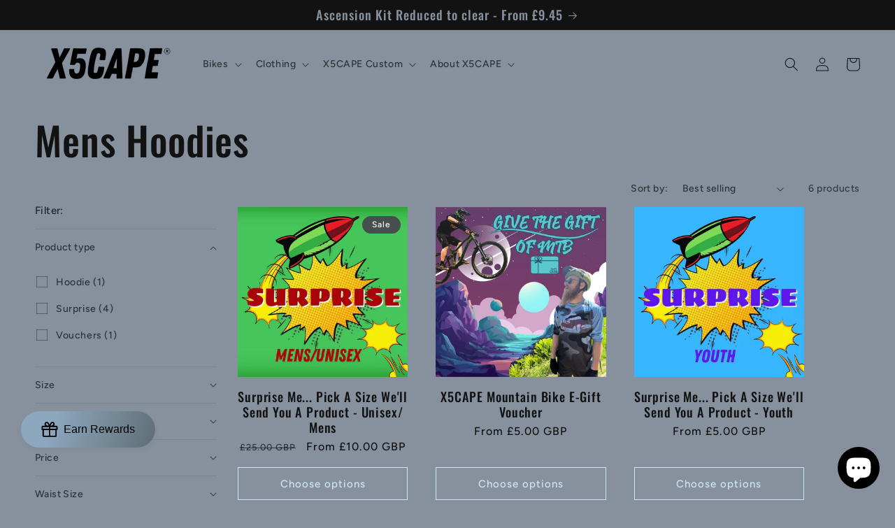

--- FILE ---
content_type: text/html; charset=utf-8
request_url: https://x5cape.com/collections/hoodies
body_size: 76900
content:
<!doctype html>
<html class="no-js" lang="en">
  <head>
    <!-- Google tag (gtag.js) -->
<script async src="https://www.googletagmanager.com/gtag/js?id=AW-11232857363"></script>
<script>
  window.dataLayer = window.dataLayer || [];
  function gtag(){dataLayer.push(arguments);}
  gtag('js', new Date());

  gtag('config', 'AW-11232857363');
</script>
    <meta charset="utf-8">
    <meta http-equiv="X-UA-Compatible" content="IE=edge">
    <meta name="viewport" content="width=device-width,initial-scale=1">
    <meta name="theme-color" content="">
    <link rel="canonical" href="https://x5cape.com/collections/hoodies">
    <link rel="preconnect" href="https://cdn.shopify.com" crossorigin><link rel="icon" type="image/png" href="//x5cape.com/cdn/shop/files/New_X5_Logo_Black.png?crop=center&height=32&v=1680012252&width=32"><link rel="preconnect" href="https://fonts.shopifycdn.com" crossorigin><title>
      Mens Hoodies
 &ndash; x5Cape</title>

    

    

<meta property="og:site_name" content="x5Cape">
<meta property="og:url" content="https://x5cape.com/collections/hoodies">
<meta property="og:title" content="Mens Hoodies">
<meta property="og:type" content="website">
<meta property="og:description" content="Venture out on an X5CAPE and take on challenging terains without worrying about what to wear. X5CAPE Mountain bike apparel is not only affordable but it&#39;s high quality too. We are industry leaders in high quality low cost mountain bike clothing, we cater for everyone no matter the skill level."><meta property="og:image" content="http://x5cape.com/cdn/shop/collections/young-man-porotrait-in-pink-light_5cd00a24-7bd0-43b3-8841-0277aab5e183.jpg?v=1684751829">
  <meta property="og:image:secure_url" content="https://x5cape.com/cdn/shop/collections/young-man-porotrait-in-pink-light_5cd00a24-7bd0-43b3-8841-0277aab5e183.jpg?v=1684751829">
  <meta property="og:image:width" content="3024">
  <meta property="og:image:height" content="3024"><meta name="twitter:site" content="@x5cape1"><meta name="twitter:card" content="summary_large_image">
<meta name="twitter:title" content="Mens Hoodies">
<meta name="twitter:description" content="Venture out on an X5CAPE and take on challenging terains without worrying about what to wear. X5CAPE Mountain bike apparel is not only affordable but it&#39;s high quality too. We are industry leaders in high quality low cost mountain bike clothing, we cater for everyone no matter the skill level.">


    <script src="//x5cape.com/cdn/shop/t/9/assets/constants.js?v=95358004781563950421680866917" defer="defer"></script>
    <script src="//x5cape.com/cdn/shop/t/9/assets/pubsub.js?v=2921868252632587581680866918" defer="defer"></script>
    <script src="//x5cape.com/cdn/shop/t/9/assets/global.js?v=127210358271191040921680866918" defer="defer"></script>
    <script>window.performance && window.performance.mark && window.performance.mark('shopify.content_for_header.start');</script><meta name="google-site-verification" content="c52Rg4aZnPTBsJBSKPoz4mB2oMR_C89Y8f_MyEn1sLk">
<meta name="google-site-verification" content="jmYoGYtBzakCLwukQJJhCZ9FSHI18pIXzD4KAgAGR80">
<meta name="google-site-verification" content="i9bshtBB0xlsHDOOc61kwAmAdE9fo8desahimkm7jeo">
<meta name="google-site-verification" content="5EJFMCCKFKGSrwT-nL5GifkqBCu9tP9sz2J8FlOdXrQ">
<meta name="google-site-verification" content="5V6cUgUwvw_NO7VB-qJCZZPBb_YV5h2a602ZhKv7dTY">
<meta id="shopify-digital-wallet" name="shopify-digital-wallet" content="/37063884932/digital_wallets/dialog">
<meta name="shopify-checkout-api-token" content="8520f4682b0313fb030025bce54d6c51">
<meta id="in-context-paypal-metadata" data-shop-id="37063884932" data-venmo-supported="false" data-environment="production" data-locale="en_US" data-paypal-v4="true" data-currency="GBP">
<link rel="alternate" type="application/atom+xml" title="Feed" href="/collections/hoodies.atom" />
<link rel="alternate" type="application/json+oembed" href="https://x5cape.com/collections/hoodies.oembed">
<script async="async" src="/checkouts/internal/preloads.js?locale=en-GB"></script>
<link rel="preconnect" href="https://shop.app" crossorigin="anonymous">
<script async="async" src="https://shop.app/checkouts/internal/preloads.js?locale=en-GB&shop_id=37063884932" crossorigin="anonymous"></script>
<script id="apple-pay-shop-capabilities" type="application/json">{"shopId":37063884932,"countryCode":"GB","currencyCode":"GBP","merchantCapabilities":["supports3DS"],"merchantId":"gid:\/\/shopify\/Shop\/37063884932","merchantName":"x5Cape","requiredBillingContactFields":["postalAddress","email"],"requiredShippingContactFields":["postalAddress","email"],"shippingType":"shipping","supportedNetworks":["visa","maestro","masterCard","amex","discover","elo"],"total":{"type":"pending","label":"x5Cape","amount":"1.00"},"shopifyPaymentsEnabled":true,"supportsSubscriptions":true}</script>
<script id="shopify-features" type="application/json">{"accessToken":"8520f4682b0313fb030025bce54d6c51","betas":["rich-media-storefront-analytics"],"domain":"x5cape.com","predictiveSearch":true,"shopId":37063884932,"locale":"en"}</script>
<script>var Shopify = Shopify || {};
Shopify.shop = "equonixgroupltd.myshopify.com";
Shopify.locale = "en";
Shopify.currency = {"active":"GBP","rate":"1.0"};
Shopify.country = "GB";
Shopify.theme = {"name":"Updated copy of Ride","id":128416907396,"schema_name":"Ride","schema_version":"9.0.0","theme_store_id":1500,"role":"main"};
Shopify.theme.handle = "null";
Shopify.theme.style = {"id":null,"handle":null};
Shopify.cdnHost = "x5cape.com/cdn";
Shopify.routes = Shopify.routes || {};
Shopify.routes.root = "/";</script>
<script type="module">!function(o){(o.Shopify=o.Shopify||{}).modules=!0}(window);</script>
<script>!function(o){function n(){var o=[];function n(){o.push(Array.prototype.slice.apply(arguments))}return n.q=o,n}var t=o.Shopify=o.Shopify||{};t.loadFeatures=n(),t.autoloadFeatures=n()}(window);</script>
<script>
  window.ShopifyPay = window.ShopifyPay || {};
  window.ShopifyPay.apiHost = "shop.app\/pay";
  window.ShopifyPay.redirectState = null;
</script>
<script id="shop-js-analytics" type="application/json">{"pageType":"collection"}</script>
<script defer="defer" async type="module" src="//x5cape.com/cdn/shopifycloud/shop-js/modules/v2/client.init-shop-cart-sync_C5BV16lS.en.esm.js"></script>
<script defer="defer" async type="module" src="//x5cape.com/cdn/shopifycloud/shop-js/modules/v2/chunk.common_CygWptCX.esm.js"></script>
<script type="module">
  await import("//x5cape.com/cdn/shopifycloud/shop-js/modules/v2/client.init-shop-cart-sync_C5BV16lS.en.esm.js");
await import("//x5cape.com/cdn/shopifycloud/shop-js/modules/v2/chunk.common_CygWptCX.esm.js");

  window.Shopify.SignInWithShop?.initShopCartSync?.({"fedCMEnabled":true,"windoidEnabled":true});

</script>
<script>
  window.Shopify = window.Shopify || {};
  if (!window.Shopify.featureAssets) window.Shopify.featureAssets = {};
  window.Shopify.featureAssets['shop-js'] = {"shop-cart-sync":["modules/v2/client.shop-cart-sync_ZFArdW7E.en.esm.js","modules/v2/chunk.common_CygWptCX.esm.js"],"init-fed-cm":["modules/v2/client.init-fed-cm_CmiC4vf6.en.esm.js","modules/v2/chunk.common_CygWptCX.esm.js"],"shop-button":["modules/v2/client.shop-button_tlx5R9nI.en.esm.js","modules/v2/chunk.common_CygWptCX.esm.js"],"shop-cash-offers":["modules/v2/client.shop-cash-offers_DOA2yAJr.en.esm.js","modules/v2/chunk.common_CygWptCX.esm.js","modules/v2/chunk.modal_D71HUcav.esm.js"],"init-windoid":["modules/v2/client.init-windoid_sURxWdc1.en.esm.js","modules/v2/chunk.common_CygWptCX.esm.js"],"shop-toast-manager":["modules/v2/client.shop-toast-manager_ClPi3nE9.en.esm.js","modules/v2/chunk.common_CygWptCX.esm.js"],"init-shop-email-lookup-coordinator":["modules/v2/client.init-shop-email-lookup-coordinator_B8hsDcYM.en.esm.js","modules/v2/chunk.common_CygWptCX.esm.js"],"init-shop-cart-sync":["modules/v2/client.init-shop-cart-sync_C5BV16lS.en.esm.js","modules/v2/chunk.common_CygWptCX.esm.js"],"avatar":["modules/v2/client.avatar_BTnouDA3.en.esm.js"],"pay-button":["modules/v2/client.pay-button_FdsNuTd3.en.esm.js","modules/v2/chunk.common_CygWptCX.esm.js"],"init-customer-accounts":["modules/v2/client.init-customer-accounts_DxDtT_ad.en.esm.js","modules/v2/client.shop-login-button_C5VAVYt1.en.esm.js","modules/v2/chunk.common_CygWptCX.esm.js","modules/v2/chunk.modal_D71HUcav.esm.js"],"init-shop-for-new-customer-accounts":["modules/v2/client.init-shop-for-new-customer-accounts_ChsxoAhi.en.esm.js","modules/v2/client.shop-login-button_C5VAVYt1.en.esm.js","modules/v2/chunk.common_CygWptCX.esm.js","modules/v2/chunk.modal_D71HUcav.esm.js"],"shop-login-button":["modules/v2/client.shop-login-button_C5VAVYt1.en.esm.js","modules/v2/chunk.common_CygWptCX.esm.js","modules/v2/chunk.modal_D71HUcav.esm.js"],"init-customer-accounts-sign-up":["modules/v2/client.init-customer-accounts-sign-up_CPSyQ0Tj.en.esm.js","modules/v2/client.shop-login-button_C5VAVYt1.en.esm.js","modules/v2/chunk.common_CygWptCX.esm.js","modules/v2/chunk.modal_D71HUcav.esm.js"],"shop-follow-button":["modules/v2/client.shop-follow-button_Cva4Ekp9.en.esm.js","modules/v2/chunk.common_CygWptCX.esm.js","modules/v2/chunk.modal_D71HUcav.esm.js"],"checkout-modal":["modules/v2/client.checkout-modal_BPM8l0SH.en.esm.js","modules/v2/chunk.common_CygWptCX.esm.js","modules/v2/chunk.modal_D71HUcav.esm.js"],"lead-capture":["modules/v2/client.lead-capture_Bi8yE_yS.en.esm.js","modules/v2/chunk.common_CygWptCX.esm.js","modules/v2/chunk.modal_D71HUcav.esm.js"],"shop-login":["modules/v2/client.shop-login_D6lNrXab.en.esm.js","modules/v2/chunk.common_CygWptCX.esm.js","modules/v2/chunk.modal_D71HUcav.esm.js"],"payment-terms":["modules/v2/client.payment-terms_CZxnsJam.en.esm.js","modules/v2/chunk.common_CygWptCX.esm.js","modules/v2/chunk.modal_D71HUcav.esm.js"]};
</script>
<script>(function() {
  var isLoaded = false;
  function asyncLoad() {
    if (isLoaded) return;
    isLoaded = true;
    var urls = ["https:\/\/ecommplugins-scripts.trustpilot.com\/v2.1\/js\/header.min.js?settings=eyJrZXkiOiJhUUpQV2hnSGVBSUlTQmhTIiwicyI6InNrdSJ9\u0026shop=equonixgroupltd.myshopify.com","https:\/\/ecommplugins-trustboxsettings.trustpilot.com\/equonixgroupltd.myshopify.com.js?settings=1722964227496\u0026shop=equonixgroupltd.myshopify.com","https:\/\/widget.trustpilot.com\/bootstrap\/v5\/tp.widget.sync.bootstrap.min.js?shop=equonixgroupltd.myshopify.com","https:\/\/dr4qe3ddw9y32.cloudfront.net\/awin-shopify-integration-code.js?aid=24783\u0026s2s=\u0026v=shopifyApp_2.0.8\u0026ts=1629466288966\u0026shop=equonixgroupltd.myshopify.com","https:\/\/static.rechargecdn.com\/assets\/js\/widget.min.js?shop=equonixgroupltd.myshopify.com","https:\/\/cdn.hextom.com\/js\/freeshippingbar.js?shop=equonixgroupltd.myshopify.com"];
    for (var i = 0; i < urls.length; i++) {
      var s = document.createElement('script');
      s.type = 'text/javascript';
      s.async = true;
      s.src = urls[i];
      var x = document.getElementsByTagName('script')[0];
      x.parentNode.insertBefore(s, x);
    }
  };
  if(window.attachEvent) {
    window.attachEvent('onload', asyncLoad);
  } else {
    window.addEventListener('load', asyncLoad, false);
  }
})();</script>
<script id="__st">var __st={"a":37063884932,"offset":0,"reqid":"5e44aad1-6cdd-479b-85cc-5e455dd945b5-1768825272","pageurl":"x5cape.com\/collections\/hoodies","u":"95d99d9a3d7a","p":"collection","rtyp":"collection","rid":190848794756};</script>
<script>window.ShopifyPaypalV4VisibilityTracking = true;</script>
<script id="captcha-bootstrap">!function(){'use strict';const t='contact',e='account',n='new_comment',o=[[t,t],['blogs',n],['comments',n],[t,'customer']],c=[[e,'customer_login'],[e,'guest_login'],[e,'recover_customer_password'],[e,'create_customer']],r=t=>t.map((([t,e])=>`form[action*='/${t}']:not([data-nocaptcha='true']) input[name='form_type'][value='${e}']`)).join(','),a=t=>()=>t?[...document.querySelectorAll(t)].map((t=>t.form)):[];function s(){const t=[...o],e=r(t);return a(e)}const i='password',u='form_key',d=['recaptcha-v3-token','g-recaptcha-response','h-captcha-response',i],f=()=>{try{return window.sessionStorage}catch{return}},m='__shopify_v',_=t=>t.elements[u];function p(t,e,n=!1){try{const o=window.sessionStorage,c=JSON.parse(o.getItem(e)),{data:r}=function(t){const{data:e,action:n}=t;return t[m]||n?{data:e,action:n}:{data:t,action:n}}(c);for(const[e,n]of Object.entries(r))t.elements[e]&&(t.elements[e].value=n);n&&o.removeItem(e)}catch(o){console.error('form repopulation failed',{error:o})}}const l='form_type',E='cptcha';function T(t){t.dataset[E]=!0}const w=window,h=w.document,L='Shopify',v='ce_forms',y='captcha';let A=!1;((t,e)=>{const n=(g='f06e6c50-85a8-45c8-87d0-21a2b65856fe',I='https://cdn.shopify.com/shopifycloud/storefront-forms-hcaptcha/ce_storefront_forms_captcha_hcaptcha.v1.5.2.iife.js',D={infoText:'Protected by hCaptcha',privacyText:'Privacy',termsText:'Terms'},(t,e,n)=>{const o=w[L][v],c=o.bindForm;if(c)return c(t,g,e,D).then(n);var r;o.q.push([[t,g,e,D],n]),r=I,A||(h.body.append(Object.assign(h.createElement('script'),{id:'captcha-provider',async:!0,src:r})),A=!0)});var g,I,D;w[L]=w[L]||{},w[L][v]=w[L][v]||{},w[L][v].q=[],w[L][y]=w[L][y]||{},w[L][y].protect=function(t,e){n(t,void 0,e),T(t)},Object.freeze(w[L][y]),function(t,e,n,w,h,L){const[v,y,A,g]=function(t,e,n){const i=e?o:[],u=t?c:[],d=[...i,...u],f=r(d),m=r(i),_=r(d.filter((([t,e])=>n.includes(e))));return[a(f),a(m),a(_),s()]}(w,h,L),I=t=>{const e=t.target;return e instanceof HTMLFormElement?e:e&&e.form},D=t=>v().includes(t);t.addEventListener('submit',(t=>{const e=I(t);if(!e)return;const n=D(e)&&!e.dataset.hcaptchaBound&&!e.dataset.recaptchaBound,o=_(e),c=g().includes(e)&&(!o||!o.value);(n||c)&&t.preventDefault(),c&&!n&&(function(t){try{if(!f())return;!function(t){const e=f();if(!e)return;const n=_(t);if(!n)return;const o=n.value;o&&e.removeItem(o)}(t);const e=Array.from(Array(32),(()=>Math.random().toString(36)[2])).join('');!function(t,e){_(t)||t.append(Object.assign(document.createElement('input'),{type:'hidden',name:u})),t.elements[u].value=e}(t,e),function(t,e){const n=f();if(!n)return;const o=[...t.querySelectorAll(`input[type='${i}']`)].map((({name:t})=>t)),c=[...d,...o],r={};for(const[a,s]of new FormData(t).entries())c.includes(a)||(r[a]=s);n.setItem(e,JSON.stringify({[m]:1,action:t.action,data:r}))}(t,e)}catch(e){console.error('failed to persist form',e)}}(e),e.submit())}));const S=(t,e)=>{t&&!t.dataset[E]&&(n(t,e.some((e=>e===t))),T(t))};for(const o of['focusin','change'])t.addEventListener(o,(t=>{const e=I(t);D(e)&&S(e,y())}));const B=e.get('form_key'),M=e.get(l),P=B&&M;t.addEventListener('DOMContentLoaded',(()=>{const t=y();if(P)for(const e of t)e.elements[l].value===M&&p(e,B);[...new Set([...A(),...v().filter((t=>'true'===t.dataset.shopifyCaptcha))])].forEach((e=>S(e,t)))}))}(h,new URLSearchParams(w.location.search),n,t,e,['guest_login'])})(!0,!0)}();</script>
<script integrity="sha256-4kQ18oKyAcykRKYeNunJcIwy7WH5gtpwJnB7kiuLZ1E=" data-source-attribution="shopify.loadfeatures" defer="defer" src="//x5cape.com/cdn/shopifycloud/storefront/assets/storefront/load_feature-a0a9edcb.js" crossorigin="anonymous"></script>
<script crossorigin="anonymous" defer="defer" src="//x5cape.com/cdn/shopifycloud/storefront/assets/shopify_pay/storefront-65b4c6d7.js?v=20250812"></script>
<script data-source-attribution="shopify.dynamic_checkout.dynamic.init">var Shopify=Shopify||{};Shopify.PaymentButton=Shopify.PaymentButton||{isStorefrontPortableWallets:!0,init:function(){window.Shopify.PaymentButton.init=function(){};var t=document.createElement("script");t.src="https://x5cape.com/cdn/shopifycloud/portable-wallets/latest/portable-wallets.en.js",t.type="module",document.head.appendChild(t)}};
</script>
<script data-source-attribution="shopify.dynamic_checkout.buyer_consent">
  function portableWalletsHideBuyerConsent(e){var t=document.getElementById("shopify-buyer-consent"),n=document.getElementById("shopify-subscription-policy-button");t&&n&&(t.classList.add("hidden"),t.setAttribute("aria-hidden","true"),n.removeEventListener("click",e))}function portableWalletsShowBuyerConsent(e){var t=document.getElementById("shopify-buyer-consent"),n=document.getElementById("shopify-subscription-policy-button");t&&n&&(t.classList.remove("hidden"),t.removeAttribute("aria-hidden"),n.addEventListener("click",e))}window.Shopify?.PaymentButton&&(window.Shopify.PaymentButton.hideBuyerConsent=portableWalletsHideBuyerConsent,window.Shopify.PaymentButton.showBuyerConsent=portableWalletsShowBuyerConsent);
</script>
<script data-source-attribution="shopify.dynamic_checkout.cart.bootstrap">document.addEventListener("DOMContentLoaded",(function(){function t(){return document.querySelector("shopify-accelerated-checkout-cart, shopify-accelerated-checkout")}if(t())Shopify.PaymentButton.init();else{new MutationObserver((function(e,n){t()&&(Shopify.PaymentButton.init(),n.disconnect())})).observe(document.body,{childList:!0,subtree:!0})}}));
</script>
<script id='scb4127' type='text/javascript' async='' src='https://x5cape.com/cdn/shopifycloud/privacy-banner/storefront-banner.js'></script><link id="shopify-accelerated-checkout-styles" rel="stylesheet" media="screen" href="https://x5cape.com/cdn/shopifycloud/portable-wallets/latest/accelerated-checkout-backwards-compat.css" crossorigin="anonymous">
<style id="shopify-accelerated-checkout-cart">
        #shopify-buyer-consent {
  margin-top: 1em;
  display: inline-block;
  width: 100%;
}

#shopify-buyer-consent.hidden {
  display: none;
}

#shopify-subscription-policy-button {
  background: none;
  border: none;
  padding: 0;
  text-decoration: underline;
  font-size: inherit;
  cursor: pointer;
}

#shopify-subscription-policy-button::before {
  box-shadow: none;
}

      </style>
<script id="sections-script" data-sections="header" defer="defer" src="//x5cape.com/cdn/shop/t/9/compiled_assets/scripts.js?v=3523"></script>
<script>window.performance && window.performance.mark && window.performance.mark('shopify.content_for_header.end');</script>


    <style data-shopify>
      @font-face {
  font-family: Figtree;
  font-weight: 500;
  font-style: normal;
  font-display: swap;
  src: url("//x5cape.com/cdn/fonts/figtree/figtree_n5.3b6b7df38aa5986536945796e1f947445832047c.woff2") format("woff2"),
       url("//x5cape.com/cdn/fonts/figtree/figtree_n5.f26bf6dcae278b0ed902605f6605fa3338e81dab.woff") format("woff");
}

      @font-face {
  font-family: Figtree;
  font-weight: 700;
  font-style: normal;
  font-display: swap;
  src: url("//x5cape.com/cdn/fonts/figtree/figtree_n7.2fd9bfe01586148e644724096c9d75e8c7a90e55.woff2") format("woff2"),
       url("//x5cape.com/cdn/fonts/figtree/figtree_n7.ea05de92d862f9594794ab281c4c3a67501ef5fc.woff") format("woff");
}

      @font-face {
  font-family: Figtree;
  font-weight: 500;
  font-style: italic;
  font-display: swap;
  src: url("//x5cape.com/cdn/fonts/figtree/figtree_i5.969396f679a62854cf82dbf67acc5721e41351f0.woff2") format("woff2"),
       url("//x5cape.com/cdn/fonts/figtree/figtree_i5.93bc1cad6c73ca9815f9777c49176dfc9d2890dd.woff") format("woff");
}

      @font-face {
  font-family: Figtree;
  font-weight: 700;
  font-style: italic;
  font-display: swap;
  src: url("//x5cape.com/cdn/fonts/figtree/figtree_i7.06add7096a6f2ab742e09ec7e498115904eda1fe.woff2") format("woff2"),
       url("//x5cape.com/cdn/fonts/figtree/figtree_i7.ee584b5fcaccdbb5518c0228158941f8df81b101.woff") format("woff");
}

      @font-face {
  font-family: Oswald;
  font-weight: 500;
  font-style: normal;
  font-display: swap;
  src: url("//x5cape.com/cdn/fonts/oswald/oswald_n5.8ad4910bfdb43e150746ef7aa67f3553e3abe8e2.woff2") format("woff2"),
       url("//x5cape.com/cdn/fonts/oswald/oswald_n5.93ee52108163c48c91111cf33b0a57021467b66e.woff") format("woff");
}


      :root {
        --font-body-family: Figtree, sans-serif;
        --font-body-style: normal;
        --font-body-weight: 500;
        --font-body-weight-bold: 800;

        --font-heading-family: Oswald, sans-serif;
        --font-heading-style: normal;
        --font-heading-weight: 500;

        --font-body-scale: 1.0;
        --font-heading-scale: 1.4;

        --color-base-text: 18, 18, 18;
        --color-shadow: 18, 18, 18;
        --color-base-background-1: 135, 145, 158;
        --color-base-background-2: 205, 230, 245;
        --color-base-solid-button-labels: 255, 255, 255;
        --color-base-outline-button-labels: 205, 230, 245;
        --color-base-accent-1: 141, 167, 190;
        --color-base-accent-2: 70, 79, 78;
        --payment-terms-background-color: #87919e;

        --gradient-base-background-1: #87919e;
        --gradient-base-background-2: #cde6f5;
        --gradient-base-accent-1: #8da7be;
        --gradient-base-accent-2: #464f4e;

        --media-padding: px;
        --media-border-opacity: 0.1;
        --media-border-width: 0px;
        --media-radius: 0px;
        --media-shadow-opacity: 0.0;
        --media-shadow-horizontal-offset: 0px;
        --media-shadow-vertical-offset: 4px;
        --media-shadow-blur-radius: 5px;
        --media-shadow-visible: 0;

        --page-width: 160rem;
        --page-width-margin: 0rem;

        --product-card-image-padding: 0.0rem;
        --product-card-corner-radius: 0.0rem;
        --product-card-text-alignment: center;
        --product-card-border-width: 0.0rem;
        --product-card-border-opacity: 0.1;
        --product-card-shadow-opacity: 0.0;
        --product-card-shadow-visible: 0;
        --product-card-shadow-horizontal-offset: 0.0rem;
        --product-card-shadow-vertical-offset: 0.4rem;
        --product-card-shadow-blur-radius: 0.5rem;

        --collection-card-image-padding: 0.0rem;
        --collection-card-corner-radius: 0.0rem;
        --collection-card-text-alignment: left;
        --collection-card-border-width: 0.0rem;
        --collection-card-border-opacity: 0.1;
        --collection-card-shadow-opacity: 0.0;
        --collection-card-shadow-visible: 0;
        --collection-card-shadow-horizontal-offset: 0.0rem;
        --collection-card-shadow-vertical-offset: 0.4rem;
        --collection-card-shadow-blur-radius: 0.5rem;

        --blog-card-image-padding: 0.0rem;
        --blog-card-corner-radius: 0.0rem;
        --blog-card-text-alignment: left;
        --blog-card-border-width: 0.0rem;
        --blog-card-border-opacity: 0.1;
        --blog-card-shadow-opacity: 0.0;
        --blog-card-shadow-visible: 0;
        --blog-card-shadow-horizontal-offset: 0.0rem;
        --blog-card-shadow-vertical-offset: 0.4rem;
        --blog-card-shadow-blur-radius: 0.5rem;

        --badge-corner-radius: 4.0rem;

        --popup-border-width: 1px;
        --popup-border-opacity: 0.1;
        --popup-corner-radius: 0px;
        --popup-shadow-opacity: 0.0;
        --popup-shadow-horizontal-offset: 0px;
        --popup-shadow-vertical-offset: 4px;
        --popup-shadow-blur-radius: 5px;

        --drawer-border-width: 1px;
        --drawer-border-opacity: 0.1;
        --drawer-shadow-opacity: 0.0;
        --drawer-shadow-horizontal-offset: 0px;
        --drawer-shadow-vertical-offset: 4px;
        --drawer-shadow-blur-radius: 5px;

        --spacing-sections-desktop: 0px;
        --spacing-sections-mobile: 0px;

        --grid-desktop-vertical-spacing: 40px;
        --grid-desktop-horizontal-spacing: 40px;
        --grid-mobile-vertical-spacing: 20px;
        --grid-mobile-horizontal-spacing: 20px;

        --text-boxes-border-opacity: 0.1;
        --text-boxes-border-width: 0px;
        --text-boxes-radius: 0px;
        --text-boxes-shadow-opacity: 0.0;
        --text-boxes-shadow-visible: 0;
        --text-boxes-shadow-horizontal-offset: 0px;
        --text-boxes-shadow-vertical-offset: 4px;
        --text-boxes-shadow-blur-radius: 5px;

        --buttons-radius: 0px;
        --buttons-radius-outset: 0px;
        --buttons-border-width: 1px;
        --buttons-border-opacity: 1.0;
        --buttons-shadow-opacity: 0.0;
        --buttons-shadow-visible: 0;
        --buttons-shadow-horizontal-offset: 0px;
        --buttons-shadow-vertical-offset: 4px;
        --buttons-shadow-blur-radius: 5px;
        --buttons-border-offset: 0px;

        --inputs-radius: 0px;
        --inputs-border-width: 1px;
        --inputs-border-opacity: 0.55;
        --inputs-shadow-opacity: 0.0;
        --inputs-shadow-horizontal-offset: 0px;
        --inputs-margin-offset: 0px;
        --inputs-shadow-vertical-offset: 4px;
        --inputs-shadow-blur-radius: 5px;
        --inputs-radius-outset: 0px;

        --variant-pills-radius: 40px;
        --variant-pills-border-width: 1px;
        --variant-pills-border-opacity: 0.55;
        --variant-pills-shadow-opacity: 0.0;
        --variant-pills-shadow-horizontal-offset: 0px;
        --variant-pills-shadow-vertical-offset: 4px;
        --variant-pills-shadow-blur-radius: 5px;
      }

      *,
      *::before,
      *::after {
        box-sizing: inherit;
      }

      html {
        box-sizing: border-box;
        font-size: calc(var(--font-body-scale) * 62.5%);
        height: 100%;
      }

      body {
        display: grid;
        grid-template-rows: auto auto 1fr auto;
        grid-template-columns: 100%;
        min-height: 100%;
        margin: 0;
        font-size: 1.5rem;
        letter-spacing: 0.06rem;
        line-height: calc(1 + 0.8 / var(--font-body-scale));
        font-family: var(--font-body-family);
        font-style: var(--font-body-style);
        font-weight: var(--font-body-weight);
      }

      @media screen and (min-width: 750px) {
        body {
          font-size: 1.6rem;
        }
      }
    </style>

    <link href="//x5cape.com/cdn/shop/t/9/assets/base.css?v=140624990073879848751680866917" rel="stylesheet" type="text/css" media="all" />
<link rel="preload" as="font" href="//x5cape.com/cdn/fonts/figtree/figtree_n5.3b6b7df38aa5986536945796e1f947445832047c.woff2" type="font/woff2" crossorigin><link rel="preload" as="font" href="//x5cape.com/cdn/fonts/oswald/oswald_n5.8ad4910bfdb43e150746ef7aa67f3553e3abe8e2.woff2" type="font/woff2" crossorigin><link rel="stylesheet" href="//x5cape.com/cdn/shop/t/9/assets/component-predictive-search.css?v=85913294783299393391680866917" media="print" onload="this.media='all'"><script>document.documentElement.className = document.documentElement.className.replace('no-js', 'js');
    if (Shopify.designMode) {
      document.documentElement.classList.add('shopify-design-mode');
    }
    </script>
  <!-- BEGIN app block: shopify://apps/zepto-product-personalizer/blocks/product_personalizer_main/7411210d-7b32-4c09-9455-e129e3be4729 -->
<!-- BEGIN app snippet: zepto_common --><script>
var pplr_cart = {"note":null,"attributes":{},"original_total_price":0,"total_price":0,"total_discount":0,"total_weight":0.0,"item_count":0,"items":[],"requires_shipping":false,"currency":"GBP","items_subtotal_price":0,"cart_level_discount_applications":[],"checkout_charge_amount":0};
var pplr_shop_currency = "GBP";
var pplr_enabled_currencies_size = 107;
var pplr_money_formate = "£{{amount}}";
var pplr_manual_theme_selector=["CartCount span:first","tr:has([name*=updates]) , .cart__table-row , .cart-drawer__item , .cart-item , .ajaxcart__row , .ajaxcart__product , [data-products]  .cart__item , .CartItem , .cart__row.cart-item:not(.ajaxcart_row) , .cart__row.responsive-table__row , .mini-products-list .item , .cart-product-item , .cart-product , .product-id.item-row , .cart-summary-item-container , .cart-item.cf , .js_cart_item , .cart__card","tr img:first,.cart-drawer__options , .cart-item__image ,  .AspectRatio img",".line-item__title, .meta span,.cart-drawer__options:last-of-type , .cart-drawer__item-properties , .cart__properties , .CartItem__PropertyList , .cart__item-meta .cart__product-properties , .properties , .item-details h6 small",".cart__item--price .cart__price , .CartItem__Price , .cart-collateral .price , .cart-summary-item__price-current , .cart_price .transcy-money , .bcpo-cart-item-original-price  ,  .final-price , .price-box span , .saso-cart-item-price  , .cart-drawer__item-price-container .cart-item__price , .cart-drawer__price .cart-item__original-price",".grid__item.one-half.text-right , .ajaxcart__price , .ajaxcart_product-price , .saso-cart-item-line-price , .cart__price .money , .bcpo-cart-item-original-line-price , .cart__item-total ,  .cart-item-total .money , .cart--total .price",".pplr_item_remove",".ajaxcart__qty , .PageContent , #CartContainer , .cart-summary-item__quantity , .nt_fk_canvas , .cart__cell--quantity , #mainContent , .cart-drawer__content , .cart__table tbody",".header__cart-price-bubble span[data-cart-price-bubble] , .cart-drawer__subtotal-value , .cart-drawer__subtotal-number , .ajaxcart__subtotal .grid .grid__item.one-third.text-right , .ajaxcart__subtotal , .cart__footer__value[data-cart-final] , .text-right.price.price--amount .price ,  .cart__item-sub div[data-subtotal] , .cart-cost .money , .cart__subtotal .money , .amount .theme-money , .cart_tot_price .transcy-money , .cart__total__money , .cart-subtotal__price , .cart__subtotal , .cart__subtotal-price .wcp-original-cart-total , #CartCost","form[action*=cart] [name=checkout]","Click To View Image"];
</script>
<script defer src="//cdn-zeptoapps.com/product-personalizer/pplr_common.js?v=19" ></script><!-- END app snippet -->

<!-- END app block --><script src="https://cdn.shopify.com/extensions/cfc76123-b24f-4e9a-a1dc-585518796af7/forms-2294/assets/shopify-forms-loader.js" type="text/javascript" defer="defer"></script>
<script src="https://cdn.shopify.com/extensions/019bc2cf-ad72-709c-ab89-9947d92587ae/free-shipping-bar-118/assets/freeshippingbar.js" type="text/javascript" defer="defer"></script>
<script src="https://cdn.shopify.com/extensions/7bc9bb47-adfa-4267-963e-cadee5096caf/inbox-1252/assets/inbox-chat-loader.js" type="text/javascript" defer="defer"></script>
<link href="https://monorail-edge.shopifysvc.com" rel="dns-prefetch">
<script>(function(){if ("sendBeacon" in navigator && "performance" in window) {try {var session_token_from_headers = performance.getEntriesByType('navigation')[0].serverTiming.find(x => x.name == '_s').description;} catch {var session_token_from_headers = undefined;}var session_cookie_matches = document.cookie.match(/_shopify_s=([^;]*)/);var session_token_from_cookie = session_cookie_matches && session_cookie_matches.length === 2 ? session_cookie_matches[1] : "";var session_token = session_token_from_headers || session_token_from_cookie || "";function handle_abandonment_event(e) {var entries = performance.getEntries().filter(function(entry) {return /monorail-edge.shopifysvc.com/.test(entry.name);});if (!window.abandonment_tracked && entries.length === 0) {window.abandonment_tracked = true;var currentMs = Date.now();var navigation_start = performance.timing.navigationStart;var payload = {shop_id: 37063884932,url: window.location.href,navigation_start,duration: currentMs - navigation_start,session_token,page_type: "collection"};window.navigator.sendBeacon("https://monorail-edge.shopifysvc.com/v1/produce", JSON.stringify({schema_id: "online_store_buyer_site_abandonment/1.1",payload: payload,metadata: {event_created_at_ms: currentMs,event_sent_at_ms: currentMs}}));}}window.addEventListener('pagehide', handle_abandonment_event);}}());</script>
<script id="web-pixels-manager-setup">(function e(e,d,r,n,o){if(void 0===o&&(o={}),!Boolean(null===(a=null===(i=window.Shopify)||void 0===i?void 0:i.analytics)||void 0===a?void 0:a.replayQueue)){var i,a;window.Shopify=window.Shopify||{};var t=window.Shopify;t.analytics=t.analytics||{};var s=t.analytics;s.replayQueue=[],s.publish=function(e,d,r){return s.replayQueue.push([e,d,r]),!0};try{self.performance.mark("wpm:start")}catch(e){}var l=function(){var e={modern:/Edge?\/(1{2}[4-9]|1[2-9]\d|[2-9]\d{2}|\d{4,})\.\d+(\.\d+|)|Firefox\/(1{2}[4-9]|1[2-9]\d|[2-9]\d{2}|\d{4,})\.\d+(\.\d+|)|Chrom(ium|e)\/(9{2}|\d{3,})\.\d+(\.\d+|)|(Maci|X1{2}).+ Version\/(15\.\d+|(1[6-9]|[2-9]\d|\d{3,})\.\d+)([,.]\d+|)( \(\w+\)|)( Mobile\/\w+|) Safari\/|Chrome.+OPR\/(9{2}|\d{3,})\.\d+\.\d+|(CPU[ +]OS|iPhone[ +]OS|CPU[ +]iPhone|CPU IPhone OS|CPU iPad OS)[ +]+(15[._]\d+|(1[6-9]|[2-9]\d|\d{3,})[._]\d+)([._]\d+|)|Android:?[ /-](13[3-9]|1[4-9]\d|[2-9]\d{2}|\d{4,})(\.\d+|)(\.\d+|)|Android.+Firefox\/(13[5-9]|1[4-9]\d|[2-9]\d{2}|\d{4,})\.\d+(\.\d+|)|Android.+Chrom(ium|e)\/(13[3-9]|1[4-9]\d|[2-9]\d{2}|\d{4,})\.\d+(\.\d+|)|SamsungBrowser\/([2-9]\d|\d{3,})\.\d+/,legacy:/Edge?\/(1[6-9]|[2-9]\d|\d{3,})\.\d+(\.\d+|)|Firefox\/(5[4-9]|[6-9]\d|\d{3,})\.\d+(\.\d+|)|Chrom(ium|e)\/(5[1-9]|[6-9]\d|\d{3,})\.\d+(\.\d+|)([\d.]+$|.*Safari\/(?![\d.]+ Edge\/[\d.]+$))|(Maci|X1{2}).+ Version\/(10\.\d+|(1[1-9]|[2-9]\d|\d{3,})\.\d+)([,.]\d+|)( \(\w+\)|)( Mobile\/\w+|) Safari\/|Chrome.+OPR\/(3[89]|[4-9]\d|\d{3,})\.\d+\.\d+|(CPU[ +]OS|iPhone[ +]OS|CPU[ +]iPhone|CPU IPhone OS|CPU iPad OS)[ +]+(10[._]\d+|(1[1-9]|[2-9]\d|\d{3,})[._]\d+)([._]\d+|)|Android:?[ /-](13[3-9]|1[4-9]\d|[2-9]\d{2}|\d{4,})(\.\d+|)(\.\d+|)|Mobile Safari.+OPR\/([89]\d|\d{3,})\.\d+\.\d+|Android.+Firefox\/(13[5-9]|1[4-9]\d|[2-9]\d{2}|\d{4,})\.\d+(\.\d+|)|Android.+Chrom(ium|e)\/(13[3-9]|1[4-9]\d|[2-9]\d{2}|\d{4,})\.\d+(\.\d+|)|Android.+(UC? ?Browser|UCWEB|U3)[ /]?(15\.([5-9]|\d{2,})|(1[6-9]|[2-9]\d|\d{3,})\.\d+)\.\d+|SamsungBrowser\/(5\.\d+|([6-9]|\d{2,})\.\d+)|Android.+MQ{2}Browser\/(14(\.(9|\d{2,})|)|(1[5-9]|[2-9]\d|\d{3,})(\.\d+|))(\.\d+|)|K[Aa][Ii]OS\/(3\.\d+|([4-9]|\d{2,})\.\d+)(\.\d+|)/},d=e.modern,r=e.legacy,n=navigator.userAgent;return n.match(d)?"modern":n.match(r)?"legacy":"unknown"}(),u="modern"===l?"modern":"legacy",c=(null!=n?n:{modern:"",legacy:""})[u],f=function(e){return[e.baseUrl,"/wpm","/b",e.hashVersion,"modern"===e.buildTarget?"m":"l",".js"].join("")}({baseUrl:d,hashVersion:r,buildTarget:u}),m=function(e){var d=e.version,r=e.bundleTarget,n=e.surface,o=e.pageUrl,i=e.monorailEndpoint;return{emit:function(e){var a=e.status,t=e.errorMsg,s=(new Date).getTime(),l=JSON.stringify({metadata:{event_sent_at_ms:s},events:[{schema_id:"web_pixels_manager_load/3.1",payload:{version:d,bundle_target:r,page_url:o,status:a,surface:n,error_msg:t},metadata:{event_created_at_ms:s}}]});if(!i)return console&&console.warn&&console.warn("[Web Pixels Manager] No Monorail endpoint provided, skipping logging."),!1;try{return self.navigator.sendBeacon.bind(self.navigator)(i,l)}catch(e){}var u=new XMLHttpRequest;try{return u.open("POST",i,!0),u.setRequestHeader("Content-Type","text/plain"),u.send(l),!0}catch(e){return console&&console.warn&&console.warn("[Web Pixels Manager] Got an unhandled error while logging to Monorail."),!1}}}}({version:r,bundleTarget:l,surface:e.surface,pageUrl:self.location.href,monorailEndpoint:e.monorailEndpoint});try{o.browserTarget=l,function(e){var d=e.src,r=e.async,n=void 0===r||r,o=e.onload,i=e.onerror,a=e.sri,t=e.scriptDataAttributes,s=void 0===t?{}:t,l=document.createElement("script"),u=document.querySelector("head"),c=document.querySelector("body");if(l.async=n,l.src=d,a&&(l.integrity=a,l.crossOrigin="anonymous"),s)for(var f in s)if(Object.prototype.hasOwnProperty.call(s,f))try{l.dataset[f]=s[f]}catch(e){}if(o&&l.addEventListener("load",o),i&&l.addEventListener("error",i),u)u.appendChild(l);else{if(!c)throw new Error("Did not find a head or body element to append the script");c.appendChild(l)}}({src:f,async:!0,onload:function(){if(!function(){var e,d;return Boolean(null===(d=null===(e=window.Shopify)||void 0===e?void 0:e.analytics)||void 0===d?void 0:d.initialized)}()){var d=window.webPixelsManager.init(e)||void 0;if(d){var r=window.Shopify.analytics;r.replayQueue.forEach((function(e){var r=e[0],n=e[1],o=e[2];d.publishCustomEvent(r,n,o)})),r.replayQueue=[],r.publish=d.publishCustomEvent,r.visitor=d.visitor,r.initialized=!0}}},onerror:function(){return m.emit({status:"failed",errorMsg:"".concat(f," has failed to load")})},sri:function(e){var d=/^sha384-[A-Za-z0-9+/=]+$/;return"string"==typeof e&&d.test(e)}(c)?c:"",scriptDataAttributes:o}),m.emit({status:"loading"})}catch(e){m.emit({status:"failed",errorMsg:(null==e?void 0:e.message)||"Unknown error"})}}})({shopId: 37063884932,storefrontBaseUrl: "https://x5cape.com",extensionsBaseUrl: "https://extensions.shopifycdn.com/cdn/shopifycloud/web-pixels-manager",monorailEndpoint: "https://monorail-edge.shopifysvc.com/unstable/produce_batch",surface: "storefront-renderer",enabledBetaFlags: ["2dca8a86"],webPixelsConfigList: [{"id":"867336575","configuration":"{\"config\":\"{\\\"pixel_id\\\":\\\"G-5LQ9BCDVGF\\\",\\\"target_country\\\":\\\"GB\\\",\\\"gtag_events\\\":[{\\\"type\\\":\\\"begin_checkout\\\",\\\"action_label\\\":\\\"G-5LQ9BCDVGF\\\"},{\\\"type\\\":\\\"search\\\",\\\"action_label\\\":\\\"G-5LQ9BCDVGF\\\"},{\\\"type\\\":\\\"view_item\\\",\\\"action_label\\\":[\\\"G-5LQ9BCDVGF\\\",\\\"MC-4S5FKB1W7H\\\"]},{\\\"type\\\":\\\"purchase\\\",\\\"action_label\\\":[\\\"G-5LQ9BCDVGF\\\",\\\"MC-4S5FKB1W7H\\\"]},{\\\"type\\\":\\\"page_view\\\",\\\"action_label\\\":[\\\"G-5LQ9BCDVGF\\\",\\\"MC-4S5FKB1W7H\\\"]},{\\\"type\\\":\\\"add_payment_info\\\",\\\"action_label\\\":\\\"G-5LQ9BCDVGF\\\"},{\\\"type\\\":\\\"add_to_cart\\\",\\\"action_label\\\":\\\"G-5LQ9BCDVGF\\\"}],\\\"enable_monitoring_mode\\\":false}\"}","eventPayloadVersion":"v1","runtimeContext":"OPEN","scriptVersion":"b2a88bafab3e21179ed38636efcd8a93","type":"APP","apiClientId":1780363,"privacyPurposes":[],"dataSharingAdjustments":{"protectedCustomerApprovalScopes":["read_customer_address","read_customer_email","read_customer_name","read_customer_personal_data","read_customer_phone"]}},{"id":"210043012","configuration":"{\"pixelCode\":\"C98MGB3C77U37LFVM1NG\"}","eventPayloadVersion":"v1","runtimeContext":"STRICT","scriptVersion":"22e92c2ad45662f435e4801458fb78cc","type":"APP","apiClientId":4383523,"privacyPurposes":["ANALYTICS","MARKETING","SALE_OF_DATA"],"dataSharingAdjustments":{"protectedCustomerApprovalScopes":["read_customer_address","read_customer_email","read_customer_name","read_customer_personal_data","read_customer_phone"]}},{"id":"69730436","configuration":"{\"pixel_id\":\"652029556431681\",\"pixel_type\":\"facebook_pixel\",\"metaapp_system_user_token\":\"-\"}","eventPayloadVersion":"v1","runtimeContext":"OPEN","scriptVersion":"ca16bc87fe92b6042fbaa3acc2fbdaa6","type":"APP","apiClientId":2329312,"privacyPurposes":["ANALYTICS","MARKETING","SALE_OF_DATA"],"dataSharingAdjustments":{"protectedCustomerApprovalScopes":["read_customer_address","read_customer_email","read_customer_name","read_customer_personal_data","read_customer_phone"]}},{"id":"40468612","configuration":"{\"tagID\":\"2614367123717\"}","eventPayloadVersion":"v1","runtimeContext":"STRICT","scriptVersion":"18031546ee651571ed29edbe71a3550b","type":"APP","apiClientId":3009811,"privacyPurposes":["ANALYTICS","MARKETING","SALE_OF_DATA"],"dataSharingAdjustments":{"protectedCustomerApprovalScopes":["read_customer_address","read_customer_email","read_customer_name","read_customer_personal_data","read_customer_phone"]}},{"id":"8093828","configuration":"{\"myshopifyDomain\":\"equonixgroupltd.myshopify.com\"}","eventPayloadVersion":"v1","runtimeContext":"STRICT","scriptVersion":"23b97d18e2aa74363140dc29c9284e87","type":"APP","apiClientId":2775569,"privacyPurposes":["ANALYTICS","MARKETING","SALE_OF_DATA"],"dataSharingAdjustments":{"protectedCustomerApprovalScopes":["read_customer_address","read_customer_email","read_customer_name","read_customer_phone","read_customer_personal_data"]}},{"id":"shopify-app-pixel","configuration":"{}","eventPayloadVersion":"v1","runtimeContext":"STRICT","scriptVersion":"0450","apiClientId":"shopify-pixel","type":"APP","privacyPurposes":["ANALYTICS","MARKETING"]},{"id":"shopify-custom-pixel","eventPayloadVersion":"v1","runtimeContext":"LAX","scriptVersion":"0450","apiClientId":"shopify-pixel","type":"CUSTOM","privacyPurposes":["ANALYTICS","MARKETING"]}],isMerchantRequest: false,initData: {"shop":{"name":"x5Cape","paymentSettings":{"currencyCode":"GBP"},"myshopifyDomain":"equonixgroupltd.myshopify.com","countryCode":"GB","storefrontUrl":"https:\/\/x5cape.com"},"customer":null,"cart":null,"checkout":null,"productVariants":[],"purchasingCompany":null},},"https://x5cape.com/cdn","fcfee988w5aeb613cpc8e4bc33m6693e112",{"modern":"","legacy":""},{"shopId":"37063884932","storefrontBaseUrl":"https:\/\/x5cape.com","extensionBaseUrl":"https:\/\/extensions.shopifycdn.com\/cdn\/shopifycloud\/web-pixels-manager","surface":"storefront-renderer","enabledBetaFlags":"[\"2dca8a86\"]","isMerchantRequest":"false","hashVersion":"fcfee988w5aeb613cpc8e4bc33m6693e112","publish":"custom","events":"[[\"page_viewed\",{}],[\"collection_viewed\",{\"collection\":{\"id\":\"190848794756\",\"title\":\"Mens Hoodies\",\"productVariants\":[{\"price\":{\"amount\":10.0,\"currencyCode\":\"GBP\"},\"product\":{\"title\":\"Surprise Me... Pick A Size We'll Send You A Product - Unisex\/ Mens\",\"vendor\":\"x5Cape\",\"id\":\"6675642253444\",\"untranslatedTitle\":\"Surprise Me... Pick A Size We'll Send You A Product - Unisex\/ Mens\",\"url\":\"\/products\/surprise-me-pick-a-size-well-send-you-a-product\",\"type\":\"Surprise\"},\"id\":\"39980711411844\",\"image\":{\"src\":\"\/\/x5cape.com\/cdn\/shop\/files\/Surprise-Me_-Pick-A-Size-Well-Send-You-A-Product-Unisex-Mens.jpg?v=1708348974\"},\"sku\":\"16253\",\"title\":\"Basic \/ S \/ 28-30\",\"untranslatedTitle\":\"Basic \/ S \/ 28-30\"},{\"price\":{\"amount\":5.0,\"currencyCode\":\"GBP\"},\"product\":{\"title\":\"X5CAPE Mountain Bike E-Gift Voucher\",\"vendor\":\"x5Cape\",\"id\":\"7037050617988\",\"untranslatedTitle\":\"X5CAPE Mountain Bike E-Gift Voucher\",\"url\":\"\/products\/x5cape-mountain-bike-gift-voucher\",\"type\":\"Vouchers\"},\"id\":\"41229577027716\",\"image\":{\"src\":\"\/\/x5cape.com\/cdn\/shop\/files\/X5CAPE-Mountain-Bike-E-Gift-Voucher.jpg?v=1708355321\"},\"sku\":\"11780\",\"title\":\"£5.00\",\"untranslatedTitle\":\"£5.00\"},{\"price\":{\"amount\":5.0,\"currencyCode\":\"GBP\"},\"product\":{\"title\":\"Surprise Me... Pick A Size We'll Send You A Product - Youth\",\"vendor\":\"x5Cape\",\"id\":\"7037044621444\",\"untranslatedTitle\":\"Surprise Me... Pick A Size We'll Send You A Product - Youth\",\"url\":\"\/products\/surprise-me-pick-a-size-well-send-you-a-product-youth\",\"type\":\"Surprise\"},\"id\":\"41227127062660\",\"image\":{\"src\":\"\/\/x5cape.com\/cdn\/shop\/files\/Surprise-Me_-Pick-A-Size-Well-Send-You-A-Product-Youth.jpg?v=1708355303\"},\"sku\":\"16137\",\"title\":\"Basic \/ 3-4\",\"untranslatedTitle\":\"Basic \/ 3-4\"},{\"price\":{\"amount\":29.95,\"currencyCode\":\"GBP\"},\"product\":{\"title\":\"X5CAPE Quick Dry Trail Hoodie\",\"vendor\":\"x5Cape\",\"id\":\"7095533207684\",\"untranslatedTitle\":\"X5CAPE Quick Dry Trail Hoodie\",\"url\":\"\/products\/x5cape-quick-dry-trail-hoodie\",\"type\":\"Hoodie\"},\"id\":\"41379401367684\",\"image\":{\"src\":\"\/\/x5cape.com\/cdn\/shop\/files\/X5CAPE-Quick-Dry-Trail-Hoodie-7.jpg?v=1708357540\"},\"sku\":\"11672\",\"title\":\"S \/ Navy\",\"untranslatedTitle\":\"S \/ Navy\"},{\"price\":{\"amount\":10.0,\"currencyCode\":\"GBP\"},\"product\":{\"title\":\"Surprise Me... Pick A Size We'll Send You A Product - Plus Size\",\"vendor\":\"x5Cape\",\"id\":\"7037046030468\",\"untranslatedTitle\":\"Surprise Me... Pick A Size We'll Send You A Product - Plus Size\",\"url\":\"\/products\/surprise-me-pick-a-size-well-send-you-a-product-plus-size\",\"type\":\"Surprise\"},\"id\":\"41227134468228\",\"image\":{\"src\":\"\/\/x5cape.com\/cdn\/shop\/files\/Surprise-Me_-Pick-A-Size-Well-Send-You-A-Product-Plus-Size.jpg?v=1708355312\"},\"sku\":\"16349\",\"title\":\"Basic \/ XXL \/ 36-38\",\"untranslatedTitle\":\"Basic \/ XXL \/ 36-38\"},{\"price\":{\"amount\":6.0,\"currencyCode\":\"GBP\"},\"product\":{\"title\":\"Surprise Me... Pick A Size We'll Send You A Product - Women's\",\"vendor\":\"x5Cape\",\"id\":\"7037041606788\",\"untranslatedTitle\":\"Surprise Me... Pick A Size We'll Send You A Product - Women's\",\"url\":\"\/products\/surprise-me-pick-a-size-well-send-you-a-product-womens\",\"type\":\"Surprise\"},\"id\":\"41227121229956\",\"image\":{\"src\":\"\/\/x5cape.com\/cdn\/shop\/files\/Surprise-Me_-Pick-A-Size-Well-Send-You-A-Product-Womens.jpg?v=1708355294\"},\"sku\":\"16157\",\"title\":\"Basic \/ XS \/ 26-28\",\"untranslatedTitle\":\"Basic \/ XS \/ 26-28\"}]}}]]"});</script><script>
  window.ShopifyAnalytics = window.ShopifyAnalytics || {};
  window.ShopifyAnalytics.meta = window.ShopifyAnalytics.meta || {};
  window.ShopifyAnalytics.meta.currency = 'GBP';
  var meta = {"products":[{"id":6675642253444,"gid":"gid:\/\/shopify\/Product\/6675642253444","vendor":"x5Cape","type":"Surprise","handle":"surprise-me-pick-a-size-well-send-you-a-product","variants":[{"id":39980711411844,"price":1000,"name":"Surprise Me... Pick A Size We'll Send You A Product - Unisex\/ Mens - Basic \/ S \/ 28-30","public_title":"Basic \/ S \/ 28-30","sku":"16253"},{"id":39980711444612,"price":1000,"name":"Surprise Me... Pick A Size We'll Send You A Product - Unisex\/ Mens - Basic \/ S \/ 30-32","public_title":"Basic \/ S \/ 30-32","sku":"16254"},{"id":39980711477380,"price":1000,"name":"Surprise Me... Pick A Size We'll Send You A Product - Unisex\/ Mens - Basic \/ S \/ 32-34","public_title":"Basic \/ S \/ 32-34","sku":"16255"},{"id":39980711510148,"price":1000,"name":"Surprise Me... Pick A Size We'll Send You A Product - Unisex\/ Mens - Basic \/ S \/ 34-36","public_title":"Basic \/ S \/ 34-36","sku":"16256"},{"id":39980711542916,"price":1000,"name":"Surprise Me... Pick A Size We'll Send You A Product - Unisex\/ Mens - Basic \/ M \/ 28-30","public_title":"Basic \/ M \/ 28-30","sku":"16257"},{"id":39980711575684,"price":1000,"name":"Surprise Me... Pick A Size We'll Send You A Product - Unisex\/ Mens - Basic \/ M \/ 30-32","public_title":"Basic \/ M \/ 30-32","sku":"16258"},{"id":39980711608452,"price":1000,"name":"Surprise Me... Pick A Size We'll Send You A Product - Unisex\/ Mens - Basic \/ M \/ 32-34","public_title":"Basic \/ M \/ 32-34","sku":"16259"},{"id":39980711641220,"price":1000,"name":"Surprise Me... Pick A Size We'll Send You A Product - Unisex\/ Mens - Basic \/ M \/ 34-36","public_title":"Basic \/ M \/ 34-36","sku":"16260"},{"id":41227112153220,"price":1000,"name":"Surprise Me... Pick A Size We'll Send You A Product - Unisex\/ Mens - Basic \/ M \/ 36-38","public_title":"Basic \/ M \/ 36-38","sku":"16261"},{"id":39980711706756,"price":1000,"name":"Surprise Me... Pick A Size We'll Send You A Product - Unisex\/ Mens - Basic \/ L \/ 30-32","public_title":"Basic \/ L \/ 30-32","sku":"16262"},{"id":39980711739524,"price":1000,"name":"Surprise Me... Pick A Size We'll Send You A Product - Unisex\/ Mens - Basic \/ L \/ 32-34","public_title":"Basic \/ L \/ 32-34","sku":"16263"},{"id":39980711772292,"price":1000,"name":"Surprise Me... Pick A Size We'll Send You A Product - Unisex\/ Mens - Basic \/ L \/ 34-36","public_title":"Basic \/ L \/ 34-36","sku":"16264"},{"id":41227112218756,"price":1000,"name":"Surprise Me... Pick A Size We'll Send You A Product - Unisex\/ Mens - Basic \/ L \/ 36-38","public_title":"Basic \/ L \/ 36-38","sku":"16265"},{"id":41227112251524,"price":1000,"name":"Surprise Me... Pick A Size We'll Send You A Product - Unisex\/ Mens - Basic \/ L \/ 38-40","public_title":"Basic \/ L \/ 38-40","sku":"16266"},{"id":39980711837828,"price":1000,"name":"Surprise Me... Pick A Size We'll Send You A Product - Unisex\/ Mens - Basic \/ XL \/ 30-32","public_title":"Basic \/ XL \/ 30-32","sku":"16267"},{"id":39980711870596,"price":1000,"name":"Surprise Me... Pick A Size We'll Send You A Product - Unisex\/ Mens - Basic \/ XL \/ 32-34","public_title":"Basic \/ XL \/ 32-34","sku":"16268"},{"id":39980711903364,"price":1000,"name":"Surprise Me... Pick A Size We'll Send You A Product - Unisex\/ Mens - Basic \/ XL \/ 34-36","public_title":"Basic \/ XL \/ 34-36","sku":"16269"},{"id":41227112284292,"price":1000,"name":"Surprise Me... Pick A Size We'll Send You A Product - Unisex\/ Mens - Basic \/ XL \/ 36-38","public_title":"Basic \/ XL \/ 36-38","sku":"16270"},{"id":41227112317060,"price":1000,"name":"Surprise Me... Pick A Size We'll Send You A Product - Unisex\/ Mens - Basic \/ XL \/ 38-40","public_title":"Basic \/ XL \/ 38-40","sku":"16271"},{"id":39980711968900,"price":1000,"name":"Surprise Me... Pick A Size We'll Send You A Product - Unisex\/ Mens - Basic \/ XXL \/ 30-32","public_title":"Basic \/ XXL \/ 30-32","sku":"16272"},{"id":39980712001668,"price":1000,"name":"Surprise Me... Pick A Size We'll Send You A Product - Unisex\/ Mens - Basic \/ XXL \/ 32-34","public_title":"Basic \/ XXL \/ 32-34","sku":"16273"},{"id":39980712034436,"price":1000,"name":"Surprise Me... Pick A Size We'll Send You A Product - Unisex\/ Mens - Basic \/ XXL \/ 34-36","public_title":"Basic \/ XXL \/ 34-36","sku":"16274"},{"id":41227112349828,"price":1000,"name":"Surprise Me... Pick A Size We'll Send You A Product - Unisex\/ Mens - Basic \/ XXL \/ 36-38","public_title":"Basic \/ XXL \/ 36-38","sku":"16275"},{"id":41227112382596,"price":1000,"name":"Surprise Me... Pick A Size We'll Send You A Product - Unisex\/ Mens - Basic \/ XXL \/ 38-40","public_title":"Basic \/ XXL \/ 38-40","sku":"16276"},{"id":39980712067204,"price":2500,"name":"Surprise Me... Pick A Size We'll Send You A Product - Unisex\/ Mens - Premium \/ S \/ 28-30","public_title":"Premium \/ S \/ 28-30","sku":"16277"},{"id":39980712099972,"price":2500,"name":"Surprise Me... Pick A Size We'll Send You A Product - Unisex\/ Mens - Premium \/ S \/ 30-32","public_title":"Premium \/ S \/ 30-32","sku":"16278"},{"id":39980712132740,"price":2500,"name":"Surprise Me... Pick A Size We'll Send You A Product - Unisex\/ Mens - Premium \/ S \/ 32-34","public_title":"Premium \/ S \/ 32-34","sku":"16279"},{"id":39980712165508,"price":2500,"name":"Surprise Me... Pick A Size We'll Send You A Product - Unisex\/ Mens - Premium \/ S \/ 34-36","public_title":"Premium \/ S \/ 34-36","sku":"16280"},{"id":39980712198276,"price":2500,"name":"Surprise Me... Pick A Size We'll Send You A Product - Unisex\/ Mens - Premium \/ M \/ 28-30","public_title":"Premium \/ M \/ 28-30","sku":"16281"},{"id":39980712231044,"price":2500,"name":"Surprise Me... Pick A Size We'll Send You A Product - Unisex\/ Mens - Premium \/ M \/ 30-32","public_title":"Premium \/ M \/ 30-32","sku":"16282"},{"id":39980712263812,"price":2500,"name":"Surprise Me... Pick A Size We'll Send You A Product - Unisex\/ Mens - Premium \/ M \/ 32-34","public_title":"Premium \/ M \/ 32-34","sku":"16283"},{"id":39980712296580,"price":2500,"name":"Surprise Me... Pick A Size We'll Send You A Product - Unisex\/ Mens - Premium \/ M \/ 34-36","public_title":"Premium \/ M \/ 34-36","sku":"16284"},{"id":41227112480900,"price":2500,"name":"Surprise Me... Pick A Size We'll Send You A Product - Unisex\/ Mens - Premium \/ M \/ 36-38","public_title":"Premium \/ M \/ 36-38","sku":"16285"},{"id":39980712362116,"price":2500,"name":"Surprise Me... Pick A Size We'll Send You A Product - Unisex\/ Mens - Premium \/ L \/ 30-32","public_title":"Premium \/ L \/ 30-32","sku":"16286"},{"id":39980712394884,"price":2500,"name":"Surprise Me... Pick A Size We'll Send You A Product - Unisex\/ Mens - Premium \/ L \/ 32-34","public_title":"Premium \/ L \/ 32-34","sku":"16287"},{"id":39980712427652,"price":2500,"name":"Surprise Me... Pick A Size We'll Send You A Product - Unisex\/ Mens - Premium \/ L \/ 34-36","public_title":"Premium \/ L \/ 34-36","sku":"16288"},{"id":41227112546436,"price":2500,"name":"Surprise Me... Pick A Size We'll Send You A Product - Unisex\/ Mens - Premium \/ L \/ 36-38","public_title":"Premium \/ L \/ 36-38","sku":"16289"},{"id":41227112579204,"price":2500,"name":"Surprise Me... Pick A Size We'll Send You A Product - Unisex\/ Mens - Premium \/ L \/ 38-40","public_title":"Premium \/ L \/ 38-40","sku":"16290"},{"id":39980712493188,"price":2500,"name":"Surprise Me... Pick A Size We'll Send You A Product - Unisex\/ Mens - Premium \/ XL \/ 30-32","public_title":"Premium \/ XL \/ 30-32","sku":"16291"},{"id":39980712525956,"price":2500,"name":"Surprise Me... Pick A Size We'll Send You A Product - Unisex\/ Mens - Premium \/ XL \/ 32-34","public_title":"Premium \/ XL \/ 32-34","sku":"16292"},{"id":39980712558724,"price":2500,"name":"Surprise Me... Pick A Size We'll Send You A Product - Unisex\/ Mens - Premium \/ XL \/ 34-36","public_title":"Premium \/ XL \/ 34-36","sku":"16293"},{"id":41227112611972,"price":2500,"name":"Surprise Me... Pick A Size We'll Send You A Product - Unisex\/ Mens - Premium \/ XL \/ 36-38","public_title":"Premium \/ XL \/ 36-38","sku":"16294"},{"id":41227112644740,"price":2500,"name":"Surprise Me... Pick A Size We'll Send You A Product - Unisex\/ Mens - Premium \/ XL \/ 38-40","public_title":"Premium \/ XL \/ 38-40","sku":"16295"},{"id":39980712624260,"price":2500,"name":"Surprise Me... Pick A Size We'll Send You A Product - Unisex\/ Mens - Premium \/ XXL \/ 30-32","public_title":"Premium \/ XXL \/ 30-32","sku":"16296"},{"id":39980712657028,"price":2500,"name":"Surprise Me... Pick A Size We'll Send You A Product - Unisex\/ Mens - Premium \/ XXL \/ 32-34","public_title":"Premium \/ XXL \/ 32-34","sku":"16297"},{"id":39980712689796,"price":2500,"name":"Surprise Me... Pick A Size We'll Send You A Product - Unisex\/ Mens - Premium \/ XXL \/ 34-36","public_title":"Premium \/ XXL \/ 34-36","sku":"16298"},{"id":41227112677508,"price":2500,"name":"Surprise Me... Pick A Size We'll Send You A Product - Unisex\/ Mens - Premium \/ XXL \/ 36-38","public_title":"Premium \/ XXL \/ 36-38","sku":"16299"},{"id":41227112710276,"price":2500,"name":"Surprise Me... Pick A Size We'll Send You A Product - Unisex\/ Mens - Premium \/ XXL \/ 38-40","public_title":"Premium \/ XXL \/ 38-40","sku":"16300"},{"id":39980712722564,"price":5000,"name":"Surprise Me... Pick A Size We'll Send You A Product - Unisex\/ Mens - Diamond \/ S \/ 28-30","public_title":"Diamond \/ S \/ 28-30","sku":"16301"},{"id":39980712755332,"price":5000,"name":"Surprise Me... Pick A Size We'll Send You A Product - Unisex\/ Mens - Diamond \/ S \/ 30-32","public_title":"Diamond \/ S \/ 30-32","sku":"16302"},{"id":39980712788100,"price":5000,"name":"Surprise Me... Pick A Size We'll Send You A Product - Unisex\/ Mens - Diamond \/ S \/ 32-34","public_title":"Diamond \/ S \/ 32-34","sku":"16303"},{"id":39980712820868,"price":5000,"name":"Surprise Me... Pick A Size We'll Send You A Product - Unisex\/ Mens - Diamond \/ S \/ 34-36","public_title":"Diamond \/ S \/ 34-36","sku":"16304"},{"id":39980712853636,"price":5000,"name":"Surprise Me... Pick A Size We'll Send You A Product - Unisex\/ Mens - Diamond \/ M \/ 28-30","public_title":"Diamond \/ M \/ 28-30","sku":"16305"},{"id":39980712886404,"price":5000,"name":"Surprise Me... Pick A Size We'll Send You A Product - Unisex\/ Mens - Diamond \/ M \/ 30-32","public_title":"Diamond \/ M \/ 30-32","sku":"16306"},{"id":39980712919172,"price":5000,"name":"Surprise Me... Pick A Size We'll Send You A Product - Unisex\/ Mens - Diamond \/ M \/ 32-34","public_title":"Diamond \/ M \/ 32-34","sku":"16307"},{"id":39980712951940,"price":5000,"name":"Surprise Me... Pick A Size We'll Send You A Product - Unisex\/ Mens - Diamond \/ M \/ 34-36","public_title":"Diamond \/ M \/ 34-36","sku":"16308"},{"id":41227112808580,"price":5000,"name":"Surprise Me... Pick A Size We'll Send You A Product - Unisex\/ Mens - Diamond \/ M \/ 36-38","public_title":"Diamond \/ M \/ 36-38","sku":"16309"},{"id":39980713017476,"price":5000,"name":"Surprise Me... Pick A Size We'll Send You A Product - Unisex\/ Mens - Diamond \/ L \/ 30-32","public_title":"Diamond \/ L \/ 30-32","sku":"16310"},{"id":39980713050244,"price":5000,"name":"Surprise Me... Pick A Size We'll Send You A Product - Unisex\/ Mens - Diamond \/ L \/ 32-34","public_title":"Diamond \/ L \/ 32-34","sku":"16311"},{"id":39980713083012,"price":5000,"name":"Surprise Me... Pick A Size We'll Send You A Product - Unisex\/ Mens - Diamond \/ L \/ 34-36","public_title":"Diamond \/ L \/ 34-36","sku":"16312"},{"id":41227112874116,"price":5000,"name":"Surprise Me... Pick A Size We'll Send You A Product - Unisex\/ Mens - Diamond \/ L \/ 36-38","public_title":"Diamond \/ L \/ 36-38","sku":"16313"},{"id":41227112906884,"price":5000,"name":"Surprise Me... Pick A Size We'll Send You A Product - Unisex\/ Mens - Diamond \/ L \/ 38-40","public_title":"Diamond \/ L \/ 38-40","sku":"16314"},{"id":39980713148548,"price":5000,"name":"Surprise Me... Pick A Size We'll Send You A Product - Unisex\/ Mens - Diamond \/ XL \/ 30-32","public_title":"Diamond \/ XL \/ 30-32","sku":"16315"},{"id":39980713181316,"price":5000,"name":"Surprise Me... Pick A Size We'll Send You A Product - Unisex\/ Mens - Diamond \/ XL \/ 32-34","public_title":"Diamond \/ XL \/ 32-34","sku":"16316"},{"id":39980713214084,"price":5000,"name":"Surprise Me... Pick A Size We'll Send You A Product - Unisex\/ Mens - Diamond \/ XL \/ 34-36","public_title":"Diamond \/ XL \/ 34-36","sku":"16317"},{"id":41227112939652,"price":5000,"name":"Surprise Me... Pick A Size We'll Send You A Product - Unisex\/ Mens - Diamond \/ XL \/ 36-38","public_title":"Diamond \/ XL \/ 36-38","sku":"16318"},{"id":41227112972420,"price":5000,"name":"Surprise Me... Pick A Size We'll Send You A Product - Unisex\/ Mens - Diamond \/ XL \/ 38-40","public_title":"Diamond \/ XL \/ 38-40","sku":"16319"},{"id":39980713279620,"price":5000,"name":"Surprise Me... Pick A Size We'll Send You A Product - Unisex\/ Mens - Diamond \/ XXL \/ 30-32","public_title":"Diamond \/ XXL \/ 30-32","sku":"16320"},{"id":39980713312388,"price":5000,"name":"Surprise Me... Pick A Size We'll Send You A Product - Unisex\/ Mens - Diamond \/ XXL \/ 32-34","public_title":"Diamond \/ XXL \/ 32-34","sku":"16321"},{"id":39980713377924,"price":5000,"name":"Surprise Me... Pick A Size We'll Send You A Product - Unisex\/ Mens - Diamond \/ XXL \/ 34-36","public_title":"Diamond \/ XXL \/ 34-36","sku":"16322"},{"id":41227113005188,"price":5000,"name":"Surprise Me... Pick A Size We'll Send You A Product - Unisex\/ Mens - Diamond \/ XXL \/ 36-38","public_title":"Diamond \/ XXL \/ 36-38","sku":"16323"},{"id":41227113037956,"price":5000,"name":"Surprise Me... Pick A Size We'll Send You A Product - Unisex\/ Mens - Diamond \/ XXL \/ 38-40","public_title":"Diamond \/ XXL \/ 38-40","sku":"16324"},{"id":41563693908100,"price":9500,"name":"Surprise Me... Pick A Size We'll Send You A Product - Unisex\/ Mens - Ultimate \/ S \/ 28-30","public_title":"Ultimate \/ S \/ 28-30","sku":"16325"},{"id":41563693940868,"price":9500,"name":"Surprise Me... Pick A Size We'll Send You A Product - Unisex\/ Mens - Ultimate \/ S \/ 30-32","public_title":"Ultimate \/ S \/ 30-32","sku":"16326"},{"id":41563693973636,"price":9500,"name":"Surprise Me... Pick A Size We'll Send You A Product - Unisex\/ Mens - Ultimate \/ S \/ 32-34","public_title":"Ultimate \/ S \/ 32-34","sku":"16327"},{"id":41563694006404,"price":9500,"name":"Surprise Me... Pick A Size We'll Send You A Product - Unisex\/ Mens - Ultimate \/ S \/ 34-36","public_title":"Ultimate \/ S \/ 34-36","sku":"16328"},{"id":41563694039172,"price":9500,"name":"Surprise Me... Pick A Size We'll Send You A Product - Unisex\/ Mens - Ultimate \/ M \/ 28-30","public_title":"Ultimate \/ M \/ 28-30","sku":"16329"},{"id":41563694071940,"price":9500,"name":"Surprise Me... Pick A Size We'll Send You A Product - Unisex\/ Mens - Ultimate \/ M \/ 30-32","public_title":"Ultimate \/ M \/ 30-32","sku":"16330"},{"id":41563694104708,"price":9500,"name":"Surprise Me... Pick A Size We'll Send You A Product - Unisex\/ Mens - Ultimate \/ M \/ 32-34","public_title":"Ultimate \/ M \/ 32-34","sku":"16331"},{"id":41563694137476,"price":9500,"name":"Surprise Me... Pick A Size We'll Send You A Product - Unisex\/ Mens - Ultimate \/ M \/ 34-36","public_title":"Ultimate \/ M \/ 34-36","sku":"16332"},{"id":41563694170244,"price":9500,"name":"Surprise Me... Pick A Size We'll Send You A Product - Unisex\/ Mens - Ultimate \/ M \/ 36-38","public_title":"Ultimate \/ M \/ 36-38","sku":"16333"},{"id":41563694203012,"price":9500,"name":"Surprise Me... Pick A Size We'll Send You A Product - Unisex\/ Mens - Ultimate \/ L \/ 30-32","public_title":"Ultimate \/ L \/ 30-32","sku":"16334"},{"id":41563694235780,"price":9500,"name":"Surprise Me... Pick A Size We'll Send You A Product - Unisex\/ Mens - Ultimate \/ L \/ 32-34","public_title":"Ultimate \/ L \/ 32-34","sku":"16335"},{"id":41563694268548,"price":9500,"name":"Surprise Me... Pick A Size We'll Send You A Product - Unisex\/ Mens - Ultimate \/ L \/ 34-36","public_title":"Ultimate \/ L \/ 34-36","sku":"16336"},{"id":41563694301316,"price":9500,"name":"Surprise Me... Pick A Size We'll Send You A Product - Unisex\/ Mens - Ultimate \/ L \/ 36-38","public_title":"Ultimate \/ L \/ 36-38","sku":"16337"},{"id":41563694334084,"price":9500,"name":"Surprise Me... Pick A Size We'll Send You A Product - Unisex\/ Mens - Ultimate \/ L \/ 38-40","public_title":"Ultimate \/ L \/ 38-40","sku":"16338"},{"id":41563694366852,"price":9500,"name":"Surprise Me... Pick A Size We'll Send You A Product - Unisex\/ Mens - Ultimate \/ XL \/ 30-32","public_title":"Ultimate \/ XL \/ 30-32","sku":"16339"},{"id":41563694399620,"price":9500,"name":"Surprise Me... Pick A Size We'll Send You A Product - Unisex\/ Mens - Ultimate \/ XL \/ 32-34","public_title":"Ultimate \/ XL \/ 32-34","sku":"16340"},{"id":41563694432388,"price":9500,"name":"Surprise Me... Pick A Size We'll Send You A Product - Unisex\/ Mens - Ultimate \/ XL \/ 34-36","public_title":"Ultimate \/ XL \/ 34-36","sku":"16341"},{"id":41563694465156,"price":9500,"name":"Surprise Me... Pick A Size We'll Send You A Product - Unisex\/ Mens - Ultimate \/ XL \/ 36-38","public_title":"Ultimate \/ XL \/ 36-38","sku":"16342"},{"id":41563694497924,"price":9500,"name":"Surprise Me... Pick A Size We'll Send You A Product - Unisex\/ Mens - Ultimate \/ XL \/ 38-40","public_title":"Ultimate \/ XL \/ 38-40","sku":"16343"},{"id":41563694530692,"price":9500,"name":"Surprise Me... Pick A Size We'll Send You A Product - Unisex\/ Mens - Ultimate \/ XXL \/ 30-32","public_title":"Ultimate \/ XXL \/ 30-32","sku":"16344"},{"id":41563694563460,"price":9500,"name":"Surprise Me... Pick A Size We'll Send You A Product - Unisex\/ Mens - Ultimate \/ XXL \/ 32-34","public_title":"Ultimate \/ XXL \/ 32-34","sku":"16345"},{"id":41563694596228,"price":9500,"name":"Surprise Me... Pick A Size We'll Send You A Product - Unisex\/ Mens - Ultimate \/ XXL \/ 34-36","public_title":"Ultimate \/ XXL \/ 34-36","sku":"16346"},{"id":41563694628996,"price":9500,"name":"Surprise Me... Pick A Size We'll Send You A Product - Unisex\/ Mens - Ultimate \/ XXL \/ 36-38","public_title":"Ultimate \/ XXL \/ 36-38","sku":"16347"},{"id":41563694661764,"price":9500,"name":"Surprise Me... Pick A Size We'll Send You A Product - Unisex\/ Mens - Ultimate \/ XXL \/ 38-40","public_title":"Ultimate \/ XXL \/ 38-40","sku":"16348"}],"remote":false},{"id":7037050617988,"gid":"gid:\/\/shopify\/Product\/7037050617988","vendor":"x5Cape","type":"Vouchers","handle":"x5cape-mountain-bike-gift-voucher","variants":[{"id":41229577027716,"price":500,"name":"X5CAPE Mountain Bike E-Gift Voucher - £5.00","public_title":"£5.00","sku":"11780"},{"id":41227155570820,"price":1000,"name":"X5CAPE Mountain Bike E-Gift Voucher - £10.00","public_title":"£10.00","sku":"11781"},{"id":41468417900676,"price":2000,"name":"X5CAPE Mountain Bike E-Gift Voucher - £20.00","public_title":"£20.00","sku":"11782"},{"id":41227155603588,"price":2500,"name":"X5CAPE Mountain Bike E-Gift Voucher - £25.00","public_title":"£25.00","sku":"11783"},{"id":41468417933444,"price":3000,"name":"X5CAPE Mountain Bike E-Gift Voucher - £30.00","public_title":"£30.00","sku":"11784"},{"id":41468416786564,"price":4000,"name":"X5CAPE Mountain Bike E-Gift Voucher - £40.00","public_title":"£40.00","sku":"11785"},{"id":41227155636356,"price":5000,"name":"X5CAPE Mountain Bike E-Gift Voucher - £50.00","public_title":"£50.00","sku":"11786"},{"id":41468417966212,"price":7500,"name":"X5CAPE Mountain Bike E-Gift Voucher - £75.00","public_title":"£75.00","sku":"11787"},{"id":41227155669124,"price":10000,"name":"X5CAPE Mountain Bike E-Gift Voucher - £100.00","public_title":"£100.00","sku":"11788"}],"remote":false},{"id":7037044621444,"gid":"gid:\/\/shopify\/Product\/7037044621444","vendor":"x5Cape","type":"Surprise","handle":"surprise-me-pick-a-size-well-send-you-a-product-youth","variants":[{"id":41227127062660,"price":500,"name":"Surprise Me... Pick A Size We'll Send You A Product - Youth - Basic \/ 3-4","public_title":"Basic \/ 3-4","sku":"16137"},{"id":41227127259268,"price":500,"name":"Surprise Me... Pick A Size We'll Send You A Product - Youth - Basic \/ 5-6","public_title":"Basic \/ 5-6","sku":"16138"},{"id":41227127455876,"price":500,"name":"Surprise Me... Pick A Size We'll Send You A Product - Youth - Basic \/ 7-8","public_title":"Basic \/ 7-8","sku":"16139"},{"id":41227127652484,"price":500,"name":"Surprise Me... Pick A Size We'll Send You A Product - Youth - Basic \/ 9-11","public_title":"Basic \/ 9-11","sku":"16140"},{"id":41227127849092,"price":500,"name":"Surprise Me... Pick A Size We'll Send You A Product - Youth - Basic \/ 12-13","public_title":"Basic \/ 12-13","sku":"16141"},{"id":41227128045700,"price":1500,"name":"Surprise Me... Pick A Size We'll Send You A Product - Youth - Premium \/ 3-4","public_title":"Premium \/ 3-4","sku":"16142"},{"id":41227128242308,"price":1500,"name":"Surprise Me... Pick A Size We'll Send You A Product - Youth - Premium \/ 5-6","public_title":"Premium \/ 5-6","sku":"16143"},{"id":41227128438916,"price":1500,"name":"Surprise Me... Pick A Size We'll Send You A Product - Youth - Premium \/ 7-8","public_title":"Premium \/ 7-8","sku":"16144"},{"id":41227128635524,"price":1500,"name":"Surprise Me... Pick A Size We'll Send You A Product - Youth - Premium \/ 9-11","public_title":"Premium \/ 9-11","sku":"16145"},{"id":41227128832132,"price":1500,"name":"Surprise Me... Pick A Size We'll Send You A Product - Youth - Premium \/ 12-13","public_title":"Premium \/ 12-13","sku":"16146"},{"id":41227129028740,"price":2500,"name":"Surprise Me... Pick A Size We'll Send You A Product - Youth - Diamond \/ 3-4","public_title":"Diamond \/ 3-4","sku":"16147"},{"id":41227129225348,"price":2500,"name":"Surprise Me... Pick A Size We'll Send You A Product - Youth - Diamond \/ 5-6","public_title":"Diamond \/ 5-6","sku":"16148"},{"id":41227129421956,"price":2500,"name":"Surprise Me... Pick A Size We'll Send You A Product - Youth - Diamond \/ 7-8","public_title":"Diamond \/ 7-8","sku":"16149"},{"id":41227129618564,"price":2500,"name":"Surprise Me... Pick A Size We'll Send You A Product - Youth - Diamond \/ 9-11","public_title":"Diamond \/ 9-11","sku":"16150"},{"id":41227129815172,"price":2500,"name":"Surprise Me... Pick A Size We'll Send You A Product - Youth - Diamond \/ 12-13","public_title":"Diamond \/ 12-13","sku":"16151"},{"id":41563706884228,"price":4500,"name":"Surprise Me... Pick A Size We'll Send You A Product - Youth - Ultimate \/ 3-4","public_title":"Ultimate \/ 3-4","sku":"16152"},{"id":41563706916996,"price":4500,"name":"Surprise Me... Pick A Size We'll Send You A Product - Youth - Ultimate \/ 5-6","public_title":"Ultimate \/ 5-6","sku":"16153"},{"id":41563706949764,"price":4500,"name":"Surprise Me... Pick A Size We'll Send You A Product - Youth - Ultimate \/ 7-8","public_title":"Ultimate \/ 7-8","sku":"16154"},{"id":41563706982532,"price":4500,"name":"Surprise Me... Pick A Size We'll Send You A Product - Youth - Ultimate \/ 9-11","public_title":"Ultimate \/ 9-11","sku":"16155"},{"id":41563707015300,"price":4500,"name":"Surprise Me... Pick A Size We'll Send You A Product - Youth - Ultimate \/ 12-13","public_title":"Ultimate \/ 12-13","sku":"16156"}],"remote":false},{"id":7095533207684,"gid":"gid:\/\/shopify\/Product\/7095533207684","vendor":"x5Cape","type":"Hoodie","handle":"x5cape-quick-dry-trail-hoodie","variants":[{"id":41379401367684,"price":2995,"name":"X5CAPE Quick Dry Trail Hoodie - S \/ Navy","public_title":"S \/ Navy","sku":"11672"},{"id":41379404021892,"price":2995,"name":"X5CAPE Quick Dry Trail Hoodie - S \/ Black","public_title":"S \/ Black","sku":"11673"},{"id":41379404054660,"price":2995,"name":"X5CAPE Quick Dry Trail Hoodie - S \/ Grey","public_title":"S \/ Grey","sku":"11674"},{"id":41379404087428,"price":2995,"name":"X5CAPE Quick Dry Trail Hoodie - S \/ Blue","public_title":"S \/ Blue","sku":"11675"},{"id":41379404120196,"price":2995,"name":"X5CAPE Quick Dry Trail Hoodie - S \/ Green","public_title":"S \/ Green","sku":"11676"},{"id":41379404152964,"price":2995,"name":"X5CAPE Quick Dry Trail Hoodie - S \/ Red","public_title":"S \/ Red","sku":"11677"},{"id":41379401400452,"price":2995,"name":"X5CAPE Quick Dry Trail Hoodie - M \/ Navy","public_title":"M \/ Navy","sku":"11678"},{"id":41379404185732,"price":2995,"name":"X5CAPE Quick Dry Trail Hoodie - M \/ Black","public_title":"M \/ Black","sku":"11679"},{"id":41379404218500,"price":2995,"name":"X5CAPE Quick Dry Trail Hoodie - M \/ Grey","public_title":"M \/ Grey","sku":"11680"},{"id":41379404251268,"price":2995,"name":"X5CAPE Quick Dry Trail Hoodie - M \/ Blue","public_title":"M \/ Blue","sku":"11681"},{"id":41379404284036,"price":2995,"name":"X5CAPE Quick Dry Trail Hoodie - M \/ Green","public_title":"M \/ Green","sku":"11682"},{"id":41379404316804,"price":2995,"name":"X5CAPE Quick Dry Trail Hoodie - M \/ Red","public_title":"M \/ Red","sku":"11683"},{"id":41379401433220,"price":2995,"name":"X5CAPE Quick Dry Trail Hoodie - L \/ Navy","public_title":"L \/ Navy","sku":"11684"},{"id":41379404349572,"price":2995,"name":"X5CAPE Quick Dry Trail Hoodie - L \/ Black","public_title":"L \/ Black","sku":"11685"},{"id":41379404382340,"price":2995,"name":"X5CAPE Quick Dry Trail Hoodie - L \/ Grey","public_title":"L \/ Grey","sku":"11686"},{"id":41379404415108,"price":2995,"name":"X5CAPE Quick Dry Trail Hoodie - L \/ Blue","public_title":"L \/ Blue","sku":"11687"},{"id":41379404447876,"price":2995,"name":"X5CAPE Quick Dry Trail Hoodie - L \/ Green","public_title":"L \/ Green","sku":"11688"},{"id":41379404480644,"price":2995,"name":"X5CAPE Quick Dry Trail Hoodie - L \/ Red","public_title":"L \/ Red","sku":"11689"},{"id":41379401465988,"price":2995,"name":"X5CAPE Quick Dry Trail Hoodie - XL \/ Navy","public_title":"XL \/ Navy","sku":"11690"},{"id":41379404513412,"price":2995,"name":"X5CAPE Quick Dry Trail Hoodie - XL \/ Black","public_title":"XL \/ Black","sku":"11691"},{"id":41379404546180,"price":2995,"name":"X5CAPE Quick Dry Trail Hoodie - XL \/ Grey","public_title":"XL \/ Grey","sku":"11692"},{"id":41379404578948,"price":2995,"name":"X5CAPE Quick Dry Trail Hoodie - XL \/ Blue","public_title":"XL \/ Blue","sku":"11693"},{"id":41379404611716,"price":2995,"name":"X5CAPE Quick Dry Trail Hoodie - XL \/ Green","public_title":"XL \/ Green","sku":"11694"},{"id":41379404644484,"price":2995,"name":"X5CAPE Quick Dry Trail Hoodie - XL \/ Red","public_title":"XL \/ Red","sku":"11695"},{"id":41379401498756,"price":2995,"name":"X5CAPE Quick Dry Trail Hoodie - XXL \/ Navy","public_title":"XXL \/ Navy","sku":"11696"},{"id":41379404677252,"price":2995,"name":"X5CAPE Quick Dry Trail Hoodie - XXL \/ Black","public_title":"XXL \/ Black","sku":"11697"},{"id":41379404710020,"price":2995,"name":"X5CAPE Quick Dry Trail Hoodie - XXL \/ Grey","public_title":"XXL \/ Grey","sku":"11698"},{"id":41379404742788,"price":2995,"name":"X5CAPE Quick Dry Trail Hoodie - XXL \/ Blue","public_title":"XXL \/ Blue","sku":"11699"},{"id":41379404775556,"price":2995,"name":"X5CAPE Quick Dry Trail Hoodie - XXL \/ Green","public_title":"XXL \/ Green","sku":"11700"},{"id":41379404808324,"price":2995,"name":"X5CAPE Quick Dry Trail Hoodie - XXL \/ Red","public_title":"XXL \/ Red","sku":"11701"}],"remote":false},{"id":7037046030468,"gid":"gid:\/\/shopify\/Product\/7037046030468","vendor":"x5Cape","type":"Surprise","handle":"surprise-me-pick-a-size-well-send-you-a-product-plus-size","variants":[{"id":41227134468228,"price":1000,"name":"Surprise Me... Pick A Size We'll Send You A Product - Plus Size - Basic \/ XXL \/ 36-38","public_title":"Basic \/ XXL \/ 36-38","sku":"16349"},{"id":41227134500996,"price":1000,"name":"Surprise Me... Pick A Size We'll Send You A Product - Plus Size - Basic \/ XXL \/ 38-40","public_title":"Basic \/ XXL \/ 38-40","sku":"16350"},{"id":41227140366468,"price":1000,"name":"Surprise Me... Pick A Size We'll Send You A Product - Plus Size - Basic \/ XXL \/ 40-42","public_title":"Basic \/ XXL \/ 40-42","sku":"16351"},{"id":41227140399236,"price":1000,"name":"Surprise Me... Pick A Size We'll Send You A Product - Plus Size - Basic \/ XXL \/ 42-44","public_title":"Basic \/ XXL \/ 42-44","sku":"16352"},{"id":41227140432004,"price":1000,"name":"Surprise Me... Pick A Size We'll Send You A Product - Plus Size - Basic \/ XXL \/ 44-46","public_title":"Basic \/ XXL \/ 44-46","sku":"16353"},{"id":41227138072708,"price":1000,"name":"Surprise Me... Pick A Size We'll Send You A Product - Plus Size - Basic \/ 3XL \/ 36-38","public_title":"Basic \/ 3XL \/ 36-38","sku":"16354"},{"id":41227138105476,"price":1000,"name":"Surprise Me... Pick A Size We'll Send You A Product - Plus Size - Basic \/ 3XL \/ 38-40","public_title":"Basic \/ 3XL \/ 38-40","sku":"16355"},{"id":41227140464772,"price":1000,"name":"Surprise Me... Pick A Size We'll Send You A Product - Plus Size - Basic \/ 3XL \/ 40-42","public_title":"Basic \/ 3XL \/ 40-42","sku":"16356"},{"id":41227140497540,"price":1000,"name":"Surprise Me... Pick A Size We'll Send You A Product - Plus Size - Basic \/ 3XL \/ 42-44","public_title":"Basic \/ 3XL \/ 42-44","sku":"16357"},{"id":41227140530308,"price":1000,"name":"Surprise Me... Pick A Size We'll Send You A Product - Plus Size - Basic \/ 3XL \/ 44-46","public_title":"Basic \/ 3XL \/ 44-46","sku":"16358"},{"id":41227138269316,"price":1000,"name":"Surprise Me... Pick A Size We'll Send You A Product - Plus Size - Basic \/ 4XL \/ 36-38","public_title":"Basic \/ 4XL \/ 36-38","sku":"16359"},{"id":41227138302084,"price":1000,"name":"Surprise Me... Pick A Size We'll Send You A Product - Plus Size - Basic \/ 4XL \/ 38-40","public_title":"Basic \/ 4XL \/ 38-40","sku":"16360"},{"id":41227140563076,"price":1000,"name":"Surprise Me... Pick A Size We'll Send You A Product - Plus Size - Basic \/ 4XL \/ 40-42","public_title":"Basic \/ 4XL \/ 40-42","sku":"16361"},{"id":41227140595844,"price":1000,"name":"Surprise Me... Pick A Size We'll Send You A Product - Plus Size - Basic \/ 4XL \/ 42-44","public_title":"Basic \/ 4XL \/ 42-44","sku":"16362"},{"id":41227140628612,"price":1000,"name":"Surprise Me... Pick A Size We'll Send You A Product - Plus Size - Basic \/ 4XL \/ 44-46","public_title":"Basic \/ 4XL \/ 44-46","sku":"16363"},{"id":41227138465924,"price":1000,"name":"Surprise Me... Pick A Size We'll Send You A Product - Plus Size - Basic \/ 5XL \/ 36-38","public_title":"Basic \/ 5XL \/ 36-38","sku":"16364"},{"id":41227138498692,"price":1000,"name":"Surprise Me... Pick A Size We'll Send You A Product - Plus Size - Basic \/ 5XL \/ 38-40","public_title":"Basic \/ 5XL \/ 38-40","sku":"16365"},{"id":41227140661380,"price":1000,"name":"Surprise Me... Pick A Size We'll Send You A Product - Plus Size - Basic \/ 5XL \/ 40-42","public_title":"Basic \/ 5XL \/ 40-42","sku":"16366"},{"id":41227140694148,"price":1000,"name":"Surprise Me... Pick A Size We'll Send You A Product - Plus Size - Basic \/ 5XL \/ 42-44","public_title":"Basic \/ 5XL \/ 42-44","sku":"16367"},{"id":41227140726916,"price":1000,"name":"Surprise Me... Pick A Size We'll Send You A Product - Plus Size - Basic \/ 5XL \/ 44-46","public_title":"Basic \/ 5XL \/ 44-46","sku":"16368"},{"id":41227135451268,"price":2500,"name":"Surprise Me... Pick A Size We'll Send You A Product - Plus Size - Premium \/ XXL \/ 36-38","public_title":"Premium \/ XXL \/ 36-38","sku":"16369"},{"id":41227135484036,"price":2500,"name":"Surprise Me... Pick A Size We'll Send You A Product - Plus Size - Premium \/ XXL \/ 38-40","public_title":"Premium \/ XXL \/ 38-40","sku":"16370"},{"id":41227140759684,"price":2500,"name":"Surprise Me... Pick A Size We'll Send You A Product - Plus Size - Premium \/ XXL \/ 40-42","public_title":"Premium \/ XXL \/ 40-42","sku":"16371"},{"id":41227140792452,"price":2500,"name":"Surprise Me... Pick A Size We'll Send You A Product - Plus Size - Premium \/ XXL \/ 42-44","public_title":"Premium \/ XXL \/ 42-44","sku":"16372"},{"id":41227140825220,"price":2500,"name":"Surprise Me... Pick A Size We'll Send You A Product - Plus Size - Premium \/ XXL \/ 44-46","public_title":"Premium \/ XXL \/ 44-46","sku":"16373"},{"id":41227138662532,"price":2500,"name":"Surprise Me... Pick A Size We'll Send You A Product - Plus Size - Premium \/ 3XL \/ 36-38","public_title":"Premium \/ 3XL \/ 36-38","sku":"16374"},{"id":41227138695300,"price":2500,"name":"Surprise Me... Pick A Size We'll Send You A Product - Plus Size - Premium \/ 3XL \/ 38-40","public_title":"Premium \/ 3XL \/ 38-40","sku":"16375"},{"id":41227140857988,"price":2500,"name":"Surprise Me... Pick A Size We'll Send You A Product - Plus Size - Premium \/ 3XL \/ 40-42","public_title":"Premium \/ 3XL \/ 40-42","sku":"16376"},{"id":41227140890756,"price":2500,"name":"Surprise Me... Pick A Size We'll Send You A Product - Plus Size - Premium \/ 3XL \/ 42-44","public_title":"Premium \/ 3XL \/ 42-44","sku":"16377"},{"id":41227140923524,"price":2500,"name":"Surprise Me... Pick A Size We'll Send You A Product - Plus Size - Premium \/ 3XL \/ 44-46","public_title":"Premium \/ 3XL \/ 44-46","sku":"16378"},{"id":41227138859140,"price":2500,"name":"Surprise Me... Pick A Size We'll Send You A Product - Plus Size - Premium \/ 4XL \/ 36-38","public_title":"Premium \/ 4XL \/ 36-38","sku":"16379"},{"id":41227138891908,"price":2500,"name":"Surprise Me... Pick A Size We'll Send You A Product - Plus Size - Premium \/ 4XL \/ 38-40","public_title":"Premium \/ 4XL \/ 38-40","sku":"16380"},{"id":41227140956292,"price":2500,"name":"Surprise Me... Pick A Size We'll Send You A Product - Plus Size - Premium \/ 4XL \/ 40-42","public_title":"Premium \/ 4XL \/ 40-42","sku":"16381"},{"id":41227140989060,"price":2500,"name":"Surprise Me... Pick A Size We'll Send You A Product - Plus Size - Premium \/ 4XL \/ 42-44","public_title":"Premium \/ 4XL \/ 42-44","sku":"16382"},{"id":41227141021828,"price":2500,"name":"Surprise Me... Pick A Size We'll Send You A Product - Plus Size - Premium \/ 4XL \/ 44-46","public_title":"Premium \/ 4XL \/ 44-46","sku":"16383"},{"id":41227139055748,"price":2500,"name":"Surprise Me... Pick A Size We'll Send You A Product - Plus Size - Premium \/ 5XL \/ 36-38","public_title":"Premium \/ 5XL \/ 36-38","sku":"16384"},{"id":41227139088516,"price":2500,"name":"Surprise Me... Pick A Size We'll Send You A Product - Plus Size - Premium \/ 5XL \/ 38-40","public_title":"Premium \/ 5XL \/ 38-40","sku":"16385"},{"id":41227141054596,"price":2500,"name":"Surprise Me... Pick A Size We'll Send You A Product - Plus Size - Premium \/ 5XL \/ 40-42","public_title":"Premium \/ 5XL \/ 40-42","sku":"16386"},{"id":41227141087364,"price":2500,"name":"Surprise Me... Pick A Size We'll Send You A Product - Plus Size - Premium \/ 5XL \/ 42-44","public_title":"Premium \/ 5XL \/ 42-44","sku":"16387"},{"id":41227141120132,"price":2500,"name":"Surprise Me... Pick A Size We'll Send You A Product - Plus Size - Premium \/ 5XL \/ 44-46","public_title":"Premium \/ 5XL \/ 44-46","sku":"16389"},{"id":41227136467076,"price":4000,"name":"Surprise Me... Pick A Size We'll Send You A Product - Plus Size - Diamond \/ XXL \/ 36-38","public_title":"Diamond \/ XXL \/ 36-38","sku":"16390"},{"id":41227136499844,"price":4000,"name":"Surprise Me... Pick A Size We'll Send You A Product - Plus Size - Diamond \/ XXL \/ 38-40","public_title":"Diamond \/ XXL \/ 38-40","sku":"16391"},{"id":41227141152900,"price":4000,"name":"Surprise Me... Pick A Size We'll Send You A Product - Plus Size - Diamond \/ XXL \/ 40-42","public_title":"Diamond \/ XXL \/ 40-42","sku":"16392"},{"id":41227141185668,"price":4000,"name":"Surprise Me... Pick A Size We'll Send You A Product - Plus Size - Diamond \/ XXL \/ 42-44","public_title":"Diamond \/ XXL \/ 42-44","sku":"16393"},{"id":41227141218436,"price":4000,"name":"Surprise Me... Pick A Size We'll Send You A Product - Plus Size - Diamond \/ XXL \/ 44-46","public_title":"Diamond \/ XXL \/ 44-46","sku":"16394"},{"id":41227139252356,"price":4000,"name":"Surprise Me... Pick A Size We'll Send You A Product - Plus Size - Diamond \/ 3XL \/ 36-38","public_title":"Diamond \/ 3XL \/ 36-38","sku":"16395"},{"id":41227139285124,"price":4000,"name":"Surprise Me... Pick A Size We'll Send You A Product - Plus Size - Diamond \/ 3XL \/ 38-40","public_title":"Diamond \/ 3XL \/ 38-40","sku":"16396"},{"id":41227141251204,"price":4000,"name":"Surprise Me... Pick A Size We'll Send You A Product - Plus Size - Diamond \/ 3XL \/ 40-42","public_title":"Diamond \/ 3XL \/ 40-42","sku":"16397"},{"id":41227141283972,"price":4000,"name":"Surprise Me... Pick A Size We'll Send You A Product - Plus Size - Diamond \/ 3XL \/ 42-44","public_title":"Diamond \/ 3XL \/ 42-44","sku":"16398"},{"id":41227141316740,"price":4000,"name":"Surprise Me... Pick A Size We'll Send You A Product - Plus Size - Diamond \/ 3XL \/ 44-46","public_title":"Diamond \/ 3XL \/ 44-46","sku":"16399"},{"id":41227139448964,"price":4000,"name":"Surprise Me... Pick A Size We'll Send You A Product - Plus Size - Diamond \/ 4XL \/ 36-38","public_title":"Diamond \/ 4XL \/ 36-38","sku":"16400"},{"id":41227139481732,"price":4000,"name":"Surprise Me... Pick A Size We'll Send You A Product - Plus Size - Diamond \/ 4XL \/ 38-40","public_title":"Diamond \/ 4XL \/ 38-40","sku":"16401"},{"id":41227141349508,"price":4000,"name":"Surprise Me... Pick A Size We'll Send You A Product - Plus Size - Diamond \/ 4XL \/ 40-42","public_title":"Diamond \/ 4XL \/ 40-42","sku":"16402"},{"id":41227141382276,"price":4000,"name":"Surprise Me... Pick A Size We'll Send You A Product - Plus Size - Diamond \/ 4XL \/ 42-44","public_title":"Diamond \/ 4XL \/ 42-44","sku":"16403"},{"id":41227141415044,"price":4000,"name":"Surprise Me... Pick A Size We'll Send You A Product - Plus Size - Diamond \/ 4XL \/ 44-46","public_title":"Diamond \/ 4XL \/ 44-46","sku":"16404"},{"id":41227139678340,"price":4000,"name":"Surprise Me... Pick A Size We'll Send You A Product - Plus Size - Diamond \/ 5XL \/ 36-38","public_title":"Diamond \/ 5XL \/ 36-38","sku":"16405"},{"id":41227139711108,"price":4000,"name":"Surprise Me... Pick A Size We'll Send You A Product - Plus Size - Diamond \/ 5XL \/ 38-40","public_title":"Diamond \/ 5XL \/ 38-40","sku":"16406"},{"id":41227141447812,"price":4000,"name":"Surprise Me... Pick A Size We'll Send You A Product - Plus Size - Diamond \/ 5XL \/ 40-42","public_title":"Diamond \/ 5XL \/ 40-42","sku":"16407"},{"id":41227141480580,"price":4000,"name":"Surprise Me... Pick A Size We'll Send You A Product - Plus Size - Diamond \/ 5XL \/ 42-44","public_title":"Diamond \/ 5XL \/ 42-44","sku":"16408"},{"id":41227141513348,"price":4000,"name":"Surprise Me... Pick A Size We'll Send You A Product - Plus Size - Diamond \/ 5XL \/ 44-46","public_title":"Diamond \/ 5XL \/ 44-46","sku":"16409"},{"id":41563685814404,"price":9500,"name":"Surprise Me... Pick A Size We'll Send You A Product - Plus Size - Ultimate \/ XXL \/ 36-38","public_title":"Ultimate \/ XXL \/ 36-38","sku":"16410"},{"id":41563685847172,"price":9500,"name":"Surprise Me... Pick A Size We'll Send You A Product - Plus Size - Ultimate \/ XXL \/ 38-40","public_title":"Ultimate \/ XXL \/ 38-40","sku":"16411"},{"id":41563685879940,"price":9500,"name":"Surprise Me... Pick A Size We'll Send You A Product - Plus Size - Ultimate \/ XXL \/ 40-42","public_title":"Ultimate \/ XXL \/ 40-42","sku":"16412"},{"id":41563685912708,"price":9500,"name":"Surprise Me... Pick A Size We'll Send You A Product - Plus Size - Ultimate \/ XXL \/ 42-44","public_title":"Ultimate \/ XXL \/ 42-44","sku":"16413"},{"id":41563685945476,"price":9500,"name":"Surprise Me... Pick A Size We'll Send You A Product - Plus Size - Ultimate \/ XXL \/ 44-46","public_title":"Ultimate \/ XXL \/ 44-46","sku":"16414"},{"id":41563685978244,"price":9500,"name":"Surprise Me... Pick A Size We'll Send You A Product - Plus Size - Ultimate \/ 3XL \/ 36-38","public_title":"Ultimate \/ 3XL \/ 36-38","sku":"16415"},{"id":41563686011012,"price":9500,"name":"Surprise Me... Pick A Size We'll Send You A Product - Plus Size - Ultimate \/ 3XL \/ 38-40","public_title":"Ultimate \/ 3XL \/ 38-40","sku":"16416"},{"id":41563686043780,"price":9500,"name":"Surprise Me... Pick A Size We'll Send You A Product - Plus Size - Ultimate \/ 3XL \/ 40-42","public_title":"Ultimate \/ 3XL \/ 40-42","sku":"16417"},{"id":41563686076548,"price":9500,"name":"Surprise Me... Pick A Size We'll Send You A Product - Plus Size - Ultimate \/ 3XL \/ 42-44","public_title":"Ultimate \/ 3XL \/ 42-44","sku":"16418"},{"id":41563686109316,"price":9500,"name":"Surprise Me... Pick A Size We'll Send You A Product - Plus Size - Ultimate \/ 3XL \/ 44-46","public_title":"Ultimate \/ 3XL \/ 44-46","sku":"16419"},{"id":41563686142084,"price":9500,"name":"Surprise Me... Pick A Size We'll Send You A Product - Plus Size - Ultimate \/ 4XL \/ 36-38","public_title":"Ultimate \/ 4XL \/ 36-38","sku":"16420"},{"id":41563686174852,"price":9500,"name":"Surprise Me... Pick A Size We'll Send You A Product - Plus Size - Ultimate \/ 4XL \/ 38-40","public_title":"Ultimate \/ 4XL \/ 38-40","sku":"16421"},{"id":41563686207620,"price":9500,"name":"Surprise Me... Pick A Size We'll Send You A Product - Plus Size - Ultimate \/ 4XL \/ 40-42","public_title":"Ultimate \/ 4XL \/ 40-42","sku":"16422"},{"id":41563686240388,"price":9500,"name":"Surprise Me... Pick A Size We'll Send You A Product - Plus Size - Ultimate \/ 4XL \/ 42-44","public_title":"Ultimate \/ 4XL \/ 42-44","sku":"16423"},{"id":41563686273156,"price":9500,"name":"Surprise Me... Pick A Size We'll Send You A Product - Plus Size - Ultimate \/ 4XL \/ 44-46","public_title":"Ultimate \/ 4XL \/ 44-46","sku":"16424"},{"id":41563686305924,"price":9500,"name":"Surprise Me... Pick A Size We'll Send You A Product - Plus Size - Ultimate \/ 5XL \/ 36-38","public_title":"Ultimate \/ 5XL \/ 36-38","sku":"16425"},{"id":41563686338692,"price":9500,"name":"Surprise Me... Pick A Size We'll Send You A Product - Plus Size - Ultimate \/ 5XL \/ 38-40","public_title":"Ultimate \/ 5XL \/ 38-40","sku":"16426"},{"id":41563686371460,"price":9500,"name":"Surprise Me... Pick A Size We'll Send You A Product - Plus Size - Ultimate \/ 5XL \/ 40-42","public_title":"Ultimate \/ 5XL \/ 40-42","sku":"16427"},{"id":41563686404228,"price":9500,"name":"Surprise Me... Pick A Size We'll Send You A Product - Plus Size - Ultimate \/ 5XL \/ 42-44","public_title":"Ultimate \/ 5XL \/ 42-44","sku":"16428"},{"id":41563686436996,"price":9500,"name":"Surprise Me... Pick A Size We'll Send You A Product - Plus Size - Ultimate \/ 5XL \/ 44-46","public_title":"Ultimate \/ 5XL \/ 44-46","sku":"16429"}],"remote":false},{"id":7037041606788,"gid":"gid:\/\/shopify\/Product\/7037041606788","vendor":"x5Cape","type":"Surprise","handle":"surprise-me-pick-a-size-well-send-you-a-product-womens","variants":[{"id":41227121229956,"price":600,"name":"Surprise Me... Pick A Size We'll Send You A Product - Women's - Basic \/ XS \/ 26-28","public_title":"Basic \/ XS \/ 26-28","sku":"16157"},{"id":41227120541828,"price":600,"name":"Surprise Me... Pick A Size We'll Send You A Product - Women's - Basic \/ XS \/ 28-30","public_title":"Basic \/ XS \/ 28-30","sku":"16158"},{"id":41227120574596,"price":600,"name":"Surprise Me... Pick A Size We'll Send You A Product - Women's - Basic \/ XS \/ 30-32","public_title":"Basic \/ XS \/ 30-32","sku":"16159"},{"id":41227120607364,"price":600,"name":"Surprise Me... Pick A Size We'll Send You A Product - Women's - Basic \/ XS \/ 32-34","public_title":"Basic \/ XS \/ 32-34","sku":"16160"},{"id":41227121262724,"price":600,"name":"Surprise Me... Pick A Size We'll Send You A Product - Women's - Basic \/ S \/ 26-28","public_title":"Basic \/ S \/ 26-28","sku":"16161"},{"id":41227113627780,"price":600,"name":"Surprise Me... Pick A Size We'll Send You A Product - Women's - Basic \/ S \/ 28-30","public_title":"Basic \/ S \/ 28-30","sku":"16162"},{"id":41227113660548,"price":600,"name":"Surprise Me... Pick A Size We'll Send You A Product - Women's - Basic \/ S \/ 30-32","public_title":"Basic \/ S \/ 30-32","sku":"16163"},{"id":41227113693316,"price":600,"name":"Surprise Me... Pick A Size We'll Send You A Product - Women's - Basic \/ S \/ 32-34","public_title":"Basic \/ S \/ 32-34","sku":"16164"},{"id":41227113726084,"price":600,"name":"Surprise Me... Pick A Size We'll Send You A Product - Women's - Basic \/ S \/ 34-36","public_title":"Basic \/ S \/ 34-36","sku":"16165"},{"id":41227121295492,"price":600,"name":"Surprise Me... Pick A Size We'll Send You A Product - Women's - Basic \/ M \/ 26-28","public_title":"Basic \/ M \/ 26-28","sku":"16166"},{"id":41227113824388,"price":600,"name":"Surprise Me... Pick A Size We'll Send You A Product - Women's - Basic \/ M \/ 28-30","public_title":"Basic \/ M \/ 28-30","sku":"16167"},{"id":41227113857156,"price":600,"name":"Surprise Me... Pick A Size We'll Send You A Product - Women's - Basic \/ M \/ 30-32","public_title":"Basic \/ M \/ 30-32","sku":"16168"},{"id":41227113889924,"price":600,"name":"Surprise Me... Pick A Size We'll Send You A Product - Women's - Basic \/ M \/ 32-34","public_title":"Basic \/ M \/ 32-34","sku":"16169"},{"id":41227113922692,"price":600,"name":"Surprise Me... Pick A Size We'll Send You A Product - Women's - Basic \/ M \/ 34-36","public_title":"Basic \/ M \/ 34-36","sku":"16170"},{"id":41227114020996,"price":600,"name":"Surprise Me... Pick A Size We'll Send You A Product - Women's - Basic \/ L \/ 28-30","public_title":"Basic \/ L \/ 28-30","sku":"16171"},{"id":41227114053764,"price":600,"name":"Surprise Me... Pick A Size We'll Send You A Product - Women's - Basic \/ L \/ 30-32","public_title":"Basic \/ L \/ 30-32","sku":"16172"},{"id":41227114086532,"price":600,"name":"Surprise Me... Pick A Size We'll Send You A Product - Women's - Basic \/ L \/ 32-34","public_title":"Basic \/ L \/ 32-34","sku":"16173"},{"id":41227114119300,"price":600,"name":"Surprise Me... Pick A Size We'll Send You A Product - Women's - Basic \/ L \/ 34-36","public_title":"Basic \/ L \/ 34-36","sku":"16174"},{"id":41227114152068,"price":600,"name":"Surprise Me... Pick A Size We'll Send You A Product - Women's - Basic \/ L \/ 36-38","public_title":"Basic \/ L \/ 36-38","sku":"16175"},{"id":41227114217604,"price":600,"name":"Surprise Me... Pick A Size We'll Send You A Product - Women's - Basic \/ XL \/ 28-30","public_title":"Basic \/ XL \/ 28-30","sku":"16176"},{"id":41227114250372,"price":600,"name":"Surprise Me... Pick A Size We'll Send You A Product - Women's - Basic \/ XL \/ 30-32","public_title":"Basic \/ XL \/ 30-32","sku":"16177"},{"id":41227114283140,"price":600,"name":"Surprise Me... Pick A Size We'll Send You A Product - Women's - Basic \/ XL \/ 32-34","public_title":"Basic \/ XL \/ 32-34","sku":"16178"},{"id":41227114315908,"price":600,"name":"Surprise Me... Pick A Size We'll Send You A Product - Women's - Basic \/ XL \/ 34-36","public_title":"Basic \/ XL \/ 34-36","sku":"16179"},{"id":41227114348676,"price":600,"name":"Surprise Me... Pick A Size We'll Send You A Product - Women's - Basic \/ XL \/ 36-38","public_title":"Basic \/ XL \/ 36-38","sku":"16180"},{"id":41227121393796,"price":2500,"name":"Surprise Me... Pick A Size We'll Send You A Product - Women's - Premium \/ XS \/ 26-28","public_title":"Premium \/ XS \/ 26-28","sku":"16181"},{"id":41227120705668,"price":2500,"name":"Surprise Me... Pick A Size We'll Send You A Product - Women's - Premium \/ XS \/ 28-30","public_title":"Premium \/ XS \/ 28-30","sku":"16182"},{"id":41227120738436,"price":2500,"name":"Surprise Me... Pick A Size We'll Send You A Product - Women's - Premium \/ XS \/ 30-32","public_title":"Premium \/ XS \/ 30-32","sku":"16183"},{"id":41227120771204,"price":2500,"name":"Surprise Me... Pick A Size We'll Send You A Product - Women's - Premium \/ XS \/ 32-34","public_title":"Premium \/ XS \/ 32-34","sku":"16184"},{"id":41227121426564,"price":2500,"name":"Surprise Me... Pick A Size We'll Send You A Product - Women's - Premium \/ S \/ 26-28","public_title":"Premium \/ S \/ 26-28","sku":"16185"},{"id":41227114610820,"price":2500,"name":"Surprise Me... Pick A Size We'll Send You A Product - Women's - Premium \/ S \/ 28-30","public_title":"Premium \/ S \/ 28-30","sku":"16186"},{"id":41227114643588,"price":2500,"name":"Surprise Me... Pick A Size We'll Send You A Product - Women's - Premium \/ S \/ 30-32","public_title":"Premium \/ S \/ 30-32","sku":"16187"},{"id":41227114676356,"price":2500,"name":"Surprise Me... Pick A Size We'll Send You A Product - Women's - Premium \/ S \/ 32-34","public_title":"Premium \/ S \/ 32-34","sku":"16188"},{"id":41227114709124,"price":2500,"name":"Surprise Me... Pick A Size We'll Send You A Product - Women's - Premium \/ S \/ 34-36","public_title":"Premium \/ S \/ 34-36","sku":"16189"},{"id":41227121459332,"price":2500,"name":"Surprise Me... Pick A Size We'll Send You A Product - Women's - Premium \/ M \/ 26-28","public_title":"Premium \/ M \/ 26-28","sku":"16190"},{"id":41227114807428,"price":2500,"name":"Surprise Me... Pick A Size We'll Send You A Product - Women's - Premium \/ M \/ 28-30","public_title":"Premium \/ M \/ 28-30","sku":"16191"},{"id":41227114840196,"price":2500,"name":"Surprise Me... Pick A Size We'll Send You A Product - Women's - Premium \/ M \/ 30-32","public_title":"Premium \/ M \/ 30-32","sku":"16192"},{"id":41227114872964,"price":2500,"name":"Surprise Me... Pick A Size We'll Send You A Product - Women's - Premium \/ M \/ 32-34","public_title":"Premium \/ M \/ 32-34","sku":"16193"},{"id":41227114905732,"price":2500,"name":"Surprise Me... Pick A Size We'll Send You A Product - Women's - Premium \/ M \/ 34-36","public_title":"Premium \/ M \/ 34-36","sku":"16194"},{"id":41227115004036,"price":2500,"name":"Surprise Me... Pick A Size We'll Send You A Product - Women's - Premium \/ L \/ 28-30","public_title":"Premium \/ L \/ 28-30","sku":"16195"},{"id":41227115036804,"price":2500,"name":"Surprise Me... Pick A Size We'll Send You A Product - Women's - Premium \/ L \/ 30-32","public_title":"Premium \/ L \/ 30-32","sku":"16196"},{"id":41227115069572,"price":2500,"name":"Surprise Me... Pick A Size We'll Send You A Product - Women's - Premium \/ L \/ 32-34","public_title":"Premium \/ L \/ 32-34","sku":"16197"},{"id":41227115102340,"price":2500,"name":"Surprise Me... Pick A Size We'll Send You A Product - Women's - Premium \/ L \/ 34-36","public_title":"Premium \/ L \/ 34-36","sku":"16198"},{"id":41227115135108,"price":2500,"name":"Surprise Me... Pick A Size We'll Send You A Product - Women's - Premium \/ L \/ 36-38","public_title":"Premium \/ L \/ 36-38","sku":"16199"},{"id":41227115200644,"price":2500,"name":"Surprise Me... Pick A Size We'll Send You A Product - Women's - Premium \/ XL \/ 28-30","public_title":"Premium \/ XL \/ 28-30","sku":"16200"},{"id":41227115233412,"price":2500,"name":"Surprise Me... Pick A Size We'll Send You A Product - Women's - Premium \/ XL \/ 30-32","public_title":"Premium \/ XL \/ 30-32","sku":"16201"},{"id":41227115266180,"price":2500,"name":"Surprise Me... Pick A Size We'll Send You A Product - Women's - Premium \/ XL \/ 32-34","public_title":"Premium \/ XL \/ 32-34","sku":"16202"},{"id":41227115298948,"price":2500,"name":"Surprise Me... Pick A Size We'll Send You A Product - Women's - Premium \/ XL \/ 34-36","public_title":"Premium \/ XL \/ 34-36","sku":"16203"},{"id":41227115331716,"price":2500,"name":"Surprise Me... Pick A Size We'll Send You A Product - Women's - Premium \/ XL \/ 36-38","public_title":"Premium \/ XL \/ 36-38","sku":"16204"},{"id":41227121557636,"price":5000,"name":"Surprise Me... Pick A Size We'll Send You A Product - Women's - Diamond \/ XS \/ 26-28","public_title":"Diamond \/ XS \/ 26-28","sku":"16205"},{"id":41227120869508,"price":5000,"name":"Surprise Me... Pick A Size We'll Send You A Product - Women's - Diamond \/ XS \/ 28-30","public_title":"Diamond \/ XS \/ 28-30","sku":"16206"},{"id":41227120902276,"price":5000,"name":"Surprise Me... Pick A Size We'll Send You A Product - Women's - Diamond \/ XS \/ 30-32","public_title":"Diamond \/ XS \/ 30-32","sku":"16207"},{"id":41227120935044,"price":5000,"name":"Surprise Me... Pick A Size We'll Send You A Product - Women's - Diamond \/ XS \/ 32-34","public_title":"Diamond \/ XS \/ 32-34","sku":"16208"},{"id":41227121590404,"price":5000,"name":"Surprise Me... Pick A Size We'll Send You A Product - Women's - Diamond \/ S \/ 26-28","public_title":"Diamond \/ S \/ 26-28","sku":"16209"},{"id":41227115593860,"price":5000,"name":"Surprise Me... Pick A Size We'll Send You A Product - Women's - Diamond \/ S \/ 28-30","public_title":"Diamond \/ S \/ 28-30","sku":"16210"},{"id":41227115626628,"price":5000,"name":"Surprise Me... Pick A Size We'll Send You A Product - Women's - Diamond \/ S \/ 30-32","public_title":"Diamond \/ S \/ 30-32","sku":"16211"},{"id":41227115659396,"price":5000,"name":"Surprise Me... Pick A Size We'll Send You A Product - Women's - Diamond \/ S \/ 32-34","public_title":"Diamond \/ S \/ 32-34","sku":"16212"},{"id":41227115692164,"price":5000,"name":"Surprise Me... Pick A Size We'll Send You A Product - Women's - Diamond \/ S \/ 34-36","public_title":"Diamond \/ S \/ 34-36","sku":"16213"},{"id":41227121623172,"price":5000,"name":"Surprise Me... Pick A Size We'll Send You A Product - Women's - Diamond \/ M \/ 26-28","public_title":"Diamond \/ M \/ 26-28","sku":"16214"},{"id":41227115790468,"price":5000,"name":"Surprise Me... Pick A Size We'll Send You A Product - Women's - Diamond \/ M \/ 28-30","public_title":"Diamond \/ M \/ 28-30","sku":"16215"},{"id":41227115823236,"price":5000,"name":"Surprise Me... Pick A Size We'll Send You A Product - Women's - Diamond \/ M \/ 30-32","public_title":"Diamond \/ M \/ 30-32","sku":"16216"},{"id":41227115856004,"price":5000,"name":"Surprise Me... Pick A Size We'll Send You A Product - Women's - Diamond \/ M \/ 32-34","public_title":"Diamond \/ M \/ 32-34","sku":"16217"},{"id":41227115888772,"price":5000,"name":"Surprise Me... Pick A Size We'll Send You A Product - Women's - Diamond \/ M \/ 34-36","public_title":"Diamond \/ M \/ 34-36","sku":"16218"},{"id":41227115987076,"price":5000,"name":"Surprise Me... Pick A Size We'll Send You A Product - Women's - Diamond \/ L \/ 28-30","public_title":"Diamond \/ L \/ 28-30","sku":"16219"},{"id":41227116019844,"price":5000,"name":"Surprise Me... Pick A Size We'll Send You A Product - Women's - Diamond \/ L \/ 30-32","public_title":"Diamond \/ L \/ 30-32","sku":"16220"},{"id":41227116052612,"price":5000,"name":"Surprise Me... Pick A Size We'll Send You A Product - Women's - Diamond \/ L \/ 32-34","public_title":"Diamond \/ L \/ 32-34","sku":"16221"},{"id":41227116085380,"price":5000,"name":"Surprise Me... Pick A Size We'll Send You A Product - Women's - Diamond \/ L \/ 34-36","public_title":"Diamond \/ L \/ 34-36","sku":"16222"},{"id":41227116118148,"price":5000,"name":"Surprise Me... Pick A Size We'll Send You A Product - Women's - Diamond \/ L \/ 36-38","public_title":"Diamond \/ L \/ 36-38","sku":"16223"},{"id":41227116183684,"price":5000,"name":"Surprise Me... Pick A Size We'll Send You A Product - Women's - Diamond \/ XL \/ 28-30","public_title":"Diamond \/ XL \/ 28-30","sku":"16224"},{"id":41227116216452,"price":5000,"name":"Surprise Me... Pick A Size We'll Send You A Product - Women's - Diamond \/ XL \/ 30-32","public_title":"Diamond \/ XL \/ 30-32","sku":"16225"},{"id":41227116249220,"price":5000,"name":"Surprise Me... Pick A Size We'll Send You A Product - Women's - Diamond \/ XL \/ 32-34","public_title":"Diamond \/ XL \/ 32-34","sku":"16226"},{"id":41227116281988,"price":5000,"name":"Surprise Me... Pick A Size We'll Send You A Product - Women's - Diamond \/ XL \/ 34-36","public_title":"Diamond \/ XL \/ 34-36","sku":"16227"},{"id":41227116314756,"price":5000,"name":"Surprise Me... Pick A Size We'll Send You A Product - Women's - Diamond \/ XL \/ 36-38","public_title":"Diamond \/ XL \/ 36-38","sku":"16228"},{"id":41563698593924,"price":9500,"name":"Surprise Me... Pick A Size We'll Send You A Product - Women's - Ultimate \/ XS \/ 26-28","public_title":"Ultimate \/ XS \/ 26-28","sku":"16229"},{"id":41563698626692,"price":9500,"name":"Surprise Me... Pick A Size We'll Send You A Product - Women's - Ultimate \/ XS \/ 28-30","public_title":"Ultimate \/ XS \/ 28-30","sku":"16230"},{"id":41563698659460,"price":9500,"name":"Surprise Me... Pick A Size We'll Send You A Product - Women's - Ultimate \/ XS \/ 30-32","public_title":"Ultimate \/ XS \/ 30-32","sku":"16231"},{"id":41563698692228,"price":9500,"name":"Surprise Me... Pick A Size We'll Send You A Product - Women's - Ultimate \/ XS \/ 32-34","public_title":"Ultimate \/ XS \/ 32-34","sku":"16232"},{"id":41563698724996,"price":9500,"name":"Surprise Me... Pick A Size We'll Send You A Product - Women's - Ultimate \/ S \/ 26-28","public_title":"Ultimate \/ S \/ 26-28","sku":"16233"},{"id":41563698757764,"price":9500,"name":"Surprise Me... Pick A Size We'll Send You A Product - Women's - Ultimate \/ S \/ 28-30","public_title":"Ultimate \/ S \/ 28-30","sku":"16234"},{"id":41563698790532,"price":9500,"name":"Surprise Me... Pick A Size We'll Send You A Product - Women's - Ultimate \/ S \/ 30-32","public_title":"Ultimate \/ S \/ 30-32","sku":"16235"},{"id":41563698823300,"price":9500,"name":"Surprise Me... Pick A Size We'll Send You A Product - Women's - Ultimate \/ S \/ 32-34","public_title":"Ultimate \/ S \/ 32-34","sku":"16236"},{"id":41563698856068,"price":9500,"name":"Surprise Me... Pick A Size We'll Send You A Product - Women's - Ultimate \/ S \/ 34-36","public_title":"Ultimate \/ S \/ 34-36","sku":"16237"},{"id":41563698888836,"price":9500,"name":"Surprise Me... Pick A Size We'll Send You A Product - Women's - Ultimate \/ M \/ 26-28","public_title":"Ultimate \/ M \/ 26-28","sku":"16238"},{"id":41563698921604,"price":9500,"name":"Surprise Me... Pick A Size We'll Send You A Product - Women's - Ultimate \/ M \/ 28-30","public_title":"Ultimate \/ M \/ 28-30","sku":"16239"},{"id":41563698954372,"price":9500,"name":"Surprise Me... Pick A Size We'll Send You A Product - Women's - Ultimate \/ M \/ 30-32","public_title":"Ultimate \/ M \/ 30-32","sku":"16240"},{"id":41563698987140,"price":9500,"name":"Surprise Me... Pick A Size We'll Send You A Product - Women's - Ultimate \/ M \/ 32-34","public_title":"Ultimate \/ M \/ 32-34","sku":"16241"},{"id":41563699019908,"price":9500,"name":"Surprise Me... Pick A Size We'll Send You A Product - Women's - Ultimate \/ M \/ 34-36","public_title":"Ultimate \/ M \/ 34-36","sku":"16242"},{"id":41563699052676,"price":9500,"name":"Surprise Me... Pick A Size We'll Send You A Product - Women's - Ultimate \/ L \/ 28-30","public_title":"Ultimate \/ L \/ 28-30","sku":"16243"},{"id":41563699085444,"price":9500,"name":"Surprise Me... Pick A Size We'll Send You A Product - Women's - Ultimate \/ L \/ 30-32","public_title":"Ultimate \/ L \/ 30-32","sku":"16244"},{"id":41563699118212,"price":9500,"name":"Surprise Me... Pick A Size We'll Send You A Product - Women's - Ultimate \/ L \/ 32-34","public_title":"Ultimate \/ L \/ 32-34","sku":"16245"},{"id":41563699150980,"price":9500,"name":"Surprise Me... Pick A Size We'll Send You A Product - Women's - Ultimate \/ L \/ 34-36","public_title":"Ultimate \/ L \/ 34-36","sku":"16246"},{"id":41563699183748,"price":9500,"name":"Surprise Me... Pick A Size We'll Send You A Product - Women's - Ultimate \/ L \/ 36-38","public_title":"Ultimate \/ L \/ 36-38","sku":"16247"},{"id":41563699216516,"price":9500,"name":"Surprise Me... Pick A Size We'll Send You A Product - Women's - Ultimate \/ XL \/ 28-30","public_title":"Ultimate \/ XL \/ 28-30","sku":"16248"},{"id":41563699249284,"price":9500,"name":"Surprise Me... Pick A Size We'll Send You A Product - Women's - Ultimate \/ XL \/ 30-32","public_title":"Ultimate \/ XL \/ 30-32","sku":"16249"},{"id":41563699282052,"price":9500,"name":"Surprise Me... Pick A Size We'll Send You A Product - Women's - Ultimate \/ XL \/ 32-34","public_title":"Ultimate \/ XL \/ 32-34","sku":"16250"},{"id":41563699314820,"price":9500,"name":"Surprise Me... Pick A Size We'll Send You A Product - Women's - Ultimate \/ XL \/ 34-36","public_title":"Ultimate \/ XL \/ 34-36","sku":"16251"},{"id":41563699347588,"price":9500,"name":"Surprise Me... Pick A Size We'll Send You A Product - Women's - Ultimate \/ XL \/ 36-38","public_title":"Ultimate \/ XL \/ 36-38","sku":"16252"}],"remote":false}],"page":{"pageType":"collection","resourceType":"collection","resourceId":190848794756,"requestId":"5e44aad1-6cdd-479b-85cc-5e455dd945b5-1768825272"}};
  for (var attr in meta) {
    window.ShopifyAnalytics.meta[attr] = meta[attr];
  }
</script>
<script class="analytics">
  (function () {
    var customDocumentWrite = function(content) {
      var jquery = null;

      if (window.jQuery) {
        jquery = window.jQuery;
      } else if (window.Checkout && window.Checkout.$) {
        jquery = window.Checkout.$;
      }

      if (jquery) {
        jquery('body').append(content);
      }
    };

    var hasLoggedConversion = function(token) {
      if (token) {
        return document.cookie.indexOf('loggedConversion=' + token) !== -1;
      }
      return false;
    }

    var setCookieIfConversion = function(token) {
      if (token) {
        var twoMonthsFromNow = new Date(Date.now());
        twoMonthsFromNow.setMonth(twoMonthsFromNow.getMonth() + 2);

        document.cookie = 'loggedConversion=' + token + '; expires=' + twoMonthsFromNow;
      }
    }

    var trekkie = window.ShopifyAnalytics.lib = window.trekkie = window.trekkie || [];
    if (trekkie.integrations) {
      return;
    }
    trekkie.methods = [
      'identify',
      'page',
      'ready',
      'track',
      'trackForm',
      'trackLink'
    ];
    trekkie.factory = function(method) {
      return function() {
        var args = Array.prototype.slice.call(arguments);
        args.unshift(method);
        trekkie.push(args);
        return trekkie;
      };
    };
    for (var i = 0; i < trekkie.methods.length; i++) {
      var key = trekkie.methods[i];
      trekkie[key] = trekkie.factory(key);
    }
    trekkie.load = function(config) {
      trekkie.config = config || {};
      trekkie.config.initialDocumentCookie = document.cookie;
      var first = document.getElementsByTagName('script')[0];
      var script = document.createElement('script');
      script.type = 'text/javascript';
      script.onerror = function(e) {
        var scriptFallback = document.createElement('script');
        scriptFallback.type = 'text/javascript';
        scriptFallback.onerror = function(error) {
                var Monorail = {
      produce: function produce(monorailDomain, schemaId, payload) {
        var currentMs = new Date().getTime();
        var event = {
          schema_id: schemaId,
          payload: payload,
          metadata: {
            event_created_at_ms: currentMs,
            event_sent_at_ms: currentMs
          }
        };
        return Monorail.sendRequest("https://" + monorailDomain + "/v1/produce", JSON.stringify(event));
      },
      sendRequest: function sendRequest(endpointUrl, payload) {
        // Try the sendBeacon API
        if (window && window.navigator && typeof window.navigator.sendBeacon === 'function' && typeof window.Blob === 'function' && !Monorail.isIos12()) {
          var blobData = new window.Blob([payload], {
            type: 'text/plain'
          });

          if (window.navigator.sendBeacon(endpointUrl, blobData)) {
            return true;
          } // sendBeacon was not successful

        } // XHR beacon

        var xhr = new XMLHttpRequest();

        try {
          xhr.open('POST', endpointUrl);
          xhr.setRequestHeader('Content-Type', 'text/plain');
          xhr.send(payload);
        } catch (e) {
          console.log(e);
        }

        return false;
      },
      isIos12: function isIos12() {
        return window.navigator.userAgent.lastIndexOf('iPhone; CPU iPhone OS 12_') !== -1 || window.navigator.userAgent.lastIndexOf('iPad; CPU OS 12_') !== -1;
      }
    };
    Monorail.produce('monorail-edge.shopifysvc.com',
      'trekkie_storefront_load_errors/1.1',
      {shop_id: 37063884932,
      theme_id: 128416907396,
      app_name: "storefront",
      context_url: window.location.href,
      source_url: "//x5cape.com/cdn/s/trekkie.storefront.cd680fe47e6c39ca5d5df5f0a32d569bc48c0f27.min.js"});

        };
        scriptFallback.async = true;
        scriptFallback.src = '//x5cape.com/cdn/s/trekkie.storefront.cd680fe47e6c39ca5d5df5f0a32d569bc48c0f27.min.js';
        first.parentNode.insertBefore(scriptFallback, first);
      };
      script.async = true;
      script.src = '//x5cape.com/cdn/s/trekkie.storefront.cd680fe47e6c39ca5d5df5f0a32d569bc48c0f27.min.js';
      first.parentNode.insertBefore(script, first);
    };
    trekkie.load(
      {"Trekkie":{"appName":"storefront","development":false,"defaultAttributes":{"shopId":37063884932,"isMerchantRequest":null,"themeId":128416907396,"themeCityHash":"2187244034405479737","contentLanguage":"en","currency":"GBP","eventMetadataId":"5df93504-b50a-4395-8d36-66e7f24ecac2"},"isServerSideCookieWritingEnabled":true,"monorailRegion":"shop_domain","enabledBetaFlags":["65f19447"]},"Session Attribution":{},"S2S":{"facebookCapiEnabled":true,"source":"trekkie-storefront-renderer","apiClientId":580111}}
    );

    var loaded = false;
    trekkie.ready(function() {
      if (loaded) return;
      loaded = true;

      window.ShopifyAnalytics.lib = window.trekkie;

      var originalDocumentWrite = document.write;
      document.write = customDocumentWrite;
      try { window.ShopifyAnalytics.merchantGoogleAnalytics.call(this); } catch(error) {};
      document.write = originalDocumentWrite;

      window.ShopifyAnalytics.lib.page(null,{"pageType":"collection","resourceType":"collection","resourceId":190848794756,"requestId":"5e44aad1-6cdd-479b-85cc-5e455dd945b5-1768825272","shopifyEmitted":true});

      var match = window.location.pathname.match(/checkouts\/(.+)\/(thank_you|post_purchase)/)
      var token = match? match[1]: undefined;
      if (!hasLoggedConversion(token)) {
        setCookieIfConversion(token);
        window.ShopifyAnalytics.lib.track("Viewed Product Category",{"currency":"GBP","category":"Collection: hoodies","collectionName":"hoodies","collectionId":190848794756,"nonInteraction":true},undefined,undefined,{"shopifyEmitted":true});
      }
    });


        var eventsListenerScript = document.createElement('script');
        eventsListenerScript.async = true;
        eventsListenerScript.src = "//x5cape.com/cdn/shopifycloud/storefront/assets/shop_events_listener-3da45d37.js";
        document.getElementsByTagName('head')[0].appendChild(eventsListenerScript);

})();</script>
  <script>
  if (!window.ga || (window.ga && typeof window.ga !== 'function')) {
    window.ga = function ga() {
      (window.ga.q = window.ga.q || []).push(arguments);
      if (window.Shopify && window.Shopify.analytics && typeof window.Shopify.analytics.publish === 'function') {
        window.Shopify.analytics.publish("ga_stub_called", {}, {sendTo: "google_osp_migration"});
      }
      console.error("Shopify's Google Analytics stub called with:", Array.from(arguments), "\nSee https://help.shopify.com/manual/promoting-marketing/pixels/pixel-migration#google for more information.");
    };
    if (window.Shopify && window.Shopify.analytics && typeof window.Shopify.analytics.publish === 'function') {
      window.Shopify.analytics.publish("ga_stub_initialized", {}, {sendTo: "google_osp_migration"});
    }
  }
</script>
<script
  defer
  src="https://x5cape.com/cdn/shopifycloud/perf-kit/shopify-perf-kit-3.0.4.min.js"
  data-application="storefront-renderer"
  data-shop-id="37063884932"
  data-render-region="gcp-us-east1"
  data-page-type="collection"
  data-theme-instance-id="128416907396"
  data-theme-name="Ride"
  data-theme-version="9.0.0"
  data-monorail-region="shop_domain"
  data-resource-timing-sampling-rate="10"
  data-shs="true"
  data-shs-beacon="true"
  data-shs-export-with-fetch="true"
  data-shs-logs-sample-rate="1"
  data-shs-beacon-endpoint="https://x5cape.com/api/collect"
></script>
</head>

  <body class="gradient">
    <a class="skip-to-content-link button visually-hidden" href="#MainContent">
      Skip to content
    </a>

<script src="//x5cape.com/cdn/shop/t/9/assets/cart.js?v=21876159511507192261680866917" defer="defer"></script>

<style>
  .drawer {
    visibility: hidden;
  }
</style>

<cart-drawer class="drawer is-empty">
  <div id="CartDrawer" class="cart-drawer">
    <div id="CartDrawer-Overlay" class="cart-drawer__overlay"></div>
    <div
      class="drawer__inner"
      role="dialog"
      aria-modal="true"
      aria-label="Your cart"
      tabindex="-1"
    ><div class="drawer__inner-empty">
          <div class="cart-drawer__warnings center cart-drawer__warnings--has-collection">
            <div class="cart-drawer__empty-content">
              <h2 class="cart__empty-text">Your cart is empty</h2>
              <button
                class="drawer__close"
                type="button"
                onclick="this.closest('cart-drawer').close()"
                aria-label="Close"
              >
                <svg
  xmlns="http://www.w3.org/2000/svg"
  aria-hidden="true"
  focusable="false"
  class="icon icon-close"
  fill="none"
  viewBox="0 0 18 17"
>
  <path d="M.865 15.978a.5.5 0 00.707.707l7.433-7.431 7.579 7.282a.501.501 0 00.846-.37.5.5 0 00-.153-.351L9.712 8.546l7.417-7.416a.5.5 0 10-.707-.708L8.991 7.853 1.413.573a.5.5 0 10-.693.72l7.563 7.268-7.418 7.417z" fill="currentColor">
</svg>

              </button>
              <a href="/collections/all" class="button">
                Continue shopping
              </a><p class="cart__login-title h3">Have an account?</p>
                <p class="cart__login-paragraph">
                  <a href="/account/login" class="link underlined-link">Log in</a> to check out faster.
                </p></div>
          </div><div class="cart-drawer__collection">
              
<div class="card-wrapper animate-arrow collection-card-wrapper">
  <div
    class="
      card
      card--card
       card--media
       color-background-2 gradient
      
      
    "
    style="--ratio-percent: 100%;"
  >
    <div
      class="card__inner  ratio"
      style="--ratio-percent: 100%;"
    ><div class="card__media">
          <div class="media media--transparent media--hover-effect">
            <img
              srcset="//x5cape.com/cdn/shop/collections/598b0372-5966-4de6-81a6-326b2310ae97.jpg?v=1684751850&width=165 165w,//x5cape.com/cdn/shop/collections/598b0372-5966-4de6-81a6-326b2310ae97.jpg?v=1684751850&width=330 330w,//x5cape.com/cdn/shop/collections/598b0372-5966-4de6-81a6-326b2310ae97.jpg?v=1684751850&width=535 535w,//x5cape.com/cdn/shop/collections/598b0372-5966-4de6-81a6-326b2310ae97.jpg?v=1684751850&width=750 750w,//x5cape.com/cdn/shop/collections/598b0372-5966-4de6-81a6-326b2310ae97.jpg?v=1684751850&width=1000 1000w,//x5cape.com/cdn/shop/collections/598b0372-5966-4de6-81a6-326b2310ae97.jpg?v=1684751850 1130w
              "
              src="//x5cape.com/cdn/shop/collections/598b0372-5966-4de6-81a6-326b2310ae97.jpg?v=1684751850&width=1500"
              sizes="
                (min-width: 1600px) 1500px,
                (min-width: 750px) calc(100vw - 10rem),
                calc(100vw - 3rem)
              "
              alt=""
              height="1422"
              width="1130"
              loading="lazy"
              class="motion-reduce"
            >
          </div>
        </div><div class="card__content">
        <div class="card__information">
          <h3 class="card__heading">
            <a
              
                href="/collections/park-collection"
              
              class="full-unstyled-link"
            >Vert Collection<span class="icon-wrap"><svg
  viewBox="0 0 14 10"
  fill="none"
  aria-hidden="true"
  focusable="false"
  class="icon icon-arrow"
  xmlns="http://www.w3.org/2000/svg"
>
  <path fill-rule="evenodd" clip-rule="evenodd" d="M8.537.808a.5.5 0 01.817-.162l4 4a.5.5 0 010 .708l-4 4a.5.5 0 11-.708-.708L11.793 5.5H1a.5.5 0 010-1h10.793L8.646 1.354a.5.5 0 01-.109-.546z" fill="currentColor">
</svg>
</span>
            </a>
          </h3></div>
      </div>
    </div>
    
      <div class="card__content">
        <div class="card__information">
          <h3 class="card__heading">
            <a
              
                href="/collections/park-collection"
              
              class="full-unstyled-link"
            >Vert Collection<span class="icon-wrap"><svg
  viewBox="0 0 14 10"
  fill="none"
  aria-hidden="true"
  focusable="false"
  class="icon icon-arrow"
  xmlns="http://www.w3.org/2000/svg"
>
  <path fill-rule="evenodd" clip-rule="evenodd" d="M8.537.808a.5.5 0 01.817-.162l4 4a.5.5 0 010 .708l-4 4a.5.5 0 11-.708-.708L11.793 5.5H1a.5.5 0 010-1h10.793L8.646 1.354a.5.5 0 01-.109-.546z" fill="currentColor">
</svg>
</span>
            </a>
          </h3></div>
      </div>
    
  </div>
</div>

            </div></div><div class="drawer__header">
        <h2 class="drawer__heading">Your cart</h2>
        <button
          class="drawer__close"
          type="button"
          onclick="this.closest('cart-drawer').close()"
          aria-label="Close"
        >
          <svg
  xmlns="http://www.w3.org/2000/svg"
  aria-hidden="true"
  focusable="false"
  class="icon icon-close"
  fill="none"
  viewBox="0 0 18 17"
>
  <path d="M.865 15.978a.5.5 0 00.707.707l7.433-7.431 7.579 7.282a.501.501 0 00.846-.37.5.5 0 00-.153-.351L9.712 8.546l7.417-7.416a.5.5 0 10-.707-.708L8.991 7.853 1.413.573a.5.5 0 10-.693.72l7.563 7.268-7.418 7.417z" fill="currentColor">
</svg>

        </button>
      </div>
      <cart-drawer-items
        
          class=" is-empty"
        
      >
        <form
          action="/cart"
          id="CartDrawer-Form"
          class="cart__contents cart-drawer__form"
          method="post"
        >
          <div id="CartDrawer-CartItems" class="drawer__contents js-contents"><p id="CartDrawer-LiveRegionText" class="visually-hidden" role="status"></p>
            <p id="CartDrawer-LineItemStatus" class="visually-hidden" aria-hidden="true" role="status">
              Loading...
            </p>
          </div>
          <div id="CartDrawer-CartErrors" role="alert"></div>
        </form>
      </cart-drawer-items>
      <div class="drawer__footer"><details id="Details-CartDrawer">
            <summary>
              <span class="summary__title">
                Order special instructions
                <svg aria-hidden="true" focusable="false" class="icon icon-caret" viewBox="0 0 10 6">
  <path fill-rule="evenodd" clip-rule="evenodd" d="M9.354.646a.5.5 0 00-.708 0L5 4.293 1.354.646a.5.5 0 00-.708.708l4 4a.5.5 0 00.708 0l4-4a.5.5 0 000-.708z" fill="currentColor">
</svg>

              </span>
            </summary>
            <cart-note class="cart__note field">
              <label class="visually-hidden" for="CartDrawer-Note">Order special instructions</label>
              <textarea
                id="CartDrawer-Note"
                class="text-area text-area--resize-vertical field__input"
                name="note"
                placeholder="Order special instructions"
              ></textarea>
            </cart-note>
          </details><!-- Start blocks -->
        <!-- Subtotals -->

        <div class="cart-drawer__footer" >
          <div class="totals" role="status">
            <h2 class="totals__subtotal">Subtotal</h2>
            <p class="totals__subtotal-value">£0.00 GBP</p>
          </div>

          <div></div>

          <small class="tax-note caption-large rte">Tax included. <a href="/policies/shipping-policy">Shipping</a> calculated at checkout.
</small>
        </div>

        <!-- CTAs -->

        <div class="cart__ctas" >
          <noscript>
            <button type="submit" class="cart__update-button button button--secondary" form="CartDrawer-Form">
              Update
            </button>
          </noscript>

          <button
            type="submit"
            id="CartDrawer-Checkout"
            class="cart__checkout-button button"
            name="checkout"
            form="CartDrawer-Form"
            
              disabled
            
          >
            Check out
          </button>
        </div>
      </div>
    </div>
  </div>
</cart-drawer>

<script>
  document.addEventListener('DOMContentLoaded', function () {
    function isIE() {
      const ua = window.navigator.userAgent;
      const msie = ua.indexOf('MSIE ');
      const trident = ua.indexOf('Trident/');

      return msie > 0 || trident > 0;
    }

    if (!isIE()) return;
    const cartSubmitInput = document.createElement('input');
    cartSubmitInput.setAttribute('name', 'checkout');
    cartSubmitInput.setAttribute('type', 'hidden');
    document.querySelector('#cart').appendChild(cartSubmitInput);
    document.querySelector('#checkout').addEventListener('click', function (event) {
      document.querySelector('#cart').submit();
    });
  });
</script>
<!-- BEGIN sections: header-group -->
<div id="shopify-section-sections--15507702972548__announcement-bar" class="shopify-section shopify-section-group-header-group announcement-bar-section"><div class="announcement-bar color-inverse gradient" role="region" aria-label="Announcement" ><a href="https://x5cape.com/search?q=ascension&options%5Bprefix%5D=last" class="announcement-bar__link link link--text focus-inset animate-arrow"><div class="page-width">
                <p class="announcement-bar__message center h5">
                  <span>Ascension Kit Reduced to clear - From £9.45</span><svg
  viewBox="0 0 14 10"
  fill="none"
  aria-hidden="true"
  focusable="false"
  class="icon icon-arrow"
  xmlns="http://www.w3.org/2000/svg"
>
  <path fill-rule="evenodd" clip-rule="evenodd" d="M8.537.808a.5.5 0 01.817-.162l4 4a.5.5 0 010 .708l-4 4a.5.5 0 11-.708-.708L11.793 5.5H1a.5.5 0 010-1h10.793L8.646 1.354a.5.5 0 01-.109-.546z" fill="currentColor">
</svg>

</p>
              </div></a></div>
</div><div id="shopify-section-sections--15507702972548__header" class="shopify-section shopify-section-group-header-group section-header"><link rel="stylesheet" href="//x5cape.com/cdn/shop/t/9/assets/component-list-menu.css?v=151968516119678728991680866917" media="print" onload="this.media='all'">
<link rel="stylesheet" href="//x5cape.com/cdn/shop/t/9/assets/component-search.css?v=184225813856820874251680866917" media="print" onload="this.media='all'">
<link rel="stylesheet" href="//x5cape.com/cdn/shop/t/9/assets/component-menu-drawer.css?v=94074963897493609391680866917" media="print" onload="this.media='all'">
<link rel="stylesheet" href="//x5cape.com/cdn/shop/t/9/assets/component-cart-notification.css?v=108833082844665799571680866917" media="print" onload="this.media='all'">
<link rel="stylesheet" href="//x5cape.com/cdn/shop/t/9/assets/component-cart-items.css?v=29412722223528841861680866917" media="print" onload="this.media='all'"><link rel="stylesheet" href="//x5cape.com/cdn/shop/t/9/assets/component-price.css?v=65402837579211014041680866917" media="print" onload="this.media='all'">
  <link rel="stylesheet" href="//x5cape.com/cdn/shop/t/9/assets/component-loading-overlay.css?v=167310470843593579841680866917" media="print" onload="this.media='all'"><link href="//x5cape.com/cdn/shop/t/9/assets/component-cart-drawer.css?v=35930391193938886121680866917" rel="stylesheet" type="text/css" media="all" />
  <link href="//x5cape.com/cdn/shop/t/9/assets/component-cart.css?v=61086454150987525971680866917" rel="stylesheet" type="text/css" media="all" />
  <link href="//x5cape.com/cdn/shop/t/9/assets/component-totals.css?v=86168756436424464851680866917" rel="stylesheet" type="text/css" media="all" />
  <link href="//x5cape.com/cdn/shop/t/9/assets/component-price.css?v=65402837579211014041680866917" rel="stylesheet" type="text/css" media="all" />
  <link href="//x5cape.com/cdn/shop/t/9/assets/component-discounts.css?v=152760482443307489271680866917" rel="stylesheet" type="text/css" media="all" />
  <link href="//x5cape.com/cdn/shop/t/9/assets/component-loading-overlay.css?v=167310470843593579841680866917" rel="stylesheet" type="text/css" media="all" />
<noscript><link href="//x5cape.com/cdn/shop/t/9/assets/component-list-menu.css?v=151968516119678728991680866917" rel="stylesheet" type="text/css" media="all" /></noscript>
<noscript><link href="//x5cape.com/cdn/shop/t/9/assets/component-search.css?v=184225813856820874251680866917" rel="stylesheet" type="text/css" media="all" /></noscript>
<noscript><link href="//x5cape.com/cdn/shop/t/9/assets/component-menu-drawer.css?v=94074963897493609391680866917" rel="stylesheet" type="text/css" media="all" /></noscript>
<noscript><link href="//x5cape.com/cdn/shop/t/9/assets/component-cart-notification.css?v=108833082844665799571680866917" rel="stylesheet" type="text/css" media="all" /></noscript>
<noscript><link href="//x5cape.com/cdn/shop/t/9/assets/component-cart-items.css?v=29412722223528841861680866917" rel="stylesheet" type="text/css" media="all" /></noscript>

<style>
  header-drawer {
    justify-self: start;
    margin-left: -1.2rem;
  }.scrolled-past-header .header__heading-logo-wrapper {
      width: 75%;
    }@media screen and (min-width: 990px) {
      header-drawer {
        display: none;
      }
    }.menu-drawer-container {
    display: flex;
  }

  .list-menu {
    list-style: none;
    padding: 0;
    margin: 0;
  }

  .list-menu--inline {
    display: inline-flex;
    flex-wrap: wrap;
  }

  summary.list-menu__item {
    padding-right: 2.7rem;
  }

  .list-menu__item {
    display: flex;
    align-items: center;
    line-height: calc(1 + 0.3 / var(--font-body-scale));
  }

  .list-menu__item--link {
    text-decoration: none;
    padding-bottom: 1rem;
    padding-top: 1rem;
    line-height: calc(1 + 0.8 / var(--font-body-scale));
  }

  @media screen and (min-width: 750px) {
    .list-menu__item--link {
      padding-bottom: 0.5rem;
      padding-top: 0.5rem;
    }
  }
</style><style data-shopify>.header {
    padding-top: 4px;
    padding-bottom: 4px;
  }

  .section-header {
    position: sticky; /* This is for fixing a Safari z-index issue. PR #2147 */
    margin-bottom: 0px;
  }

  @media screen and (min-width: 750px) {
    .section-header {
      margin-bottom: 0px;
    }
  }

  @media screen and (min-width: 990px) {
    .header {
      padding-top: 8px;
      padding-bottom: 8px;
    }
  }</style><script src="//x5cape.com/cdn/shop/t/9/assets/details-disclosure.js?v=153497636716254413831680866917" defer="defer"></script>
<script src="//x5cape.com/cdn/shop/t/9/assets/details-modal.js?v=4511761896672669691680866917" defer="defer"></script>
<script src="//x5cape.com/cdn/shop/t/9/assets/cart-notification.js?v=160453272920806432391680866917" defer="defer"></script>
<script src="//x5cape.com/cdn/shop/t/9/assets/search-form.js?v=113639710312857635801680866918" defer="defer"></script><script src="//x5cape.com/cdn/shop/t/9/assets/cart-drawer.js?v=44260131999403604181680866917" defer="defer"></script><svg xmlns="http://www.w3.org/2000/svg" class="hidden">
  <symbol id="icon-search" viewbox="0 0 18 19" fill="none">
    <path fill-rule="evenodd" clip-rule="evenodd" d="M11.03 11.68A5.784 5.784 0 112.85 3.5a5.784 5.784 0 018.18 8.18zm.26 1.12a6.78 6.78 0 11.72-.7l5.4 5.4a.5.5 0 11-.71.7l-5.41-5.4z" fill="currentColor"/>
  </symbol>

  <symbol id="icon-reset" class="icon icon-close"  fill="none" viewBox="0 0 18 18" stroke="currentColor">
    <circle r="8.5" cy="9" cx="9" stroke-opacity="0.2"/>
    <path d="M6.82972 6.82915L1.17193 1.17097" stroke-linecap="round" stroke-linejoin="round" transform="translate(5 5)"/>
    <path d="M1.22896 6.88502L6.77288 1.11523" stroke-linecap="round" stroke-linejoin="round" transform="translate(5 5)"/>
  </symbol>

  <symbol id="icon-close" class="icon icon-close" fill="none" viewBox="0 0 18 17">
    <path d="M.865 15.978a.5.5 0 00.707.707l7.433-7.431 7.579 7.282a.501.501 0 00.846-.37.5.5 0 00-.153-.351L9.712 8.546l7.417-7.416a.5.5 0 10-.707-.708L8.991 7.853 1.413.573a.5.5 0 10-.693.72l7.563 7.268-7.418 7.417z" fill="currentColor">
  </symbol>
</svg><sticky-header data-sticky-type="reduce-logo-size" class="header-wrapper color-background-1 gradient">
  <header class="header header--middle-left header--mobile-center page-width header--has-menu"><header-drawer data-breakpoint="tablet">
        <details id="Details-menu-drawer-container" class="menu-drawer-container">
          <summary class="header__icon header__icon--menu header__icon--summary link focus-inset" aria-label="Menu">
            <span>
              <svg
  xmlns="http://www.w3.org/2000/svg"
  aria-hidden="true"
  focusable="false"
  class="icon icon-hamburger"
  fill="none"
  viewBox="0 0 18 16"
>
  <path d="M1 .5a.5.5 0 100 1h15.71a.5.5 0 000-1H1zM.5 8a.5.5 0 01.5-.5h15.71a.5.5 0 010 1H1A.5.5 0 01.5 8zm0 7a.5.5 0 01.5-.5h15.71a.5.5 0 010 1H1a.5.5 0 01-.5-.5z" fill="currentColor">
</svg>

              <svg
  xmlns="http://www.w3.org/2000/svg"
  aria-hidden="true"
  focusable="false"
  class="icon icon-close"
  fill="none"
  viewBox="0 0 18 17"
>
  <path d="M.865 15.978a.5.5 0 00.707.707l7.433-7.431 7.579 7.282a.501.501 0 00.846-.37.5.5 0 00-.153-.351L9.712 8.546l7.417-7.416a.5.5 0 10-.707-.708L8.991 7.853 1.413.573a.5.5 0 10-.693.72l7.563 7.268-7.418 7.417z" fill="currentColor">
</svg>

            </span>
          </summary>
          <div id="menu-drawer" class="gradient menu-drawer motion-reduce" tabindex="-1">
            <div class="menu-drawer__inner-container">
              <div class="menu-drawer__navigation-container">
                <nav class="menu-drawer__navigation">
                  <ul class="menu-drawer__menu has-submenu list-menu" role="list"><li><details id="Details-menu-drawer-menu-item-1">
                            <summary class="menu-drawer__menu-item list-menu__item link link--text focus-inset">
                              Bikes
                              <svg
  viewBox="0 0 14 10"
  fill="none"
  aria-hidden="true"
  focusable="false"
  class="icon icon-arrow"
  xmlns="http://www.w3.org/2000/svg"
>
  <path fill-rule="evenodd" clip-rule="evenodd" d="M8.537.808a.5.5 0 01.817-.162l4 4a.5.5 0 010 .708l-4 4a.5.5 0 11-.708-.708L11.793 5.5H1a.5.5 0 010-1h10.793L8.646 1.354a.5.5 0 01-.109-.546z" fill="currentColor">
</svg>

                              <svg aria-hidden="true" focusable="false" class="icon icon-caret" viewBox="0 0 10 6">
  <path fill-rule="evenodd" clip-rule="evenodd" d="M9.354.646a.5.5 0 00-.708 0L5 4.293 1.354.646a.5.5 0 00-.708.708l4 4a.5.5 0 00.708 0l4-4a.5.5 0 000-.708z" fill="currentColor">
</svg>

                            </summary>
                            <div id="link-bikes" class="menu-drawer__submenu has-submenu gradient motion-reduce" tabindex="-1">
                              <div class="menu-drawer__inner-submenu">
                                <button class="menu-drawer__close-button link link--text focus-inset" aria-expanded="true">
                                  <svg
  viewBox="0 0 14 10"
  fill="none"
  aria-hidden="true"
  focusable="false"
  class="icon icon-arrow"
  xmlns="http://www.w3.org/2000/svg"
>
  <path fill-rule="evenodd" clip-rule="evenodd" d="M8.537.808a.5.5 0 01.817-.162l4 4a.5.5 0 010 .708l-4 4a.5.5 0 11-.708-.708L11.793 5.5H1a.5.5 0 010-1h10.793L8.646 1.354a.5.5 0 01-.109-.546z" fill="currentColor">
</svg>

                                  Bikes
                                </button>
                                <ul class="menu-drawer__menu list-menu" role="list" tabindex="-1"><li><a href="/collections/electric-mountain-bikes" class="menu-drawer__menu-item link link--text list-menu__item focus-inset">
                                          Electric Mountain Bikes
                                        </a></li><li><a href="/collections/dirt-jump-bikes" class="menu-drawer__menu-item link link--text list-menu__item focus-inset">
                                          Dirt Jump Bikes
                                        </a></li><li><a href="/collections/bike-accessories" class="menu-drawer__menu-item link link--text list-menu__item focus-inset">
                                          Bike Accessories
                                        </a></li><li><a href="/collections/bike-parts" class="menu-drawer__menu-item link link--text list-menu__item focus-inset">
                                          Bike Parts
                                        </a></li><li><a href="/collections/cleaning-maintainance" class="menu-drawer__menu-item link link--text list-menu__item focus-inset">
                                          Cleaning &amp; Maintainance
                                        </a></li></ul>
                              </div>
                            </div>
                          </details></li><li><details id="Details-menu-drawer-menu-item-2">
                            <summary class="menu-drawer__menu-item list-menu__item link link--text focus-inset">
                              Clothing
                              <svg
  viewBox="0 0 14 10"
  fill="none"
  aria-hidden="true"
  focusable="false"
  class="icon icon-arrow"
  xmlns="http://www.w3.org/2000/svg"
>
  <path fill-rule="evenodd" clip-rule="evenodd" d="M8.537.808a.5.5 0 01.817-.162l4 4a.5.5 0 010 .708l-4 4a.5.5 0 11-.708-.708L11.793 5.5H1a.5.5 0 010-1h10.793L8.646 1.354a.5.5 0 01-.109-.546z" fill="currentColor">
</svg>

                              <svg aria-hidden="true" focusable="false" class="icon icon-caret" viewBox="0 0 10 6">
  <path fill-rule="evenodd" clip-rule="evenodd" d="M9.354.646a.5.5 0 00-.708 0L5 4.293 1.354.646a.5.5 0 00-.708.708l4 4a.5.5 0 00.708 0l4-4a.5.5 0 000-.708z" fill="currentColor">
</svg>

                            </summary>
                            <div id="link-clothing" class="menu-drawer__submenu has-submenu gradient motion-reduce" tabindex="-1">
                              <div class="menu-drawer__inner-submenu">
                                <button class="menu-drawer__close-button link link--text focus-inset" aria-expanded="true">
                                  <svg
  viewBox="0 0 14 10"
  fill="none"
  aria-hidden="true"
  focusable="false"
  class="icon icon-arrow"
  xmlns="http://www.w3.org/2000/svg"
>
  <path fill-rule="evenodd" clip-rule="evenodd" d="M8.537.808a.5.5 0 01.817-.162l4 4a.5.5 0 010 .708l-4 4a.5.5 0 11-.708-.708L11.793 5.5H1a.5.5 0 010-1h10.793L8.646 1.354a.5.5 0 01-.109-.546z" fill="currentColor">
</svg>

                                  Clothing
                                </button>
                                <ul class="menu-drawer__menu list-menu" role="list" tabindex="-1"><li><a href="/collections/sale-1" class="menu-drawer__menu-item link link--text list-menu__item focus-inset">
                                          SALE
                                        </a></li><li><details id="Details-menu-drawer-submenu-2">
                                          <summary class="menu-drawer__menu-item link link--text list-menu__item focus-inset">
                                            Collections
                                            <svg
  viewBox="0 0 14 10"
  fill="none"
  aria-hidden="true"
  focusable="false"
  class="icon icon-arrow"
  xmlns="http://www.w3.org/2000/svg"
>
  <path fill-rule="evenodd" clip-rule="evenodd" d="M8.537.808a.5.5 0 01.817-.162l4 4a.5.5 0 010 .708l-4 4a.5.5 0 11-.708-.708L11.793 5.5H1a.5.5 0 010-1h10.793L8.646 1.354a.5.5 0 01-.109-.546z" fill="currentColor">
</svg>

                                            <svg aria-hidden="true" focusable="false" class="icon icon-caret" viewBox="0 0 10 6">
  <path fill-rule="evenodd" clip-rule="evenodd" d="M9.354.646a.5.5 0 00-.708 0L5 4.293 1.354.646a.5.5 0 00-.708.708l4 4a.5.5 0 00.708 0l4-4a.5.5 0 000-.708z" fill="currentColor">
</svg>

                                          </summary>
                                          <div id="childlink-collections" class="menu-drawer__submenu has-submenu gradient motion-reduce">
                                            <button class="menu-drawer__close-button link link--text focus-inset" aria-expanded="true">
                                              <svg
  viewBox="0 0 14 10"
  fill="none"
  aria-hidden="true"
  focusable="false"
  class="icon icon-arrow"
  xmlns="http://www.w3.org/2000/svg"
>
  <path fill-rule="evenodd" clip-rule="evenodd" d="M8.537.808a.5.5 0 01.817-.162l4 4a.5.5 0 010 .708l-4 4a.5.5 0 11-.708-.708L11.793 5.5H1a.5.5 0 010-1h10.793L8.646 1.354a.5.5 0 01-.109-.546z" fill="currentColor">
</svg>

                                              Collections
                                            </button>
                                            <ul class="menu-drawer__menu list-menu" role="list" tabindex="-1"><li>
                                                  <a href="/collections/new-in" class="menu-drawer__menu-item link link--text list-menu__item focus-inset">
                                                    New In
                                                  </a>
                                                </li><li>
                                                  <a href="/collections/core-collection" class="menu-drawer__menu-item link link--text list-menu__item focus-inset">
                                                    Core Collection
                                                  </a>
                                                </li><li>
                                                  <a href="/collections/project-generation" class="menu-drawer__menu-item link link--text list-menu__item focus-inset">
                                                    Project Generation
                                                  </a>
                                                </li><li>
                                                  <a href="/collections/park-collection" class="menu-drawer__menu-item link link--text list-menu__item focus-inset">
                                                    Vert Collection
                                                  </a>
                                                </li><li>
                                                  <a href="/collections/horizon-collection" class="menu-drawer__menu-item link link--text list-menu__item focus-inset">
                                                    Horizon Collection
                                                  </a>
                                                </li><li>
                                                  <a href="/collections/pro-collection" class="menu-drawer__menu-item link link--text list-menu__item focus-inset">
                                                    Pro Collection
                                                  </a>
                                                </li><li>
                                                  <a href="/collections/plus-size" class="menu-drawer__menu-item link link--text list-menu__item focus-inset">
                                                    Plus Size
                                                  </a>
                                                </li></ul>
                                          </div>
                                        </details></li><li><details id="Details-menu-drawer-submenu-3">
                                          <summary class="menu-drawer__menu-item link link--text list-menu__item focus-inset">
                                            MTB Clothing
                                            <svg
  viewBox="0 0 14 10"
  fill="none"
  aria-hidden="true"
  focusable="false"
  class="icon icon-arrow"
  xmlns="http://www.w3.org/2000/svg"
>
  <path fill-rule="evenodd" clip-rule="evenodd" d="M8.537.808a.5.5 0 01.817-.162l4 4a.5.5 0 010 .708l-4 4a.5.5 0 11-.708-.708L11.793 5.5H1a.5.5 0 010-1h10.793L8.646 1.354a.5.5 0 01-.109-.546z" fill="currentColor">
</svg>

                                            <svg aria-hidden="true" focusable="false" class="icon icon-caret" viewBox="0 0 10 6">
  <path fill-rule="evenodd" clip-rule="evenodd" d="M9.354.646a.5.5 0 00-.708 0L5 4.293 1.354.646a.5.5 0 00-.708.708l4 4a.5.5 0 00.708 0l4-4a.5.5 0 000-.708z" fill="currentColor">
</svg>

                                          </summary>
                                          <div id="childlink-mtb-clothing" class="menu-drawer__submenu has-submenu gradient motion-reduce">
                                            <button class="menu-drawer__close-button link link--text focus-inset" aria-expanded="true">
                                              <svg
  viewBox="0 0 14 10"
  fill="none"
  aria-hidden="true"
  focusable="false"
  class="icon icon-arrow"
  xmlns="http://www.w3.org/2000/svg"
>
  <path fill-rule="evenodd" clip-rule="evenodd" d="M8.537.808a.5.5 0 01.817-.162l4 4a.5.5 0 010 .708l-4 4a.5.5 0 11-.708-.708L11.793 5.5H1a.5.5 0 010-1h10.793L8.646 1.354a.5.5 0 01-.109-.546z" fill="currentColor">
</svg>

                                              MTB Clothing
                                            </button>
                                            <ul class="menu-drawer__menu list-menu" role="list" tabindex="-1"><li>
                                                  <a href="/collections/full-mtb-kits" class="menu-drawer__menu-item link link--text list-menu__item focus-inset">
                                                    Full MTB Kits
                                                  </a>
                                                </li><li>
                                                  <a href="/collections/mtb-pants" class="menu-drawer__menu-item link link--text list-menu__item focus-inset">
                                                    MTB Pants &amp; Shorts
                                                  </a>
                                                </li><li>
                                                  <a href="/collections/mens-mountain-bike-jerseys" class="menu-drawer__menu-item link link--text list-menu__item focus-inset">
                                                    Mens MTB Jerseys
                                                  </a>
                                                </li><li>
                                                  <a href="/collections/womens-mountain-bike-clothing" class="menu-drawer__menu-item link link--text list-menu__item focus-inset">
                                                    Women&#39;s MTB Clothing
                                                  </a>
                                                </li><li>
                                                  <a href="/collections/youth-mountain-bike-clothing" class="menu-drawer__menu-item link link--text list-menu__item focus-inset">
                                                    Youth MTB Clothing
                                                  </a>
                                                </li></ul>
                                          </div>
                                        </details></li><li><details id="Details-menu-drawer-submenu-4">
                                          <summary class="menu-drawer__menu-item link link--text list-menu__item focus-inset">
                                            Casual Clothing
                                            <svg
  viewBox="0 0 14 10"
  fill="none"
  aria-hidden="true"
  focusable="false"
  class="icon icon-arrow"
  xmlns="http://www.w3.org/2000/svg"
>
  <path fill-rule="evenodd" clip-rule="evenodd" d="M8.537.808a.5.5 0 01.817-.162l4 4a.5.5 0 010 .708l-4 4a.5.5 0 11-.708-.708L11.793 5.5H1a.5.5 0 010-1h10.793L8.646 1.354a.5.5 0 01-.109-.546z" fill="currentColor">
</svg>

                                            <svg aria-hidden="true" focusable="false" class="icon icon-caret" viewBox="0 0 10 6">
  <path fill-rule="evenodd" clip-rule="evenodd" d="M9.354.646a.5.5 0 00-.708 0L5 4.293 1.354.646a.5.5 0 00-.708.708l4 4a.5.5 0 00.708 0l4-4a.5.5 0 000-.708z" fill="currentColor">
</svg>

                                          </summary>
                                          <div id="childlink-casual-clothing" class="menu-drawer__submenu has-submenu gradient motion-reduce">
                                            <button class="menu-drawer__close-button link link--text focus-inset" aria-expanded="true">
                                              <svg
  viewBox="0 0 14 10"
  fill="none"
  aria-hidden="true"
  focusable="false"
  class="icon icon-arrow"
  xmlns="http://www.w3.org/2000/svg"
>
  <path fill-rule="evenodd" clip-rule="evenodd" d="M8.537.808a.5.5 0 01.817-.162l4 4a.5.5 0 010 .708l-4 4a.5.5 0 11-.708-.708L11.793 5.5H1a.5.5 0 010-1h10.793L8.646 1.354a.5.5 0 01-.109-.546z" fill="currentColor">
</svg>

                                              Casual Clothing
                                            </button>
                                            <ul class="menu-drawer__menu list-menu" role="list" tabindex="-1"><li>
                                                  <a href="/collections/mens-casual-clothing" class="menu-drawer__menu-item link link--text list-menu__item focus-inset">
                                                    Men&#39;s Casual Clothing
                                                  </a>
                                                </li><li>
                                                  <a href="/collections/womens-casual-clothing" class="menu-drawer__menu-item link link--text list-menu__item focus-inset">
                                                    Women&#39;s Casual Clothing
                                                  </a>
                                                </li><li>
                                                  <a href="/collections/youth-casual-clothing" class="menu-drawer__menu-item link link--text list-menu__item focus-inset">
                                                    Youth Casual Clothing
                                                  </a>
                                                </li></ul>
                                          </div>
                                        </details></li><li><details id="Details-menu-drawer-submenu-5">
                                          <summary class="menu-drawer__menu-item link link--text list-menu__item focus-inset">
                                            Accessories
                                            <svg
  viewBox="0 0 14 10"
  fill="none"
  aria-hidden="true"
  focusable="false"
  class="icon icon-arrow"
  xmlns="http://www.w3.org/2000/svg"
>
  <path fill-rule="evenodd" clip-rule="evenodd" d="M8.537.808a.5.5 0 01.817-.162l4 4a.5.5 0 010 .708l-4 4a.5.5 0 11-.708-.708L11.793 5.5H1a.5.5 0 010-1h10.793L8.646 1.354a.5.5 0 01-.109-.546z" fill="currentColor">
</svg>

                                            <svg aria-hidden="true" focusable="false" class="icon icon-caret" viewBox="0 0 10 6">
  <path fill-rule="evenodd" clip-rule="evenodd" d="M9.354.646a.5.5 0 00-.708 0L5 4.293 1.354.646a.5.5 0 00-.708.708l4 4a.5.5 0 00.708 0l4-4a.5.5 0 000-.708z" fill="currentColor">
</svg>

                                          </summary>
                                          <div id="childlink-accessories" class="menu-drawer__submenu has-submenu gradient motion-reduce">
                                            <button class="menu-drawer__close-button link link--text focus-inset" aria-expanded="true">
                                              <svg
  viewBox="0 0 14 10"
  fill="none"
  aria-hidden="true"
  focusable="false"
  class="icon icon-arrow"
  xmlns="http://www.w3.org/2000/svg"
>
  <path fill-rule="evenodd" clip-rule="evenodd" d="M8.537.808a.5.5 0 01.817-.162l4 4a.5.5 0 010 .708l-4 4a.5.5 0 11-.708-.708L11.793 5.5H1a.5.5 0 010-1h10.793L8.646 1.354a.5.5 0 01-.109-.546z" fill="currentColor">
</svg>

                                              Accessories
                                            </button>
                                            <ul class="menu-drawer__menu list-menu" role="list" tabindex="-1"><li>
                                                  <a href="/collections/bags" class="menu-drawer__menu-item link link--text list-menu__item focus-inset">
                                                    Bags
                                                  </a>
                                                </li><li>
                                                  <a href="/collections/hats" class="menu-drawer__menu-item link link--text list-menu__item focus-inset">
                                                    Hats
                                                  </a>
                                                </li><li>
                                                  <a href="/collections/key-clips" class="menu-drawer__menu-item link link--text list-menu__item focus-inset">
                                                    Key Clips
                                                  </a>
                                                </li><li>
                                                  <a href="/collections/stickers" class="menu-drawer__menu-item link link--text list-menu__item focus-inset">
                                                    Stickers &amp; Decals
                                                  </a>
                                                </li></ul>
                                          </div>
                                        </details></li></ul>
                              </div>
                            </div>
                          </details></li><li><details id="Details-menu-drawer-menu-item-3">
                            <summary class="menu-drawer__menu-item list-menu__item link link--text focus-inset">
                              X5CAPE Custom
                              <svg
  viewBox="0 0 14 10"
  fill="none"
  aria-hidden="true"
  focusable="false"
  class="icon icon-arrow"
  xmlns="http://www.w3.org/2000/svg"
>
  <path fill-rule="evenodd" clip-rule="evenodd" d="M8.537.808a.5.5 0 01.817-.162l4 4a.5.5 0 010 .708l-4 4a.5.5 0 11-.708-.708L11.793 5.5H1a.5.5 0 010-1h10.793L8.646 1.354a.5.5 0 01-.109-.546z" fill="currentColor">
</svg>

                              <svg aria-hidden="true" focusable="false" class="icon icon-caret" viewBox="0 0 10 6">
  <path fill-rule="evenodd" clip-rule="evenodd" d="M9.354.646a.5.5 0 00-.708 0L5 4.293 1.354.646a.5.5 0 00-.708.708l4 4a.5.5 0 00.708 0l4-4a.5.5 0 000-.708z" fill="currentColor">
</svg>

                            </summary>
                            <div id="link-x5cape-custom" class="menu-drawer__submenu has-submenu gradient motion-reduce" tabindex="-1">
                              <div class="menu-drawer__inner-submenu">
                                <button class="menu-drawer__close-button link link--text focus-inset" aria-expanded="true">
                                  <svg
  viewBox="0 0 14 10"
  fill="none"
  aria-hidden="true"
  focusable="false"
  class="icon icon-arrow"
  xmlns="http://www.w3.org/2000/svg"
>
  <path fill-rule="evenodd" clip-rule="evenodd" d="M8.537.808a.5.5 0 01.817-.162l4 4a.5.5 0 010 .708l-4 4a.5.5 0 11-.708-.708L11.793 5.5H1a.5.5 0 010-1h10.793L8.646 1.354a.5.5 0 01-.109-.546z" fill="currentColor">
</svg>

                                  X5CAPE Custom
                                </button>
                                <ul class="menu-drawer__menu list-menu" role="list" tabindex="-1"><li><a href="/collections/custom-apparel" class="menu-drawer__menu-item link link--text list-menu__item focus-inset">
                                          Shop X5CAPE Custom
                                        </a></li><li><a href="/pages/x5cape-custom-1" class="menu-drawer__menu-item link link--text list-menu__item focus-inset">
                                          About X5CAPE Custom
                                        </a></li><li><a href="/blogs/news/new-custom-options-on-all-of-our-custom-jerseys" class="menu-drawer__menu-item link link--text list-menu__item focus-inset">
                                          NEW Custom Options On All Of Our Custom Jerseys
                                        </a></li><li><a href="/blogs/news/how-to-customise-your-mountain-bike-clothing" class="menu-drawer__menu-item link link--text list-menu__item focus-inset">
                                          How To Customise Your Mountain Bike Clothing
                                        </a></li></ul>
                              </div>
                            </div>
                          </details></li><li><details id="Details-menu-drawer-menu-item-4">
                            <summary class="menu-drawer__menu-item list-menu__item link link--text focus-inset">
                              About X5CAPE
                              <svg
  viewBox="0 0 14 10"
  fill="none"
  aria-hidden="true"
  focusable="false"
  class="icon icon-arrow"
  xmlns="http://www.w3.org/2000/svg"
>
  <path fill-rule="evenodd" clip-rule="evenodd" d="M8.537.808a.5.5 0 01.817-.162l4 4a.5.5 0 010 .708l-4 4a.5.5 0 11-.708-.708L11.793 5.5H1a.5.5 0 010-1h10.793L8.646 1.354a.5.5 0 01-.109-.546z" fill="currentColor">
</svg>

                              <svg aria-hidden="true" focusable="false" class="icon icon-caret" viewBox="0 0 10 6">
  <path fill-rule="evenodd" clip-rule="evenodd" d="M9.354.646a.5.5 0 00-.708 0L5 4.293 1.354.646a.5.5 0 00-.708.708l4 4a.5.5 0 00.708 0l4-4a.5.5 0 000-.708z" fill="currentColor">
</svg>

                            </summary>
                            <div id="link-about-x5cape" class="menu-drawer__submenu has-submenu gradient motion-reduce" tabindex="-1">
                              <div class="menu-drawer__inner-submenu">
                                <button class="menu-drawer__close-button link link--text focus-inset" aria-expanded="true">
                                  <svg
  viewBox="0 0 14 10"
  fill="none"
  aria-hidden="true"
  focusable="false"
  class="icon icon-arrow"
  xmlns="http://www.w3.org/2000/svg"
>
  <path fill-rule="evenodd" clip-rule="evenodd" d="M8.537.808a.5.5 0 01.817-.162l4 4a.5.5 0 010 .708l-4 4a.5.5 0 11-.708-.708L11.793 5.5H1a.5.5 0 010-1h10.793L8.646 1.354a.5.5 0 01-.109-.546z" fill="currentColor">
</svg>

                                  About X5CAPE
                                </button>
                                <ul class="menu-drawer__menu list-menu" role="list" tabindex="-1"><li><a href="/blogs/news" class="menu-drawer__menu-item link link--text list-menu__item focus-inset">
                                          News
                                        </a></li><li><a href="/blogs/news/about-x5cape" class="menu-drawer__menu-item link link--text list-menu__item focus-inset">
                                          About X5cape
                                        </a></li><li><a href="/pages/contact-us" class="menu-drawer__menu-item link link--text list-menu__item focus-inset">
                                          Contact Us
                                        </a></li></ul>
                              </div>
                            </div>
                          </details></li></ul>
                </nav>
                <div class="menu-drawer__utility-links"><a href="/account/login" class="menu-drawer__account link focus-inset h5 medium-hide large-up-hide">
                      <svg
  xmlns="http://www.w3.org/2000/svg"
  aria-hidden="true"
  focusable="false"
  class="icon icon-account"
  fill="none"
  viewBox="0 0 18 19"
>
  <path fill-rule="evenodd" clip-rule="evenodd" d="M6 4.5a3 3 0 116 0 3 3 0 01-6 0zm3-4a4 4 0 100 8 4 4 0 000-8zm5.58 12.15c1.12.82 1.83 2.24 1.91 4.85H1.51c.08-2.6.79-4.03 1.9-4.85C4.66 11.75 6.5 11.5 9 11.5s4.35.26 5.58 1.15zM9 10.5c-2.5 0-4.65.24-6.17 1.35C1.27 12.98.5 14.93.5 18v.5h17V18c0-3.07-.77-5.02-2.33-6.15-1.52-1.1-3.67-1.35-6.17-1.35z" fill="currentColor">
</svg>

Log in</a><ul class="list list-social list-unstyled" role="list"><li class="list-social__item">
                        <a href="https://twitter.com/x5cape1" class="list-social__link link"><svg aria-hidden="true" focusable="false" class="icon icon-twitter" viewBox="0 0 18 15">
  <path fill="currentColor" d="M17.64 2.6a7.33 7.33 0 01-1.75 1.82c0 .05 0 .13.02.23l.02.23a9.97 9.97 0 01-1.69 5.54c-.57.85-1.24 1.62-2.02 2.28a9.09 9.09 0 01-2.82 1.6 10.23 10.23 0 01-8.9-.98c.34.02.61.04.83.04 1.64 0 3.1-.5 4.38-1.5a3.6 3.6 0 01-3.3-2.45A2.91 2.91 0 004 9.35a3.47 3.47 0 01-2.02-1.21 3.37 3.37 0 01-.8-2.22v-.03c.46.24.98.37 1.58.4a3.45 3.45 0 01-1.54-2.9c0-.61.14-1.2.45-1.79a9.68 9.68 0 003.2 2.6 10 10 0 004.08 1.07 3 3 0 01-.13-.8c0-.97.34-1.8 1.03-2.48A3.45 3.45 0 0112.4.96a3.49 3.49 0 012.54 1.1c.8-.15 1.54-.44 2.23-.85a3.4 3.4 0 01-1.54 1.94c.74-.1 1.4-.28 2.01-.54z">
</svg>
<span class="visually-hidden">Twitter</span>
                        </a>
                      </li><li class="list-social__item">
                        <a href="https://facebook.com/x5cape" class="list-social__link link"><svg aria-hidden="true" focusable="false" class="icon icon-facebook" viewBox="0 0 18 18">
  <path fill="currentColor" d="M16.42.61c.27 0 .5.1.69.28.19.2.28.42.28.7v15.44c0 .27-.1.5-.28.69a.94.94 0 01-.7.28h-4.39v-6.7h2.25l.31-2.65h-2.56v-1.7c0-.4.1-.72.28-.93.18-.2.5-.32 1-.32h1.37V3.35c-.6-.06-1.27-.1-2.01-.1-1.01 0-1.83.3-2.45.9-.62.6-.93 1.44-.93 2.53v1.97H7.04v2.65h2.24V18H.98c-.28 0-.5-.1-.7-.28a.94.94 0 01-.28-.7V1.59c0-.27.1-.5.28-.69a.94.94 0 01.7-.28h15.44z">
</svg>
<span class="visually-hidden">Facebook</span>
                        </a>
                      </li><li class="list-social__item">
                        <a href="https://pinterest.com/x5cape" class="list-social__link link"><svg aria-hidden="true" focusable="false" class="icon icon-pinterest" viewBox="0 0 17 18">
  <path fill="currentColor" d="M8.48.58a8.42 8.42 0 015.9 2.45 8.42 8.42 0 011.33 10.08 8.28 8.28 0 01-7.23 4.16 8.5 8.5 0 01-2.37-.32c.42-.68.7-1.29.85-1.8l.59-2.29c.14.28.41.52.8.73.4.2.8.31 1.24.31.87 0 1.65-.25 2.34-.75a4.87 4.87 0 001.6-2.05 7.3 7.3 0 00.56-2.93c0-1.3-.5-2.41-1.49-3.36a5.27 5.27 0 00-3.8-1.43c-.93 0-1.8.16-2.58.48A5.23 5.23 0 002.85 8.6c0 .75.14 1.41.43 1.98.28.56.7.96 1.27 1.2.1.04.19.04.26 0 .07-.03.12-.1.15-.2l.18-.68c.05-.15.02-.3-.11-.45a2.35 2.35 0 01-.57-1.63A3.96 3.96 0 018.6 4.8c1.09 0 1.94.3 2.54.89.61.6.92 1.37.92 2.32 0 .8-.11 1.54-.33 2.21a3.97 3.97 0 01-.93 1.62c-.4.4-.87.6-1.4.6-.43 0-.78-.15-1.06-.47-.27-.32-.36-.7-.26-1.13a111.14 111.14 0 01.47-1.6l.18-.73c.06-.26.09-.47.09-.65 0-.36-.1-.66-.28-.89-.2-.23-.47-.35-.83-.35-.45 0-.83.2-1.13.62-.3.41-.46.93-.46 1.56a4.1 4.1 0 00.18 1.15l.06.15c-.6 2.58-.95 4.1-1.08 4.54-.12.55-.16 1.2-.13 1.94a8.4 8.4 0 01-5-7.65c0-2.3.81-4.28 2.44-5.9A8.04 8.04 0 018.48.57z">
</svg>
<span class="visually-hidden">Pinterest</span>
                        </a>
                      </li><li class="list-social__item">
                        <a href="https://instagram.com/x5cape" class="list-social__link link"><svg aria-hidden="true" focusable="false" class="icon icon-instagram" viewBox="0 0 18 18">
  <path fill="currentColor" d="M8.77 1.58c2.34 0 2.62.01 3.54.05.86.04 1.32.18 1.63.3.41.17.7.35 1.01.66.3.3.5.6.65 1 .12.32.27.78.3 1.64.05.92.06 1.2.06 3.54s-.01 2.62-.05 3.54a4.79 4.79 0 01-.3 1.63c-.17.41-.35.7-.66 1.01-.3.3-.6.5-1.01.66-.31.12-.77.26-1.63.3-.92.04-1.2.05-3.54.05s-2.62 0-3.55-.05a4.79 4.79 0 01-1.62-.3c-.42-.16-.7-.35-1.01-.66-.31-.3-.5-.6-.66-1a4.87 4.87 0 01-.3-1.64c-.04-.92-.05-1.2-.05-3.54s0-2.62.05-3.54c.04-.86.18-1.32.3-1.63.16-.41.35-.7.66-1.01.3-.3.6-.5 1-.65.32-.12.78-.27 1.63-.3.93-.05 1.2-.06 3.55-.06zm0-1.58C6.39 0 6.09.01 5.15.05c-.93.04-1.57.2-2.13.4-.57.23-1.06.54-1.55 1.02C1 1.96.7 2.45.46 3.02c-.22.56-.37 1.2-.4 2.13C0 6.1 0 6.4 0 8.77s.01 2.68.05 3.61c.04.94.2 1.57.4 2.13.23.58.54 1.07 1.02 1.56.49.48.98.78 1.55 1.01.56.22 1.2.37 2.13.4.94.05 1.24.06 3.62.06 2.39 0 2.68-.01 3.62-.05.93-.04 1.57-.2 2.13-.41a4.27 4.27 0 001.55-1.01c.49-.49.79-.98 1.01-1.56.22-.55.37-1.19.41-2.13.04-.93.05-1.23.05-3.61 0-2.39 0-2.68-.05-3.62a6.47 6.47 0 00-.4-2.13 4.27 4.27 0 00-1.02-1.55A4.35 4.35 0 0014.52.46a6.43 6.43 0 00-2.13-.41A69 69 0 008.77 0z"/>
  <path fill="currentColor" d="M8.8 4a4.5 4.5 0 100 9 4.5 4.5 0 000-9zm0 7.43a2.92 2.92 0 110-5.85 2.92 2.92 0 010 5.85zM13.43 5a1.05 1.05 0 100-2.1 1.05 1.05 0 000 2.1z">
</svg>
<span class="visually-hidden">Instagram</span>
                        </a>
                      </li><li class="list-social__item">
                        <a href="https://tiktok.com/@x5cape" class="list-social__link link"><svg
  aria-hidden="true"
  focusable="false"
  class="icon icon-tiktok"
  width="16"
  height="18"
  fill="none"
  xmlns="http://www.w3.org/2000/svg"
>
  <path d="M8.02 0H11s-.17 3.82 4.13 4.1v2.95s-2.3.14-4.13-1.26l.03 6.1a5.52 5.52 0 11-5.51-5.52h.77V9.4a2.5 2.5 0 101.76 2.4L8.02 0z" fill="currentColor">
</svg>
<span class="visually-hidden">TikTok</span>
                        </a>
                      </li><li class="list-social__item">
                        <a href="https://youtube.com/x5cape" class="list-social__link link"><svg aria-hidden="true" focusable="false" class="icon icon-youtube" viewBox="0 0 100 70">
  <path d="M98 11c2 7.7 2 24 2 24s0 16.3-2 24a12.5 12.5 0 01-9 9c-7.7 2-39 2-39 2s-31.3 0-39-2a12.5 12.5 0 01-9-9c-2-7.7-2-24-2-24s0-16.3 2-24c1.2-4.4 4.6-7.8 9-9 7.7-2 39-2 39-2s31.3 0 39 2c4.4 1.2 7.8 4.6 9 9zM40 50l26-15-26-15v30z" fill="currentColor">
</svg>
<span class="visually-hidden">YouTube</span>
                        </a>
                      </li></ul>
                </div>
              </div>
            </div>
          </div>
        </details>
      </header-drawer><a href="/" class="header__heading-link link link--text focus-inset"><div class="header__heading-logo-wrapper">
                
                <img src="//x5cape.com/cdn/shop/files/X5CAPE.png?v=1680014173&amp;width=600" alt="x5Cape" srcset="//x5cape.com/cdn/shop/files/X5CAPE.png?v=1680014173&amp;width=200 200w, //x5cape.com/cdn/shop/files/X5CAPE.png?v=1680014173&amp;width=300 300w, //x5cape.com/cdn/shop/files/X5CAPE.png?v=1680014173&amp;width=400 400w" width="200" height="66.7" loading="eager" class="header__heading-logo motion-reduce" sizes="(max-width: 400px) 50vw, 200px">
              </div></a><nav class="header__inline-menu">
          <ul class="list-menu list-menu--inline" role="list"><li><header-menu>
                    <details id="Details-HeaderMenu-1">
                      <summary class="header__menu-item list-menu__item link focus-inset">
                        <span>Bikes</span>
                        <svg aria-hidden="true" focusable="false" class="icon icon-caret" viewBox="0 0 10 6">
  <path fill-rule="evenodd" clip-rule="evenodd" d="M9.354.646a.5.5 0 00-.708 0L5 4.293 1.354.646a.5.5 0 00-.708.708l4 4a.5.5 0 00.708 0l4-4a.5.5 0 000-.708z" fill="currentColor">
</svg>

                      </summary>
                      <ul id="HeaderMenu-MenuList-1" class="header__submenu list-menu list-menu--disclosure gradient caption-large motion-reduce global-settings-popup" role="list" tabindex="-1"><li><a href="/collections/electric-mountain-bikes" class="header__menu-item list-menu__item link link--text focus-inset caption-large">
                                Electric Mountain Bikes
                              </a></li><li><a href="/collections/dirt-jump-bikes" class="header__menu-item list-menu__item link link--text focus-inset caption-large">
                                Dirt Jump Bikes
                              </a></li><li><a href="/collections/bike-accessories" class="header__menu-item list-menu__item link link--text focus-inset caption-large">
                                Bike Accessories
                              </a></li><li><a href="/collections/bike-parts" class="header__menu-item list-menu__item link link--text focus-inset caption-large">
                                Bike Parts
                              </a></li><li><a href="/collections/cleaning-maintainance" class="header__menu-item list-menu__item link link--text focus-inset caption-large">
                                Cleaning &amp; Maintainance
                              </a></li></ul>
                    </details>
                  </header-menu></li><li><header-menu>
                    <details id="Details-HeaderMenu-2">
                      <summary class="header__menu-item list-menu__item link focus-inset">
                        <span>Clothing</span>
                        <svg aria-hidden="true" focusable="false" class="icon icon-caret" viewBox="0 0 10 6">
  <path fill-rule="evenodd" clip-rule="evenodd" d="M9.354.646a.5.5 0 00-.708 0L5 4.293 1.354.646a.5.5 0 00-.708.708l4 4a.5.5 0 00.708 0l4-4a.5.5 0 000-.708z" fill="currentColor">
</svg>

                      </summary>
                      <ul id="HeaderMenu-MenuList-2" class="header__submenu list-menu list-menu--disclosure gradient caption-large motion-reduce global-settings-popup" role="list" tabindex="-1"><li><a href="/collections/sale-1" class="header__menu-item list-menu__item link link--text focus-inset caption-large">
                                SALE
                              </a></li><li><details id="Details-HeaderSubMenu-2">
                                <summary class="header__menu-item link link--text list-menu__item focus-inset caption-large">
                                  <span>Collections</span>
                                  <svg aria-hidden="true" focusable="false" class="icon icon-caret" viewBox="0 0 10 6">
  <path fill-rule="evenodd" clip-rule="evenodd" d="M9.354.646a.5.5 0 00-.708 0L5 4.293 1.354.646a.5.5 0 00-.708.708l4 4a.5.5 0 00.708 0l4-4a.5.5 0 000-.708z" fill="currentColor">
</svg>

                                </summary>
                                <ul id="HeaderMenu-SubMenuList-2" class="header__submenu list-menu motion-reduce"><li>
                                      <a href="/collections/new-in" class="header__menu-item list-menu__item link link--text focus-inset caption-large">
                                        New In
                                      </a>
                                    </li><li>
                                      <a href="/collections/core-collection" class="header__menu-item list-menu__item link link--text focus-inset caption-large">
                                        Core Collection
                                      </a>
                                    </li><li>
                                      <a href="/collections/project-generation" class="header__menu-item list-menu__item link link--text focus-inset caption-large">
                                        Project Generation
                                      </a>
                                    </li><li>
                                      <a href="/collections/park-collection" class="header__menu-item list-menu__item link link--text focus-inset caption-large">
                                        Vert Collection
                                      </a>
                                    </li><li>
                                      <a href="/collections/horizon-collection" class="header__menu-item list-menu__item link link--text focus-inset caption-large">
                                        Horizon Collection
                                      </a>
                                    </li><li>
                                      <a href="/collections/pro-collection" class="header__menu-item list-menu__item link link--text focus-inset caption-large">
                                        Pro Collection
                                      </a>
                                    </li><li>
                                      <a href="/collections/plus-size" class="header__menu-item list-menu__item link link--text focus-inset caption-large">
                                        Plus Size
                                      </a>
                                    </li></ul>
                              </details></li><li><details id="Details-HeaderSubMenu-3">
                                <summary class="header__menu-item link link--text list-menu__item focus-inset caption-large">
                                  <span>MTB Clothing</span>
                                  <svg aria-hidden="true" focusable="false" class="icon icon-caret" viewBox="0 0 10 6">
  <path fill-rule="evenodd" clip-rule="evenodd" d="M9.354.646a.5.5 0 00-.708 0L5 4.293 1.354.646a.5.5 0 00-.708.708l4 4a.5.5 0 00.708 0l4-4a.5.5 0 000-.708z" fill="currentColor">
</svg>

                                </summary>
                                <ul id="HeaderMenu-SubMenuList-3" class="header__submenu list-menu motion-reduce"><li>
                                      <a href="/collections/full-mtb-kits" class="header__menu-item list-menu__item link link--text focus-inset caption-large">
                                        Full MTB Kits
                                      </a>
                                    </li><li>
                                      <a href="/collections/mtb-pants" class="header__menu-item list-menu__item link link--text focus-inset caption-large">
                                        MTB Pants &amp; Shorts
                                      </a>
                                    </li><li>
                                      <a href="/collections/mens-mountain-bike-jerseys" class="header__menu-item list-menu__item link link--text focus-inset caption-large">
                                        Mens MTB Jerseys
                                      </a>
                                    </li><li>
                                      <a href="/collections/womens-mountain-bike-clothing" class="header__menu-item list-menu__item link link--text focus-inset caption-large">
                                        Women&#39;s MTB Clothing
                                      </a>
                                    </li><li>
                                      <a href="/collections/youth-mountain-bike-clothing" class="header__menu-item list-menu__item link link--text focus-inset caption-large">
                                        Youth MTB Clothing
                                      </a>
                                    </li></ul>
                              </details></li><li><details id="Details-HeaderSubMenu-4">
                                <summary class="header__menu-item link link--text list-menu__item focus-inset caption-large">
                                  <span>Casual Clothing</span>
                                  <svg aria-hidden="true" focusable="false" class="icon icon-caret" viewBox="0 0 10 6">
  <path fill-rule="evenodd" clip-rule="evenodd" d="M9.354.646a.5.5 0 00-.708 0L5 4.293 1.354.646a.5.5 0 00-.708.708l4 4a.5.5 0 00.708 0l4-4a.5.5 0 000-.708z" fill="currentColor">
</svg>

                                </summary>
                                <ul id="HeaderMenu-SubMenuList-4" class="header__submenu list-menu motion-reduce"><li>
                                      <a href="/collections/mens-casual-clothing" class="header__menu-item list-menu__item link link--text focus-inset caption-large">
                                        Men&#39;s Casual Clothing
                                      </a>
                                    </li><li>
                                      <a href="/collections/womens-casual-clothing" class="header__menu-item list-menu__item link link--text focus-inset caption-large">
                                        Women&#39;s Casual Clothing
                                      </a>
                                    </li><li>
                                      <a href="/collections/youth-casual-clothing" class="header__menu-item list-menu__item link link--text focus-inset caption-large">
                                        Youth Casual Clothing
                                      </a>
                                    </li></ul>
                              </details></li><li><details id="Details-HeaderSubMenu-5">
                                <summary class="header__menu-item link link--text list-menu__item focus-inset caption-large">
                                  <span>Accessories</span>
                                  <svg aria-hidden="true" focusable="false" class="icon icon-caret" viewBox="0 0 10 6">
  <path fill-rule="evenodd" clip-rule="evenodd" d="M9.354.646a.5.5 0 00-.708 0L5 4.293 1.354.646a.5.5 0 00-.708.708l4 4a.5.5 0 00.708 0l4-4a.5.5 0 000-.708z" fill="currentColor">
</svg>

                                </summary>
                                <ul id="HeaderMenu-SubMenuList-5" class="header__submenu list-menu motion-reduce"><li>
                                      <a href="/collections/bags" class="header__menu-item list-menu__item link link--text focus-inset caption-large">
                                        Bags
                                      </a>
                                    </li><li>
                                      <a href="/collections/hats" class="header__menu-item list-menu__item link link--text focus-inset caption-large">
                                        Hats
                                      </a>
                                    </li><li>
                                      <a href="/collections/key-clips" class="header__menu-item list-menu__item link link--text focus-inset caption-large">
                                        Key Clips
                                      </a>
                                    </li><li>
                                      <a href="/collections/stickers" class="header__menu-item list-menu__item link link--text focus-inset caption-large">
                                        Stickers &amp; Decals
                                      </a>
                                    </li></ul>
                              </details></li></ul>
                    </details>
                  </header-menu></li><li><header-menu>
                    <details id="Details-HeaderMenu-3">
                      <summary class="header__menu-item list-menu__item link focus-inset">
                        <span>X5CAPE Custom</span>
                        <svg aria-hidden="true" focusable="false" class="icon icon-caret" viewBox="0 0 10 6">
  <path fill-rule="evenodd" clip-rule="evenodd" d="M9.354.646a.5.5 0 00-.708 0L5 4.293 1.354.646a.5.5 0 00-.708.708l4 4a.5.5 0 00.708 0l4-4a.5.5 0 000-.708z" fill="currentColor">
</svg>

                      </summary>
                      <ul id="HeaderMenu-MenuList-3" class="header__submenu list-menu list-menu--disclosure gradient caption-large motion-reduce global-settings-popup" role="list" tabindex="-1"><li><a href="/collections/custom-apparel" class="header__menu-item list-menu__item link link--text focus-inset caption-large">
                                Shop X5CAPE Custom
                              </a></li><li><a href="/pages/x5cape-custom-1" class="header__menu-item list-menu__item link link--text focus-inset caption-large">
                                About X5CAPE Custom
                              </a></li><li><a href="/blogs/news/new-custom-options-on-all-of-our-custom-jerseys" class="header__menu-item list-menu__item link link--text focus-inset caption-large">
                                NEW Custom Options On All Of Our Custom Jerseys
                              </a></li><li><a href="/blogs/news/how-to-customise-your-mountain-bike-clothing" class="header__menu-item list-menu__item link link--text focus-inset caption-large">
                                How To Customise Your Mountain Bike Clothing
                              </a></li></ul>
                    </details>
                  </header-menu></li><li><header-menu>
                    <details id="Details-HeaderMenu-4">
                      <summary class="header__menu-item list-menu__item link focus-inset">
                        <span>About X5CAPE</span>
                        <svg aria-hidden="true" focusable="false" class="icon icon-caret" viewBox="0 0 10 6">
  <path fill-rule="evenodd" clip-rule="evenodd" d="M9.354.646a.5.5 0 00-.708 0L5 4.293 1.354.646a.5.5 0 00-.708.708l4 4a.5.5 0 00.708 0l4-4a.5.5 0 000-.708z" fill="currentColor">
</svg>

                      </summary>
                      <ul id="HeaderMenu-MenuList-4" class="header__submenu list-menu list-menu--disclosure gradient caption-large motion-reduce global-settings-popup" role="list" tabindex="-1"><li><a href="/blogs/news" class="header__menu-item list-menu__item link link--text focus-inset caption-large">
                                News
                              </a></li><li><a href="/blogs/news/about-x5cape" class="header__menu-item list-menu__item link link--text focus-inset caption-large">
                                About X5cape
                              </a></li><li><a href="/pages/contact-us" class="header__menu-item list-menu__item link link--text focus-inset caption-large">
                                Contact Us
                              </a></li></ul>
                    </details>
                  </header-menu></li></ul>
        </nav><div class="header__icons">
      <div class="desktop-localization-wrapper">
</div>
      <details-modal class="header__search">
        <details>
          <summary class="header__icon header__icon--search header__icon--summary link focus-inset modal__toggle" aria-haspopup="dialog" aria-label="Search">
            <span>
              <svg class="modal__toggle-open icon icon-search" aria-hidden="true" focusable="false">
                <use href="#icon-search">
              </svg>
              <svg class="modal__toggle-close icon icon-close" aria-hidden="true" focusable="false">
                <use href="#icon-close">
              </svg>
            </span>
          </summary>
          <div class="search-modal modal__content gradient" role="dialog" aria-modal="true" aria-label="Search">
            <div class="modal-overlay"></div>
            <div class="search-modal__content search-modal__content-bottom" tabindex="-1"><predictive-search class="search-modal__form" data-loading-text="Loading..."><form action="/search" method="get" role="search" class="search search-modal__form">
                    <div class="field">
                      <input class="search__input field__input"
                        id="Search-In-Modal"
                        type="search"
                        name="q"
                        value=""
                        placeholder="Search"role="combobox"
                          aria-expanded="false"
                          aria-owns="predictive-search-results"
                          aria-controls="predictive-search-results"
                          aria-haspopup="listbox"
                          aria-autocomplete="list"
                          autocorrect="off"
                          autocomplete="off"
                          autocapitalize="off"
                          spellcheck="false">
                      <label class="field__label" for="Search-In-Modal">Search</label>
                      <input type="hidden" name="options[prefix]" value="last">
                      <button type="reset" class="reset__button field__button hidden" aria-label="Clear search term">
                        <svg class="icon icon-close" aria-hidden="true" focusable="false">
                          <use xlink:href="#icon-reset">
                        </svg>
                      </button>
                      <button class="search__button field__button" aria-label="Search">
                        <svg class="icon icon-search" aria-hidden="true" focusable="false">
                          <use href="#icon-search">
                        </svg>
                      </button>
                    </div><div class="predictive-search predictive-search--header" tabindex="-1" data-predictive-search>
                        <div class="predictive-search__loading-state">
                          <svg aria-hidden="true" focusable="false" class="spinner" viewBox="0 0 66 66" xmlns="http://www.w3.org/2000/svg">
                            <circle class="path" fill="none" stroke-width="6" cx="33" cy="33" r="30"></circle>
                          </svg>
                        </div>
                      </div>

                      <span class="predictive-search-status visually-hidden" role="status" aria-hidden="true"></span></form></predictive-search><button type="button" class="search-modal__close-button modal__close-button link link--text focus-inset" aria-label="Close">
                <svg class="icon icon-close" aria-hidden="true" focusable="false">
                  <use href="#icon-close">
                </svg>
              </button>
            </div>
          </div>
        </details>
      </details-modal><a href="/account/login" class="header__icon header__icon--account link focus-inset small-hide">
          <svg
  xmlns="http://www.w3.org/2000/svg"
  aria-hidden="true"
  focusable="false"
  class="icon icon-account"
  fill="none"
  viewBox="0 0 18 19"
>
  <path fill-rule="evenodd" clip-rule="evenodd" d="M6 4.5a3 3 0 116 0 3 3 0 01-6 0zm3-4a4 4 0 100 8 4 4 0 000-8zm5.58 12.15c1.12.82 1.83 2.24 1.91 4.85H1.51c.08-2.6.79-4.03 1.9-4.85C4.66 11.75 6.5 11.5 9 11.5s4.35.26 5.58 1.15zM9 10.5c-2.5 0-4.65.24-6.17 1.35C1.27 12.98.5 14.93.5 18v.5h17V18c0-3.07-.77-5.02-2.33-6.15-1.52-1.1-3.67-1.35-6.17-1.35z" fill="currentColor">
</svg>

          <span class="visually-hidden">Log in</span>
        </a><a href="/cart" class="header__icon header__icon--cart link focus-inset" id="cart-icon-bubble"><svg
  class="icon icon-cart-empty"
  aria-hidden="true"
  focusable="false"
  xmlns="http://www.w3.org/2000/svg"
  viewBox="0 0 40 40"
  fill="none"
>
  <path d="m15.75 11.8h-3.16l-.77 11.6a5 5 0 0 0 4.99 5.34h7.38a5 5 0 0 0 4.99-5.33l-.78-11.61zm0 1h-2.22l-.71 10.67a4 4 0 0 0 3.99 4.27h7.38a4 4 0 0 0 4-4.27l-.72-10.67h-2.22v.63a4.75 4.75 0 1 1 -9.5 0zm8.5 0h-7.5v.63a3.75 3.75 0 1 0 7.5 0z" fill="currentColor" fill-rule="evenodd"/>
</svg>
<span class="visually-hidden">Cart</span></a>
    </div>
  </header>
</sticky-header>

<script type="application/ld+json">
  {
    "@context": "http://schema.org",
    "@type": "Organization",
    "name": "x5Cape",
    
      "logo": "https:\/\/x5cape.com\/cdn\/shop\/files\/X5CAPE.png?v=1680014173\u0026width=500",
    
    "sameAs": [
      "https:\/\/twitter.com\/x5cape1",
      "https:\/\/facebook.com\/x5cape",
      "https:\/\/pinterest.com\/x5cape",
      "https:\/\/instagram.com\/x5cape",
      "https:\/\/tiktok.com\/@x5cape",
      "",
      "",
      "https:\/\/youtube.com\/x5cape",
      ""
    ],
    "url": "https:\/\/x5cape.com"
  }
</script>
</div>
<!-- END sections: header-group -->

    <main id="MainContent" class="content-for-layout focus-none" role="main" tabindex="-1">
      <div id="shopify-section-template--15507702415492__banner" class="shopify-section section">
<link href="//x5cape.com/cdn/shop/t/9/assets/component-collection-hero.css?v=40426793502088958311680866917" rel="stylesheet" type="text/css" media="all" />
<style data-shopify>@media screen and (max-width: 749px) {
    .collection-hero--with-image .collection-hero__inner {
      padding-bottom: calc(4px + 2rem);
    }
  }</style><div class="collection-hero color-background-1 gradient">
  <div class="collection-hero__inner page-width">
    <div class="collection-hero__text-wrapper">
      <h1 class="collection-hero__title">
        <span class="visually-hidden">Collection: </span>Mens Hoodies</h1><div class="collection-hero__description rte"></div></div></div>
</div>


</div><div id="shopify-section-template--15507702415492__product-grid" class="shopify-section section"><link href="//x5cape.com/cdn/shop/t/9/assets/template-collection.css?v=145944865380958730931680866918" rel="stylesheet" type="text/css" media="all" />
<link href="//x5cape.com/cdn/shop/t/9/assets/component-loading-overlay.css?v=167310470843593579841680866917" rel="stylesheet" type="text/css" media="all" />
<link href="//x5cape.com/cdn/shop/t/9/assets/component-card.css?v=120027167547816435861680866917" rel="stylesheet" type="text/css" media="all" />
<link href="//x5cape.com/cdn/shop/t/9/assets/component-price.css?v=65402837579211014041680866917" rel="stylesheet" type="text/css" media="all" />
<link href="//x5cape.com/cdn/shop/t/9/assets/quick-add.css?v=104678793703231887271680866918" rel="stylesheet" type="text/css" media="all" />
  <script src="//x5cape.com/cdn/shop/t/9/assets/quick-add.js?v=21087258723263848871680866918" defer="defer"></script>
  <script src="//x5cape.com/cdn/shop/t/9/assets/product-form.js?v=70868584464135832471680866918" defer="defer"></script><style data-shopify>.section-template--15507702415492__product-grid-padding {
    padding-top: 0px;
    padding-bottom: 9px;
  }

  @media screen and (min-width: 750px) {
    .section-template--15507702415492__product-grid-padding {
      padding-top: 0px;
      padding-bottom: 12px;
    }
  }</style><div class="section-template--15507702415492__product-grid-padding">
<facet-filters-form class="facets facets-vertical-sort page-width small-hide no-js-hidden">
        <form class="facets-vertical-form" id="FacetSortForm">
          <div class="facet-filters sorting caption">
            <div class="facet-filters__field">
              <h2 class="facet-filters__label caption-large text-body">
                <label for="SortBy">Sort by:</label>
              </h2>
              <div class="select"><select
                  name="sort_by"
                  class="facet-filters__sort select__select caption-large"
                  id="SortBy"
                  aria-describedby="a11y-refresh-page-message"
                ><option
                      value="manual"
                      
                    >
                      Featured
                    </option><option
                      value="best-selling"
                      
                        selected="selected"
                      
                    >
                      Best selling
                    </option><option
                      value="title-ascending"
                      
                    >
                      Alphabetically, A-Z
                    </option><option
                      value="title-descending"
                      
                    >
                      Alphabetically, Z-A
                    </option><option
                      value="price-ascending"
                      
                    >
                      Price, low to high
                    </option><option
                      value="price-descending"
                      
                    >
                      Price, high to low
                    </option><option
                      value="created-ascending"
                      
                    >
                      Date, old to new
                    </option><option
                      value="created-descending"
                      
                    >
                      Date, new to old
                    </option></select>
                <svg aria-hidden="true" focusable="false" class="icon icon-caret" viewBox="0 0 10 6">
  <path fill-rule="evenodd" clip-rule="evenodd" d="M9.354.646a.5.5 0 00-.708 0L5 4.293 1.354.646a.5.5 0 00-.708.708l4 4a.5.5 0 00.708 0l4-4a.5.5 0 000-.708z" fill="currentColor">
</svg>

              </div>
            </div>
            <noscript>
              <button type="submit" class="facets__button-no-js button button--secondary">
                Sort
              </button>
            </noscript>
          </div>

          <div class="product-count-vertical light" role="status">
            <h2 class="product-count__text text-body">
              <span id="ProductCountDesktop">6 products
</span>
            </h2>
            <div class="loading-overlay__spinner">
              <svg
                aria-hidden="true"
                focusable="false"
                class="spinner"
                viewBox="0 0 66 66"
                xmlns="http://www.w3.org/2000/svg"
              >
                <circle class="path" fill="none" stroke-width="6" cx="33" cy="33" r="30"></circle>
              </svg>
            </div>
          </div>
        </form>
      </facet-filters-form><div class=" facets-vertical page-width">
      <link href="//x5cape.com/cdn/shop/t/9/assets/component-facets.css?v=152717405119265787281680866917" rel="stylesheet" type="text/css" media="all" />
      <script src="//x5cape.com/cdn/shop/t/9/assets/facets.js?v=5979223589038938931680866918" defer="defer"></script><aside
          aria-labelledby="verticalTitle"
          class="facets-wrapper"
          id="main-collection-filters"
          data-id="template--15507702415492__product-grid"
        >
          

<link href="//x5cape.com/cdn/shop/t/9/assets/component-show-more.css?v=56103980314977906391680866917" rel="stylesheet" type="text/css" media="all" />
<div class="facets-container"><facet-filters-form class="facets small-hide">
      <form
        id="FacetFiltersForm"
        class="facets__form-vertical"
      >
          
          <div
            id="FacetsWrapperDesktop"
            
          >
<div class="active-facets active-facets-desktop">
                <div class="active-facets-vertical-filter"><h2
                      class="facets__heading facets__heading--vertical caption-large text-body"
                      id="verticalTitle"
                      tabindex="-1"
                    >
                      Filter:
                    </h2><facet-remove class="active-facets__button-wrapper">
                    <a href="/collections/hoodies" class="active-facets__button-remove underlined-link">
                      <span>Remove all</span>
                    </a>
                  </facet-remove>
                </div>






</div><script src="//x5cape.com/cdn/shop/t/9/assets/show-more.js?v=90883108635033788741680866918" defer="defer"></script>
            

                  <details
                    id="Details-1-template--15507702415492__product-grid"
                    class=" facets__disclosure-vertical js-filter"
                    data-index="1"
                    
                      open
                    
                  >
                    <summary
                      class="facets__summary caption-large focus-offset"
                      aria-label="Product type (0 selected)"
                    >
                      <div>
                        <span>Product type
<span class="facets__selected no-js-hidden hidden">
                              (0)</span
                            ></span>
                        <svg aria-hidden="true" focusable="false" class="icon icon-caret" viewBox="0 0 10 6">
  <path fill-rule="evenodd" clip-rule="evenodd" d="M9.354.646a.5.5 0 00-.708 0L5 4.293 1.354.646a.5.5 0 00-.708.708l4 4a.5.5 0 00.708 0l4-4a.5.5 0 000-.708z" fill="currentColor">
</svg>

                      </div>
                    </summary>
                    <div
                      id="Facet-1-template--15507702415492__product-grid"
                      class="parent-display facets__display-vertical"
                    ><fieldset class="facets-wrap parent-wrap  facets-wrap-vertical">
                        <legend class="visually-hidden">Product type</legend>
                        <ul
                          class=" list-unstyled no-js-hidden"
                          role="list"
                        ><li class="list-menu__item facets__item">
                              <label
                                for="Filter-filter.p.product_type-1"
                                class="facet-checkbox"
                              >
                                <input
                                  type="checkbox"
                                  name="filter.p.product_type"
                                  value="Hoodie"
                                  id="Filter-filter.p.product_type-1"
                                  
                                  
                                >

                                <svg
                                  width="1.6rem"
                                  height="1.6rem"
                                  viewBox="0 0 16 16"
                                  aria-hidden="true"
                                  focusable="false"
                                >
                                  <rect width="16" height="16" stroke="currentColor" fill="none" stroke-width="1"></rect>
                                </svg>

                                <svg
                                  aria-hidden="true"
                                  class="icon icon-checkmark"
                                  width="1.1rem"
                                  height="0.7rem"
                                  viewBox="0 0 11 7"
                                  fill="none"
                                  xmlns="http://www.w3.org/2000/svg"
                                >
                                  <path d="M1.5 3.5L2.83333 4.75L4.16667 6L9.5 1"
                                    stroke="currentColor"
                                    stroke-width="1.75"
                                    stroke-linecap="round"
                                    stroke-linejoin="round" />
                                </svg>

                                <span aria-hidden="true">Hoodie (1)</span>
                                <span class="visually-hidden">Hoodie (1 product)</span
                                >
                              </label>
                            </li><li class="list-menu__item facets__item">
                              <label
                                for="Filter-filter.p.product_type-2"
                                class="facet-checkbox"
                              >
                                <input
                                  type="checkbox"
                                  name="filter.p.product_type"
                                  value="Surprise"
                                  id="Filter-filter.p.product_type-2"
                                  
                                  
                                >

                                <svg
                                  width="1.6rem"
                                  height="1.6rem"
                                  viewBox="0 0 16 16"
                                  aria-hidden="true"
                                  focusable="false"
                                >
                                  <rect width="16" height="16" stroke="currentColor" fill="none" stroke-width="1"></rect>
                                </svg>

                                <svg
                                  aria-hidden="true"
                                  class="icon icon-checkmark"
                                  width="1.1rem"
                                  height="0.7rem"
                                  viewBox="0 0 11 7"
                                  fill="none"
                                  xmlns="http://www.w3.org/2000/svg"
                                >
                                  <path d="M1.5 3.5L2.83333 4.75L4.16667 6L9.5 1"
                                    stroke="currentColor"
                                    stroke-width="1.75"
                                    stroke-linecap="round"
                                    stroke-linejoin="round" />
                                </svg>

                                <span aria-hidden="true">Surprise (4)</span>
                                <span class="visually-hidden">Surprise (4 products)</span
                                >
                              </label>
                            </li><li class="list-menu__item facets__item">
                              <label
                                for="Filter-filter.p.product_type-3"
                                class="facet-checkbox"
                              >
                                <input
                                  type="checkbox"
                                  name="filter.p.product_type"
                                  value="Vouchers"
                                  id="Filter-filter.p.product_type-3"
                                  
                                  
                                >

                                <svg
                                  width="1.6rem"
                                  height="1.6rem"
                                  viewBox="0 0 16 16"
                                  aria-hidden="true"
                                  focusable="false"
                                >
                                  <rect width="16" height="16" stroke="currentColor" fill="none" stroke-width="1"></rect>
                                </svg>

                                <svg
                                  aria-hidden="true"
                                  class="icon icon-checkmark"
                                  width="1.1rem"
                                  height="0.7rem"
                                  viewBox="0 0 11 7"
                                  fill="none"
                                  xmlns="http://www.w3.org/2000/svg"
                                >
                                  <path d="M1.5 3.5L2.83333 4.75L4.16667 6L9.5 1"
                                    stroke="currentColor"
                                    stroke-width="1.75"
                                    stroke-linecap="round"
                                    stroke-linejoin="round" />
                                </svg>

                                <span aria-hidden="true">Vouchers (1)</span>
                                <span class="visually-hidden">Vouchers (1 product)</span
                                >
                              </label>
                            </li></ul>
                        
                        <ul
                          class=" no-js-list list-unstyled no-js"
                          role="list"
                        ><li class="list-menu__item facets__item">
                              <label
                                for="Filter-filter.p.product_type-1-no-js"
                                class="facet-checkbox"
                              >
                                <input
                                  type="checkbox"
                                  name="filter.p.product_type"
                                  value="Hoodie"
                                  id="Filter-filter.p.product_type-1-no-js"
                                  
                                  
                                >

                                <svg
                                  width="1.6rem"
                                  height="1.6rem"
                                  viewBox="0 0 16 16"
                                  aria-hidden="true"
                                  focusable="false"
                                >
                                  <rect width="16" height="16" stroke="currentColor" fill="none" stroke-width="1"></rect>
                                </svg>

                                <svg
                                  aria-hidden="true"
                                  class="icon icon-checkmark"
                                  width="1.1rem"
                                  height="0.7rem"
                                  viewBox="0 0 11 7"
                                  fill="none"
                                  xmlns="http://www.w3.org/2000/svg"
                                >
                                  <path d="M1.5 3.5L2.83333 4.75L4.16667 6L9.5 1"
                                    stroke="currentColor"
                                    stroke-width="1.75"
                                    stroke-linecap="round"
                                    stroke-linejoin="round" />
                                </svg>

                                <span aria-hidden="true">Hoodie (1)</span>
                                <span class="visually-hidden">Hoodie (1 product)</span
                                >
                              </label>
                            </li><li class="list-menu__item facets__item">
                              <label
                                for="Filter-filter.p.product_type-2-no-js"
                                class="facet-checkbox"
                              >
                                <input
                                  type="checkbox"
                                  name="filter.p.product_type"
                                  value="Surprise"
                                  id="Filter-filter.p.product_type-2-no-js"
                                  
                                  
                                >

                                <svg
                                  width="1.6rem"
                                  height="1.6rem"
                                  viewBox="0 0 16 16"
                                  aria-hidden="true"
                                  focusable="false"
                                >
                                  <rect width="16" height="16" stroke="currentColor" fill="none" stroke-width="1"></rect>
                                </svg>

                                <svg
                                  aria-hidden="true"
                                  class="icon icon-checkmark"
                                  width="1.1rem"
                                  height="0.7rem"
                                  viewBox="0 0 11 7"
                                  fill="none"
                                  xmlns="http://www.w3.org/2000/svg"
                                >
                                  <path d="M1.5 3.5L2.83333 4.75L4.16667 6L9.5 1"
                                    stroke="currentColor"
                                    stroke-width="1.75"
                                    stroke-linecap="round"
                                    stroke-linejoin="round" />
                                </svg>

                                <span aria-hidden="true">Surprise (4)</span>
                                <span class="visually-hidden">Surprise (4 products)</span
                                >
                              </label>
                            </li><li class="list-menu__item facets__item">
                              <label
                                for="Filter-filter.p.product_type-3-no-js"
                                class="facet-checkbox"
                              >
                                <input
                                  type="checkbox"
                                  name="filter.p.product_type"
                                  value="Vouchers"
                                  id="Filter-filter.p.product_type-3-no-js"
                                  
                                  
                                >

                                <svg
                                  width="1.6rem"
                                  height="1.6rem"
                                  viewBox="0 0 16 16"
                                  aria-hidden="true"
                                  focusable="false"
                                >
                                  <rect width="16" height="16" stroke="currentColor" fill="none" stroke-width="1"></rect>
                                </svg>

                                <svg
                                  aria-hidden="true"
                                  class="icon icon-checkmark"
                                  width="1.1rem"
                                  height="0.7rem"
                                  viewBox="0 0 11 7"
                                  fill="none"
                                  xmlns="http://www.w3.org/2000/svg"
                                >
                                  <path d="M1.5 3.5L2.83333 4.75L4.16667 6L9.5 1"
                                    stroke="currentColor"
                                    stroke-width="1.75"
                                    stroke-linecap="round"
                                    stroke-linejoin="round" />
                                </svg>

                                <span aria-hidden="true">Vouchers (1)</span>
                                <span class="visually-hidden">Vouchers (1 product)</span
                                >
                              </label>
                            </li></ul>
                      </fieldset>
                    </div>
                  </details>
                

                  <details
                    id="Details-2-template--15507702415492__product-grid"
                    class=" facets__disclosure-vertical js-filter"
                    data-index="2"
                    
                  >
                    <summary
                      class="facets__summary caption-large focus-offset"
                      aria-label="Size (0 selected)"
                    >
                      <div>
                        <span>Size
<span class="facets__selected no-js-hidden hidden">
                              (0)</span
                            ></span>
                        <svg aria-hidden="true" focusable="false" class="icon icon-caret" viewBox="0 0 10 6">
  <path fill-rule="evenodd" clip-rule="evenodd" d="M9.354.646a.5.5 0 00-.708 0L5 4.293 1.354.646a.5.5 0 00-.708.708l4 4a.5.5 0 00.708 0l4-4a.5.5 0 000-.708z" fill="currentColor">
</svg>

                      </div>
                    </summary>
                    <div
                      id="Facet-2-template--15507702415492__product-grid"
                      class="parent-display facets__display-vertical"
                    ><fieldset class="facets-wrap parent-wrap  facets-wrap-vertical">
                        <legend class="visually-hidden">Size</legend>
                        <ul
                          class=" list-unstyled no-js-hidden"
                          role="list"
                        ><li class="list-menu__item facets__item">
                              <label
                                for="Filter-filter.v.option.size-1"
                                class="facet-checkbox"
                              >
                                <input
                                  type="checkbox"
                                  name="filter.v.option.size"
                                  value="XS"
                                  id="Filter-filter.v.option.size-1"
                                  
                                  
                                >

                                <svg
                                  width="1.6rem"
                                  height="1.6rem"
                                  viewBox="0 0 16 16"
                                  aria-hidden="true"
                                  focusable="false"
                                >
                                  <rect width="16" height="16" stroke="currentColor" fill="none" stroke-width="1"></rect>
                                </svg>

                                <svg
                                  aria-hidden="true"
                                  class="icon icon-checkmark"
                                  width="1.1rem"
                                  height="0.7rem"
                                  viewBox="0 0 11 7"
                                  fill="none"
                                  xmlns="http://www.w3.org/2000/svg"
                                >
                                  <path d="M1.5 3.5L2.83333 4.75L4.16667 6L9.5 1"
                                    stroke="currentColor"
                                    stroke-width="1.75"
                                    stroke-linecap="round"
                                    stroke-linejoin="round" />
                                </svg>

                                <span aria-hidden="true">XS (1)</span>
                                <span class="visually-hidden">XS (1 product)</span
                                >
                              </label>
                            </li><li class="list-menu__item facets__item">
                              <label
                                for="Filter-filter.v.option.size-2"
                                class="facet-checkbox"
                              >
                                <input
                                  type="checkbox"
                                  name="filter.v.option.size"
                                  value="S"
                                  id="Filter-filter.v.option.size-2"
                                  
                                  
                                >

                                <svg
                                  width="1.6rem"
                                  height="1.6rem"
                                  viewBox="0 0 16 16"
                                  aria-hidden="true"
                                  focusable="false"
                                >
                                  <rect width="16" height="16" stroke="currentColor" fill="none" stroke-width="1"></rect>
                                </svg>

                                <svg
                                  aria-hidden="true"
                                  class="icon icon-checkmark"
                                  width="1.1rem"
                                  height="0.7rem"
                                  viewBox="0 0 11 7"
                                  fill="none"
                                  xmlns="http://www.w3.org/2000/svg"
                                >
                                  <path d="M1.5 3.5L2.83333 4.75L4.16667 6L9.5 1"
                                    stroke="currentColor"
                                    stroke-width="1.75"
                                    stroke-linecap="round"
                                    stroke-linejoin="round" />
                                </svg>

                                <span aria-hidden="true">S (3)</span>
                                <span class="visually-hidden">S (3 products)</span
                                >
                              </label>
                            </li><li class="list-menu__item facets__item">
                              <label
                                for="Filter-filter.v.option.size-3"
                                class="facet-checkbox"
                              >
                                <input
                                  type="checkbox"
                                  name="filter.v.option.size"
                                  value="M"
                                  id="Filter-filter.v.option.size-3"
                                  
                                  
                                >

                                <svg
                                  width="1.6rem"
                                  height="1.6rem"
                                  viewBox="0 0 16 16"
                                  aria-hidden="true"
                                  focusable="false"
                                >
                                  <rect width="16" height="16" stroke="currentColor" fill="none" stroke-width="1"></rect>
                                </svg>

                                <svg
                                  aria-hidden="true"
                                  class="icon icon-checkmark"
                                  width="1.1rem"
                                  height="0.7rem"
                                  viewBox="0 0 11 7"
                                  fill="none"
                                  xmlns="http://www.w3.org/2000/svg"
                                >
                                  <path d="M1.5 3.5L2.83333 4.75L4.16667 6L9.5 1"
                                    stroke="currentColor"
                                    stroke-width="1.75"
                                    stroke-linecap="round"
                                    stroke-linejoin="round" />
                                </svg>

                                <span aria-hidden="true">M (3)</span>
                                <span class="visually-hidden">M (3 products)</span
                                >
                              </label>
                            </li><li class="list-menu__item facets__item">
                              <label
                                for="Filter-filter.v.option.size-4"
                                class="facet-checkbox"
                              >
                                <input
                                  type="checkbox"
                                  name="filter.v.option.size"
                                  value="L"
                                  id="Filter-filter.v.option.size-4"
                                  
                                  
                                >

                                <svg
                                  width="1.6rem"
                                  height="1.6rem"
                                  viewBox="0 0 16 16"
                                  aria-hidden="true"
                                  focusable="false"
                                >
                                  <rect width="16" height="16" stroke="currentColor" fill="none" stroke-width="1"></rect>
                                </svg>

                                <svg
                                  aria-hidden="true"
                                  class="icon icon-checkmark"
                                  width="1.1rem"
                                  height="0.7rem"
                                  viewBox="0 0 11 7"
                                  fill="none"
                                  xmlns="http://www.w3.org/2000/svg"
                                >
                                  <path d="M1.5 3.5L2.83333 4.75L4.16667 6L9.5 1"
                                    stroke="currentColor"
                                    stroke-width="1.75"
                                    stroke-linecap="round"
                                    stroke-linejoin="round" />
                                </svg>

                                <span aria-hidden="true">L (3)</span>
                                <span class="visually-hidden">L (3 products)</span
                                >
                              </label>
                            </li><li class="list-menu__item facets__item">
                              <label
                                for="Filter-filter.v.option.size-5"
                                class="facet-checkbox"
                              >
                                <input
                                  type="checkbox"
                                  name="filter.v.option.size"
                                  value="XL"
                                  id="Filter-filter.v.option.size-5"
                                  
                                  
                                >

                                <svg
                                  width="1.6rem"
                                  height="1.6rem"
                                  viewBox="0 0 16 16"
                                  aria-hidden="true"
                                  focusable="false"
                                >
                                  <rect width="16" height="16" stroke="currentColor" fill="none" stroke-width="1"></rect>
                                </svg>

                                <svg
                                  aria-hidden="true"
                                  class="icon icon-checkmark"
                                  width="1.1rem"
                                  height="0.7rem"
                                  viewBox="0 0 11 7"
                                  fill="none"
                                  xmlns="http://www.w3.org/2000/svg"
                                >
                                  <path d="M1.5 3.5L2.83333 4.75L4.16667 6L9.5 1"
                                    stroke="currentColor"
                                    stroke-width="1.75"
                                    stroke-linecap="round"
                                    stroke-linejoin="round" />
                                </svg>

                                <span aria-hidden="true">XL (3)</span>
                                <span class="visually-hidden">XL (3 products)</span
                                >
                              </label>
                            </li><li class="list-menu__item facets__item">
                              <label
                                for="Filter-filter.v.option.size-6"
                                class="facet-checkbox"
                              >
                                <input
                                  type="checkbox"
                                  name="filter.v.option.size"
                                  value="XXL"
                                  id="Filter-filter.v.option.size-6"
                                  
                                  
                                >

                                <svg
                                  width="1.6rem"
                                  height="1.6rem"
                                  viewBox="0 0 16 16"
                                  aria-hidden="true"
                                  focusable="false"
                                >
                                  <rect width="16" height="16" stroke="currentColor" fill="none" stroke-width="1"></rect>
                                </svg>

                                <svg
                                  aria-hidden="true"
                                  class="icon icon-checkmark"
                                  width="1.1rem"
                                  height="0.7rem"
                                  viewBox="0 0 11 7"
                                  fill="none"
                                  xmlns="http://www.w3.org/2000/svg"
                                >
                                  <path d="M1.5 3.5L2.83333 4.75L4.16667 6L9.5 1"
                                    stroke="currentColor"
                                    stroke-width="1.75"
                                    stroke-linecap="round"
                                    stroke-linejoin="round" />
                                </svg>

                                <span aria-hidden="true">XXL (3)</span>
                                <span class="visually-hidden">XXL (3 products)</span
                                >
                              </label>
                            </li><li class="list-menu__item facets__item">
                              <label
                                for="Filter-filter.v.option.size-7"
                                class="facet-checkbox"
                              >
                                <input
                                  type="checkbox"
                                  name="filter.v.option.size"
                                  value="3XL"
                                  id="Filter-filter.v.option.size-7"
                                  
                                  
                                >

                                <svg
                                  width="1.6rem"
                                  height="1.6rem"
                                  viewBox="0 0 16 16"
                                  aria-hidden="true"
                                  focusable="false"
                                >
                                  <rect width="16" height="16" stroke="currentColor" fill="none" stroke-width="1"></rect>
                                </svg>

                                <svg
                                  aria-hidden="true"
                                  class="icon icon-checkmark"
                                  width="1.1rem"
                                  height="0.7rem"
                                  viewBox="0 0 11 7"
                                  fill="none"
                                  xmlns="http://www.w3.org/2000/svg"
                                >
                                  <path d="M1.5 3.5L2.83333 4.75L4.16667 6L9.5 1"
                                    stroke="currentColor"
                                    stroke-width="1.75"
                                    stroke-linecap="round"
                                    stroke-linejoin="round" />
                                </svg>

                                <span aria-hidden="true">3XL (1)</span>
                                <span class="visually-hidden">3XL (1 product)</span
                                >
                              </label>
                            </li><li class="list-menu__item facets__item">
                              <label
                                for="Filter-filter.v.option.size-8"
                                class="facet-checkbox"
                              >
                                <input
                                  type="checkbox"
                                  name="filter.v.option.size"
                                  value="4XL"
                                  id="Filter-filter.v.option.size-8"
                                  
                                  
                                >

                                <svg
                                  width="1.6rem"
                                  height="1.6rem"
                                  viewBox="0 0 16 16"
                                  aria-hidden="true"
                                  focusable="false"
                                >
                                  <rect width="16" height="16" stroke="currentColor" fill="none" stroke-width="1"></rect>
                                </svg>

                                <svg
                                  aria-hidden="true"
                                  class="icon icon-checkmark"
                                  width="1.1rem"
                                  height="0.7rem"
                                  viewBox="0 0 11 7"
                                  fill="none"
                                  xmlns="http://www.w3.org/2000/svg"
                                >
                                  <path d="M1.5 3.5L2.83333 4.75L4.16667 6L9.5 1"
                                    stroke="currentColor"
                                    stroke-width="1.75"
                                    stroke-linecap="round"
                                    stroke-linejoin="round" />
                                </svg>

                                <span aria-hidden="true">4XL (1)</span>
                                <span class="visually-hidden">4XL (1 product)</span
                                >
                              </label>
                            </li><li class="list-menu__item facets__item">
                              <label
                                for="Filter-filter.v.option.size-9"
                                class="facet-checkbox"
                              >
                                <input
                                  type="checkbox"
                                  name="filter.v.option.size"
                                  value="5XL"
                                  id="Filter-filter.v.option.size-9"
                                  
                                  
                                >

                                <svg
                                  width="1.6rem"
                                  height="1.6rem"
                                  viewBox="0 0 16 16"
                                  aria-hidden="true"
                                  focusable="false"
                                >
                                  <rect width="16" height="16" stroke="currentColor" fill="none" stroke-width="1"></rect>
                                </svg>

                                <svg
                                  aria-hidden="true"
                                  class="icon icon-checkmark"
                                  width="1.1rem"
                                  height="0.7rem"
                                  viewBox="0 0 11 7"
                                  fill="none"
                                  xmlns="http://www.w3.org/2000/svg"
                                >
                                  <path d="M1.5 3.5L2.83333 4.75L4.16667 6L9.5 1"
                                    stroke="currentColor"
                                    stroke-width="1.75"
                                    stroke-linecap="round"
                                    stroke-linejoin="round" />
                                </svg>

                                <span aria-hidden="true">5XL (1)</span>
                                <span class="visually-hidden">5XL (1 product)</span
                                >
                              </label>
                            </li><li class="list-menu__item facets__item">
                              <label
                                for="Filter-filter.v.option.size-10"
                                class="facet-checkbox"
                              >
                                <input
                                  type="checkbox"
                                  name="filter.v.option.size"
                                  value="3-4"
                                  id="Filter-filter.v.option.size-10"
                                  
                                  
                                >

                                <svg
                                  width="1.6rem"
                                  height="1.6rem"
                                  viewBox="0 0 16 16"
                                  aria-hidden="true"
                                  focusable="false"
                                >
                                  <rect width="16" height="16" stroke="currentColor" fill="none" stroke-width="1"></rect>
                                </svg>

                                <svg
                                  aria-hidden="true"
                                  class="icon icon-checkmark"
                                  width="1.1rem"
                                  height="0.7rem"
                                  viewBox="0 0 11 7"
                                  fill="none"
                                  xmlns="http://www.w3.org/2000/svg"
                                >
                                  <path d="M1.5 3.5L2.83333 4.75L4.16667 6L9.5 1"
                                    stroke="currentColor"
                                    stroke-width="1.75"
                                    stroke-linecap="round"
                                    stroke-linejoin="round" />
                                </svg>

                                <span aria-hidden="true">3-4 (1)</span>
                                <span class="visually-hidden">3-4 (1 product)</span
                                >
                              </label>
                            </li><li class="list-menu__item facets__item show-more-item hidden">
                              <label
                                for="Filter-filter.v.option.size-11"
                                class="facet-checkbox"
                              >
                                <input
                                  type="checkbox"
                                  name="filter.v.option.size"
                                  value="5-6"
                                  id="Filter-filter.v.option.size-11"
                                  
                                  
                                >

                                <svg
                                  width="1.6rem"
                                  height="1.6rem"
                                  viewBox="0 0 16 16"
                                  aria-hidden="true"
                                  focusable="false"
                                >
                                  <rect width="16" height="16" stroke="currentColor" fill="none" stroke-width="1"></rect>
                                </svg>

                                <svg
                                  aria-hidden="true"
                                  class="icon icon-checkmark"
                                  width="1.1rem"
                                  height="0.7rem"
                                  viewBox="0 0 11 7"
                                  fill="none"
                                  xmlns="http://www.w3.org/2000/svg"
                                >
                                  <path d="M1.5 3.5L2.83333 4.75L4.16667 6L9.5 1"
                                    stroke="currentColor"
                                    stroke-width="1.75"
                                    stroke-linecap="round"
                                    stroke-linejoin="round" />
                                </svg>

                                <span aria-hidden="true">5-6 (1)</span>
                                <span class="visually-hidden">5-6 (1 product)</span
                                >
                              </label>
                            </li><li class="list-menu__item facets__item show-more-item hidden">
                              <label
                                for="Filter-filter.v.option.size-12"
                                class="facet-checkbox"
                              >
                                <input
                                  type="checkbox"
                                  name="filter.v.option.size"
                                  value="7-8"
                                  id="Filter-filter.v.option.size-12"
                                  
                                  
                                >

                                <svg
                                  width="1.6rem"
                                  height="1.6rem"
                                  viewBox="0 0 16 16"
                                  aria-hidden="true"
                                  focusable="false"
                                >
                                  <rect width="16" height="16" stroke="currentColor" fill="none" stroke-width="1"></rect>
                                </svg>

                                <svg
                                  aria-hidden="true"
                                  class="icon icon-checkmark"
                                  width="1.1rem"
                                  height="0.7rem"
                                  viewBox="0 0 11 7"
                                  fill="none"
                                  xmlns="http://www.w3.org/2000/svg"
                                >
                                  <path d="M1.5 3.5L2.83333 4.75L4.16667 6L9.5 1"
                                    stroke="currentColor"
                                    stroke-width="1.75"
                                    stroke-linecap="round"
                                    stroke-linejoin="round" />
                                </svg>

                                <span aria-hidden="true">7-8 (1)</span>
                                <span class="visually-hidden">7-8 (1 product)</span
                                >
                              </label>
                            </li><li class="list-menu__item facets__item show-more-item hidden">
                              <label
                                for="Filter-filter.v.option.size-13"
                                class="facet-checkbox"
                              >
                                <input
                                  type="checkbox"
                                  name="filter.v.option.size"
                                  value="9-11"
                                  id="Filter-filter.v.option.size-13"
                                  
                                  
                                >

                                <svg
                                  width="1.6rem"
                                  height="1.6rem"
                                  viewBox="0 0 16 16"
                                  aria-hidden="true"
                                  focusable="false"
                                >
                                  <rect width="16" height="16" stroke="currentColor" fill="none" stroke-width="1"></rect>
                                </svg>

                                <svg
                                  aria-hidden="true"
                                  class="icon icon-checkmark"
                                  width="1.1rem"
                                  height="0.7rem"
                                  viewBox="0 0 11 7"
                                  fill="none"
                                  xmlns="http://www.w3.org/2000/svg"
                                >
                                  <path d="M1.5 3.5L2.83333 4.75L4.16667 6L9.5 1"
                                    stroke="currentColor"
                                    stroke-width="1.75"
                                    stroke-linecap="round"
                                    stroke-linejoin="round" />
                                </svg>

                                <span aria-hidden="true">9-11 (1)</span>
                                <span class="visually-hidden">9-11 (1 product)</span
                                >
                              </label>
                            </li><li class="list-menu__item facets__item show-more-item hidden">
                              <label
                                for="Filter-filter.v.option.size-14"
                                class="facet-checkbox"
                              >
                                <input
                                  type="checkbox"
                                  name="filter.v.option.size"
                                  value="12-13"
                                  id="Filter-filter.v.option.size-14"
                                  
                                  
                                >

                                <svg
                                  width="1.6rem"
                                  height="1.6rem"
                                  viewBox="0 0 16 16"
                                  aria-hidden="true"
                                  focusable="false"
                                >
                                  <rect width="16" height="16" stroke="currentColor" fill="none" stroke-width="1"></rect>
                                </svg>

                                <svg
                                  aria-hidden="true"
                                  class="icon icon-checkmark"
                                  width="1.1rem"
                                  height="0.7rem"
                                  viewBox="0 0 11 7"
                                  fill="none"
                                  xmlns="http://www.w3.org/2000/svg"
                                >
                                  <path d="M1.5 3.5L2.83333 4.75L4.16667 6L9.5 1"
                                    stroke="currentColor"
                                    stroke-width="1.75"
                                    stroke-linecap="round"
                                    stroke-linejoin="round" />
                                </svg>

                                <span aria-hidden="true">12-13 (1)</span>
                                <span class="visually-hidden">12-13 (1 product)</span
                                >
                              </label>
                            </li></ul>
                        
                        <ul
                          class=" no-js-list list-unstyled no-js"
                          role="list"
                        ><li class="list-menu__item facets__item">
                              <label
                                for="Filter-filter.v.option.size-1-no-js"
                                class="facet-checkbox"
                              >
                                <input
                                  type="checkbox"
                                  name="filter.v.option.size"
                                  value="XS"
                                  id="Filter-filter.v.option.size-1-no-js"
                                  
                                  
                                >

                                <svg
                                  width="1.6rem"
                                  height="1.6rem"
                                  viewBox="0 0 16 16"
                                  aria-hidden="true"
                                  focusable="false"
                                >
                                  <rect width="16" height="16" stroke="currentColor" fill="none" stroke-width="1"></rect>
                                </svg>

                                <svg
                                  aria-hidden="true"
                                  class="icon icon-checkmark"
                                  width="1.1rem"
                                  height="0.7rem"
                                  viewBox="0 0 11 7"
                                  fill="none"
                                  xmlns="http://www.w3.org/2000/svg"
                                >
                                  <path d="M1.5 3.5L2.83333 4.75L4.16667 6L9.5 1"
                                    stroke="currentColor"
                                    stroke-width="1.75"
                                    stroke-linecap="round"
                                    stroke-linejoin="round" />
                                </svg>

                                <span aria-hidden="true">XS (1)</span>
                                <span class="visually-hidden">XS (1 product)</span
                                >
                              </label>
                            </li><li class="list-menu__item facets__item">
                              <label
                                for="Filter-filter.v.option.size-2-no-js"
                                class="facet-checkbox"
                              >
                                <input
                                  type="checkbox"
                                  name="filter.v.option.size"
                                  value="S"
                                  id="Filter-filter.v.option.size-2-no-js"
                                  
                                  
                                >

                                <svg
                                  width="1.6rem"
                                  height="1.6rem"
                                  viewBox="0 0 16 16"
                                  aria-hidden="true"
                                  focusable="false"
                                >
                                  <rect width="16" height="16" stroke="currentColor" fill="none" stroke-width="1"></rect>
                                </svg>

                                <svg
                                  aria-hidden="true"
                                  class="icon icon-checkmark"
                                  width="1.1rem"
                                  height="0.7rem"
                                  viewBox="0 0 11 7"
                                  fill="none"
                                  xmlns="http://www.w3.org/2000/svg"
                                >
                                  <path d="M1.5 3.5L2.83333 4.75L4.16667 6L9.5 1"
                                    stroke="currentColor"
                                    stroke-width="1.75"
                                    stroke-linecap="round"
                                    stroke-linejoin="round" />
                                </svg>

                                <span aria-hidden="true">S (3)</span>
                                <span class="visually-hidden">S (3 products)</span
                                >
                              </label>
                            </li><li class="list-menu__item facets__item">
                              <label
                                for="Filter-filter.v.option.size-3-no-js"
                                class="facet-checkbox"
                              >
                                <input
                                  type="checkbox"
                                  name="filter.v.option.size"
                                  value="M"
                                  id="Filter-filter.v.option.size-3-no-js"
                                  
                                  
                                >

                                <svg
                                  width="1.6rem"
                                  height="1.6rem"
                                  viewBox="0 0 16 16"
                                  aria-hidden="true"
                                  focusable="false"
                                >
                                  <rect width="16" height="16" stroke="currentColor" fill="none" stroke-width="1"></rect>
                                </svg>

                                <svg
                                  aria-hidden="true"
                                  class="icon icon-checkmark"
                                  width="1.1rem"
                                  height="0.7rem"
                                  viewBox="0 0 11 7"
                                  fill="none"
                                  xmlns="http://www.w3.org/2000/svg"
                                >
                                  <path d="M1.5 3.5L2.83333 4.75L4.16667 6L9.5 1"
                                    stroke="currentColor"
                                    stroke-width="1.75"
                                    stroke-linecap="round"
                                    stroke-linejoin="round" />
                                </svg>

                                <span aria-hidden="true">M (3)</span>
                                <span class="visually-hidden">M (3 products)</span
                                >
                              </label>
                            </li><li class="list-menu__item facets__item">
                              <label
                                for="Filter-filter.v.option.size-4-no-js"
                                class="facet-checkbox"
                              >
                                <input
                                  type="checkbox"
                                  name="filter.v.option.size"
                                  value="L"
                                  id="Filter-filter.v.option.size-4-no-js"
                                  
                                  
                                >

                                <svg
                                  width="1.6rem"
                                  height="1.6rem"
                                  viewBox="0 0 16 16"
                                  aria-hidden="true"
                                  focusable="false"
                                >
                                  <rect width="16" height="16" stroke="currentColor" fill="none" stroke-width="1"></rect>
                                </svg>

                                <svg
                                  aria-hidden="true"
                                  class="icon icon-checkmark"
                                  width="1.1rem"
                                  height="0.7rem"
                                  viewBox="0 0 11 7"
                                  fill="none"
                                  xmlns="http://www.w3.org/2000/svg"
                                >
                                  <path d="M1.5 3.5L2.83333 4.75L4.16667 6L9.5 1"
                                    stroke="currentColor"
                                    stroke-width="1.75"
                                    stroke-linecap="round"
                                    stroke-linejoin="round" />
                                </svg>

                                <span aria-hidden="true">L (3)</span>
                                <span class="visually-hidden">L (3 products)</span
                                >
                              </label>
                            </li><li class="list-menu__item facets__item">
                              <label
                                for="Filter-filter.v.option.size-5-no-js"
                                class="facet-checkbox"
                              >
                                <input
                                  type="checkbox"
                                  name="filter.v.option.size"
                                  value="XL"
                                  id="Filter-filter.v.option.size-5-no-js"
                                  
                                  
                                >

                                <svg
                                  width="1.6rem"
                                  height="1.6rem"
                                  viewBox="0 0 16 16"
                                  aria-hidden="true"
                                  focusable="false"
                                >
                                  <rect width="16" height="16" stroke="currentColor" fill="none" stroke-width="1"></rect>
                                </svg>

                                <svg
                                  aria-hidden="true"
                                  class="icon icon-checkmark"
                                  width="1.1rem"
                                  height="0.7rem"
                                  viewBox="0 0 11 7"
                                  fill="none"
                                  xmlns="http://www.w3.org/2000/svg"
                                >
                                  <path d="M1.5 3.5L2.83333 4.75L4.16667 6L9.5 1"
                                    stroke="currentColor"
                                    stroke-width="1.75"
                                    stroke-linecap="round"
                                    stroke-linejoin="round" />
                                </svg>

                                <span aria-hidden="true">XL (3)</span>
                                <span class="visually-hidden">XL (3 products)</span
                                >
                              </label>
                            </li><li class="list-menu__item facets__item">
                              <label
                                for="Filter-filter.v.option.size-6-no-js"
                                class="facet-checkbox"
                              >
                                <input
                                  type="checkbox"
                                  name="filter.v.option.size"
                                  value="XXL"
                                  id="Filter-filter.v.option.size-6-no-js"
                                  
                                  
                                >

                                <svg
                                  width="1.6rem"
                                  height="1.6rem"
                                  viewBox="0 0 16 16"
                                  aria-hidden="true"
                                  focusable="false"
                                >
                                  <rect width="16" height="16" stroke="currentColor" fill="none" stroke-width="1"></rect>
                                </svg>

                                <svg
                                  aria-hidden="true"
                                  class="icon icon-checkmark"
                                  width="1.1rem"
                                  height="0.7rem"
                                  viewBox="0 0 11 7"
                                  fill="none"
                                  xmlns="http://www.w3.org/2000/svg"
                                >
                                  <path d="M1.5 3.5L2.83333 4.75L4.16667 6L9.5 1"
                                    stroke="currentColor"
                                    stroke-width="1.75"
                                    stroke-linecap="round"
                                    stroke-linejoin="round" />
                                </svg>

                                <span aria-hidden="true">XXL (3)</span>
                                <span class="visually-hidden">XXL (3 products)</span
                                >
                              </label>
                            </li><li class="list-menu__item facets__item">
                              <label
                                for="Filter-filter.v.option.size-7-no-js"
                                class="facet-checkbox"
                              >
                                <input
                                  type="checkbox"
                                  name="filter.v.option.size"
                                  value="3XL"
                                  id="Filter-filter.v.option.size-7-no-js"
                                  
                                  
                                >

                                <svg
                                  width="1.6rem"
                                  height="1.6rem"
                                  viewBox="0 0 16 16"
                                  aria-hidden="true"
                                  focusable="false"
                                >
                                  <rect width="16" height="16" stroke="currentColor" fill="none" stroke-width="1"></rect>
                                </svg>

                                <svg
                                  aria-hidden="true"
                                  class="icon icon-checkmark"
                                  width="1.1rem"
                                  height="0.7rem"
                                  viewBox="0 0 11 7"
                                  fill="none"
                                  xmlns="http://www.w3.org/2000/svg"
                                >
                                  <path d="M1.5 3.5L2.83333 4.75L4.16667 6L9.5 1"
                                    stroke="currentColor"
                                    stroke-width="1.75"
                                    stroke-linecap="round"
                                    stroke-linejoin="round" />
                                </svg>

                                <span aria-hidden="true">3XL (1)</span>
                                <span class="visually-hidden">3XL (1 product)</span
                                >
                              </label>
                            </li><li class="list-menu__item facets__item">
                              <label
                                for="Filter-filter.v.option.size-8-no-js"
                                class="facet-checkbox"
                              >
                                <input
                                  type="checkbox"
                                  name="filter.v.option.size"
                                  value="4XL"
                                  id="Filter-filter.v.option.size-8-no-js"
                                  
                                  
                                >

                                <svg
                                  width="1.6rem"
                                  height="1.6rem"
                                  viewBox="0 0 16 16"
                                  aria-hidden="true"
                                  focusable="false"
                                >
                                  <rect width="16" height="16" stroke="currentColor" fill="none" stroke-width="1"></rect>
                                </svg>

                                <svg
                                  aria-hidden="true"
                                  class="icon icon-checkmark"
                                  width="1.1rem"
                                  height="0.7rem"
                                  viewBox="0 0 11 7"
                                  fill="none"
                                  xmlns="http://www.w3.org/2000/svg"
                                >
                                  <path d="M1.5 3.5L2.83333 4.75L4.16667 6L9.5 1"
                                    stroke="currentColor"
                                    stroke-width="1.75"
                                    stroke-linecap="round"
                                    stroke-linejoin="round" />
                                </svg>

                                <span aria-hidden="true">4XL (1)</span>
                                <span class="visually-hidden">4XL (1 product)</span
                                >
                              </label>
                            </li><li class="list-menu__item facets__item">
                              <label
                                for="Filter-filter.v.option.size-9-no-js"
                                class="facet-checkbox"
                              >
                                <input
                                  type="checkbox"
                                  name="filter.v.option.size"
                                  value="5XL"
                                  id="Filter-filter.v.option.size-9-no-js"
                                  
                                  
                                >

                                <svg
                                  width="1.6rem"
                                  height="1.6rem"
                                  viewBox="0 0 16 16"
                                  aria-hidden="true"
                                  focusable="false"
                                >
                                  <rect width="16" height="16" stroke="currentColor" fill="none" stroke-width="1"></rect>
                                </svg>

                                <svg
                                  aria-hidden="true"
                                  class="icon icon-checkmark"
                                  width="1.1rem"
                                  height="0.7rem"
                                  viewBox="0 0 11 7"
                                  fill="none"
                                  xmlns="http://www.w3.org/2000/svg"
                                >
                                  <path d="M1.5 3.5L2.83333 4.75L4.16667 6L9.5 1"
                                    stroke="currentColor"
                                    stroke-width="1.75"
                                    stroke-linecap="round"
                                    stroke-linejoin="round" />
                                </svg>

                                <span aria-hidden="true">5XL (1)</span>
                                <span class="visually-hidden">5XL (1 product)</span
                                >
                              </label>
                            </li><li class="list-menu__item facets__item">
                              <label
                                for="Filter-filter.v.option.size-10-no-js"
                                class="facet-checkbox"
                              >
                                <input
                                  type="checkbox"
                                  name="filter.v.option.size"
                                  value="3-4"
                                  id="Filter-filter.v.option.size-10-no-js"
                                  
                                  
                                >

                                <svg
                                  width="1.6rem"
                                  height="1.6rem"
                                  viewBox="0 0 16 16"
                                  aria-hidden="true"
                                  focusable="false"
                                >
                                  <rect width="16" height="16" stroke="currentColor" fill="none" stroke-width="1"></rect>
                                </svg>

                                <svg
                                  aria-hidden="true"
                                  class="icon icon-checkmark"
                                  width="1.1rem"
                                  height="0.7rem"
                                  viewBox="0 0 11 7"
                                  fill="none"
                                  xmlns="http://www.w3.org/2000/svg"
                                >
                                  <path d="M1.5 3.5L2.83333 4.75L4.16667 6L9.5 1"
                                    stroke="currentColor"
                                    stroke-width="1.75"
                                    stroke-linecap="round"
                                    stroke-linejoin="round" />
                                </svg>

                                <span aria-hidden="true">3-4 (1)</span>
                                <span class="visually-hidden">3-4 (1 product)</span
                                >
                              </label>
                            </li><li class="list-menu__item facets__item">
                              <label
                                for="Filter-filter.v.option.size-11-no-js"
                                class="facet-checkbox"
                              >
                                <input
                                  type="checkbox"
                                  name="filter.v.option.size"
                                  value="5-6"
                                  id="Filter-filter.v.option.size-11-no-js"
                                  
                                  
                                >

                                <svg
                                  width="1.6rem"
                                  height="1.6rem"
                                  viewBox="0 0 16 16"
                                  aria-hidden="true"
                                  focusable="false"
                                >
                                  <rect width="16" height="16" stroke="currentColor" fill="none" stroke-width="1"></rect>
                                </svg>

                                <svg
                                  aria-hidden="true"
                                  class="icon icon-checkmark"
                                  width="1.1rem"
                                  height="0.7rem"
                                  viewBox="0 0 11 7"
                                  fill="none"
                                  xmlns="http://www.w3.org/2000/svg"
                                >
                                  <path d="M1.5 3.5L2.83333 4.75L4.16667 6L9.5 1"
                                    stroke="currentColor"
                                    stroke-width="1.75"
                                    stroke-linecap="round"
                                    stroke-linejoin="round" />
                                </svg>

                                <span aria-hidden="true">5-6 (1)</span>
                                <span class="visually-hidden">5-6 (1 product)</span
                                >
                              </label>
                            </li><li class="list-menu__item facets__item">
                              <label
                                for="Filter-filter.v.option.size-12-no-js"
                                class="facet-checkbox"
                              >
                                <input
                                  type="checkbox"
                                  name="filter.v.option.size"
                                  value="7-8"
                                  id="Filter-filter.v.option.size-12-no-js"
                                  
                                  
                                >

                                <svg
                                  width="1.6rem"
                                  height="1.6rem"
                                  viewBox="0 0 16 16"
                                  aria-hidden="true"
                                  focusable="false"
                                >
                                  <rect width="16" height="16" stroke="currentColor" fill="none" stroke-width="1"></rect>
                                </svg>

                                <svg
                                  aria-hidden="true"
                                  class="icon icon-checkmark"
                                  width="1.1rem"
                                  height="0.7rem"
                                  viewBox="0 0 11 7"
                                  fill="none"
                                  xmlns="http://www.w3.org/2000/svg"
                                >
                                  <path d="M1.5 3.5L2.83333 4.75L4.16667 6L9.5 1"
                                    stroke="currentColor"
                                    stroke-width="1.75"
                                    stroke-linecap="round"
                                    stroke-linejoin="round" />
                                </svg>

                                <span aria-hidden="true">7-8 (1)</span>
                                <span class="visually-hidden">7-8 (1 product)</span
                                >
                              </label>
                            </li><li class="list-menu__item facets__item">
                              <label
                                for="Filter-filter.v.option.size-13-no-js"
                                class="facet-checkbox"
                              >
                                <input
                                  type="checkbox"
                                  name="filter.v.option.size"
                                  value="9-11"
                                  id="Filter-filter.v.option.size-13-no-js"
                                  
                                  
                                >

                                <svg
                                  width="1.6rem"
                                  height="1.6rem"
                                  viewBox="0 0 16 16"
                                  aria-hidden="true"
                                  focusable="false"
                                >
                                  <rect width="16" height="16" stroke="currentColor" fill="none" stroke-width="1"></rect>
                                </svg>

                                <svg
                                  aria-hidden="true"
                                  class="icon icon-checkmark"
                                  width="1.1rem"
                                  height="0.7rem"
                                  viewBox="0 0 11 7"
                                  fill="none"
                                  xmlns="http://www.w3.org/2000/svg"
                                >
                                  <path d="M1.5 3.5L2.83333 4.75L4.16667 6L9.5 1"
                                    stroke="currentColor"
                                    stroke-width="1.75"
                                    stroke-linecap="round"
                                    stroke-linejoin="round" />
                                </svg>

                                <span aria-hidden="true">9-11 (1)</span>
                                <span class="visually-hidden">9-11 (1 product)</span
                                >
                              </label>
                            </li><li class="list-menu__item facets__item">
                              <label
                                for="Filter-filter.v.option.size-14-no-js"
                                class="facet-checkbox"
                              >
                                <input
                                  type="checkbox"
                                  name="filter.v.option.size"
                                  value="12-13"
                                  id="Filter-filter.v.option.size-14-no-js"
                                  
                                  
                                >

                                <svg
                                  width="1.6rem"
                                  height="1.6rem"
                                  viewBox="0 0 16 16"
                                  aria-hidden="true"
                                  focusable="false"
                                >
                                  <rect width="16" height="16" stroke="currentColor" fill="none" stroke-width="1"></rect>
                                </svg>

                                <svg
                                  aria-hidden="true"
                                  class="icon icon-checkmark"
                                  width="1.1rem"
                                  height="0.7rem"
                                  viewBox="0 0 11 7"
                                  fill="none"
                                  xmlns="http://www.w3.org/2000/svg"
                                >
                                  <path d="M1.5 3.5L2.83333 4.75L4.16667 6L9.5 1"
                                    stroke="currentColor"
                                    stroke-width="1.75"
                                    stroke-linecap="round"
                                    stroke-linejoin="round" />
                                </svg>

                                <span aria-hidden="true">12-13 (1)</span>
                                <span class="visually-hidden">12-13 (1 product)</span
                                >
                              </label>
                            </li></ul>
                      </fieldset><show-more-button>
                          <button
                            class="button-show-more link underlined-link no-js-hidden"
                            id="Show-More-2-template--15507702415492__product-grid"
                            type="button"
                          >
                            <span class="label-show-more label-text"
                              ><span aria-hidden="true">+ </span>Show more</span>
                            <span class="label-show-less label-text hidden"
                              ><span aria-hidden="true">- </span>Show less</span>
                          </button>
                        </show-more-button>
                    </div>
                  </details>
                

                  <details
                    id="Details-3-template--15507702415492__product-grid"
                    class=" facets__disclosure-vertical js-filter"
                    data-index="3"
                    
                  >
                    <summary
                      class="facets__summary caption-large focus-offset"
                      aria-label="Colour (0 selected)"
                    >
                      <div>
                        <span>Colour
<span class="facets__selected no-js-hidden hidden">
                              (0)</span
                            ></span>
                        <svg aria-hidden="true" focusable="false" class="icon icon-caret" viewBox="0 0 10 6">
  <path fill-rule="evenodd" clip-rule="evenodd" d="M9.354.646a.5.5 0 00-.708 0L5 4.293 1.354.646a.5.5 0 00-.708.708l4 4a.5.5 0 00.708 0l4-4a.5.5 0 000-.708z" fill="currentColor">
</svg>

                      </div>
                    </summary>
                    <div
                      id="Facet-3-template--15507702415492__product-grid"
                      class="parent-display facets__display-vertical"
                    ><fieldset class="facets-wrap parent-wrap  facets-wrap-vertical">
                        <legend class="visually-hidden">Colour</legend>
                        <ul
                          class=" list-unstyled no-js-hidden"
                          role="list"
                        ><li class="list-menu__item facets__item">
                              <label
                                for="Filter-filter.v.option.colour-1"
                                class="facet-checkbox"
                              >
                                <input
                                  type="checkbox"
                                  name="filter.v.option.colour"
                                  value="Black"
                                  id="Filter-filter.v.option.colour-1"
                                  
                                  
                                >

                                <svg
                                  width="1.6rem"
                                  height="1.6rem"
                                  viewBox="0 0 16 16"
                                  aria-hidden="true"
                                  focusable="false"
                                >
                                  <rect width="16" height="16" stroke="currentColor" fill="none" stroke-width="1"></rect>
                                </svg>

                                <svg
                                  aria-hidden="true"
                                  class="icon icon-checkmark"
                                  width="1.1rem"
                                  height="0.7rem"
                                  viewBox="0 0 11 7"
                                  fill="none"
                                  xmlns="http://www.w3.org/2000/svg"
                                >
                                  <path d="M1.5 3.5L2.83333 4.75L4.16667 6L9.5 1"
                                    stroke="currentColor"
                                    stroke-width="1.75"
                                    stroke-linecap="round"
                                    stroke-linejoin="round" />
                                </svg>

                                <span aria-hidden="true">Black (1)</span>
                                <span class="visually-hidden">Black (1 product)</span
                                >
                              </label>
                            </li><li class="list-menu__item facets__item">
                              <label
                                for="Filter-filter.v.option.colour-2"
                                class="facet-checkbox"
                              >
                                <input
                                  type="checkbox"
                                  name="filter.v.option.colour"
                                  value="Blue"
                                  id="Filter-filter.v.option.colour-2"
                                  
                                  
                                >

                                <svg
                                  width="1.6rem"
                                  height="1.6rem"
                                  viewBox="0 0 16 16"
                                  aria-hidden="true"
                                  focusable="false"
                                >
                                  <rect width="16" height="16" stroke="currentColor" fill="none" stroke-width="1"></rect>
                                </svg>

                                <svg
                                  aria-hidden="true"
                                  class="icon icon-checkmark"
                                  width="1.1rem"
                                  height="0.7rem"
                                  viewBox="0 0 11 7"
                                  fill="none"
                                  xmlns="http://www.w3.org/2000/svg"
                                >
                                  <path d="M1.5 3.5L2.83333 4.75L4.16667 6L9.5 1"
                                    stroke="currentColor"
                                    stroke-width="1.75"
                                    stroke-linecap="round"
                                    stroke-linejoin="round" />
                                </svg>

                                <span aria-hidden="true">Blue (1)</span>
                                <span class="visually-hidden">Blue (1 product)</span
                                >
                              </label>
                            </li><li class="list-menu__item facets__item">
                              <label
                                for="Filter-filter.v.option.colour-3"
                                class="facet-checkbox"
                              >
                                <input
                                  type="checkbox"
                                  name="filter.v.option.colour"
                                  value="Green"
                                  id="Filter-filter.v.option.colour-3"
                                  
                                  
                                >

                                <svg
                                  width="1.6rem"
                                  height="1.6rem"
                                  viewBox="0 0 16 16"
                                  aria-hidden="true"
                                  focusable="false"
                                >
                                  <rect width="16" height="16" stroke="currentColor" fill="none" stroke-width="1"></rect>
                                </svg>

                                <svg
                                  aria-hidden="true"
                                  class="icon icon-checkmark"
                                  width="1.1rem"
                                  height="0.7rem"
                                  viewBox="0 0 11 7"
                                  fill="none"
                                  xmlns="http://www.w3.org/2000/svg"
                                >
                                  <path d="M1.5 3.5L2.83333 4.75L4.16667 6L9.5 1"
                                    stroke="currentColor"
                                    stroke-width="1.75"
                                    stroke-linecap="round"
                                    stroke-linejoin="round" />
                                </svg>

                                <span aria-hidden="true">Green (1)</span>
                                <span class="visually-hidden">Green (1 product)</span
                                >
                              </label>
                            </li><li class="list-menu__item facets__item">
                              <label
                                for="Filter-filter.v.option.colour-4"
                                class="facet-checkbox"
                              >
                                <input
                                  type="checkbox"
                                  name="filter.v.option.colour"
                                  value="Grey"
                                  id="Filter-filter.v.option.colour-4"
                                  
                                  
                                >

                                <svg
                                  width="1.6rem"
                                  height="1.6rem"
                                  viewBox="0 0 16 16"
                                  aria-hidden="true"
                                  focusable="false"
                                >
                                  <rect width="16" height="16" stroke="currentColor" fill="none" stroke-width="1"></rect>
                                </svg>

                                <svg
                                  aria-hidden="true"
                                  class="icon icon-checkmark"
                                  width="1.1rem"
                                  height="0.7rem"
                                  viewBox="0 0 11 7"
                                  fill="none"
                                  xmlns="http://www.w3.org/2000/svg"
                                >
                                  <path d="M1.5 3.5L2.83333 4.75L4.16667 6L9.5 1"
                                    stroke="currentColor"
                                    stroke-width="1.75"
                                    stroke-linecap="round"
                                    stroke-linejoin="round" />
                                </svg>

                                <span aria-hidden="true">Grey (1)</span>
                                <span class="visually-hidden">Grey (1 product)</span
                                >
                              </label>
                            </li><li class="list-menu__item facets__item">
                              <label
                                for="Filter-filter.v.option.colour-5"
                                class="facet-checkbox"
                              >
                                <input
                                  type="checkbox"
                                  name="filter.v.option.colour"
                                  value="Navy"
                                  id="Filter-filter.v.option.colour-5"
                                  
                                  
                                >

                                <svg
                                  width="1.6rem"
                                  height="1.6rem"
                                  viewBox="0 0 16 16"
                                  aria-hidden="true"
                                  focusable="false"
                                >
                                  <rect width="16" height="16" stroke="currentColor" fill="none" stroke-width="1"></rect>
                                </svg>

                                <svg
                                  aria-hidden="true"
                                  class="icon icon-checkmark"
                                  width="1.1rem"
                                  height="0.7rem"
                                  viewBox="0 0 11 7"
                                  fill="none"
                                  xmlns="http://www.w3.org/2000/svg"
                                >
                                  <path d="M1.5 3.5L2.83333 4.75L4.16667 6L9.5 1"
                                    stroke="currentColor"
                                    stroke-width="1.75"
                                    stroke-linecap="round"
                                    stroke-linejoin="round" />
                                </svg>

                                <span aria-hidden="true">Navy (1)</span>
                                <span class="visually-hidden">Navy (1 product)</span
                                >
                              </label>
                            </li><li class="list-menu__item facets__item">
                              <label
                                for="Filter-filter.v.option.colour-6"
                                class="facet-checkbox"
                              >
                                <input
                                  type="checkbox"
                                  name="filter.v.option.colour"
                                  value="Red"
                                  id="Filter-filter.v.option.colour-6"
                                  
                                  
                                >

                                <svg
                                  width="1.6rem"
                                  height="1.6rem"
                                  viewBox="0 0 16 16"
                                  aria-hidden="true"
                                  focusable="false"
                                >
                                  <rect width="16" height="16" stroke="currentColor" fill="none" stroke-width="1"></rect>
                                </svg>

                                <svg
                                  aria-hidden="true"
                                  class="icon icon-checkmark"
                                  width="1.1rem"
                                  height="0.7rem"
                                  viewBox="0 0 11 7"
                                  fill="none"
                                  xmlns="http://www.w3.org/2000/svg"
                                >
                                  <path d="M1.5 3.5L2.83333 4.75L4.16667 6L9.5 1"
                                    stroke="currentColor"
                                    stroke-width="1.75"
                                    stroke-linecap="round"
                                    stroke-linejoin="round" />
                                </svg>

                                <span aria-hidden="true">Red (1)</span>
                                <span class="visually-hidden">Red (1 product)</span
                                >
                              </label>
                            </li></ul>
                        
                        <ul
                          class=" no-js-list list-unstyled no-js"
                          role="list"
                        ><li class="list-menu__item facets__item">
                              <label
                                for="Filter-filter.v.option.colour-1-no-js"
                                class="facet-checkbox"
                              >
                                <input
                                  type="checkbox"
                                  name="filter.v.option.colour"
                                  value="Black"
                                  id="Filter-filter.v.option.colour-1-no-js"
                                  
                                  
                                >

                                <svg
                                  width="1.6rem"
                                  height="1.6rem"
                                  viewBox="0 0 16 16"
                                  aria-hidden="true"
                                  focusable="false"
                                >
                                  <rect width="16" height="16" stroke="currentColor" fill="none" stroke-width="1"></rect>
                                </svg>

                                <svg
                                  aria-hidden="true"
                                  class="icon icon-checkmark"
                                  width="1.1rem"
                                  height="0.7rem"
                                  viewBox="0 0 11 7"
                                  fill="none"
                                  xmlns="http://www.w3.org/2000/svg"
                                >
                                  <path d="M1.5 3.5L2.83333 4.75L4.16667 6L9.5 1"
                                    stroke="currentColor"
                                    stroke-width="1.75"
                                    stroke-linecap="round"
                                    stroke-linejoin="round" />
                                </svg>

                                <span aria-hidden="true">Black (1)</span>
                                <span class="visually-hidden">Black (1 product)</span
                                >
                              </label>
                            </li><li class="list-menu__item facets__item">
                              <label
                                for="Filter-filter.v.option.colour-2-no-js"
                                class="facet-checkbox"
                              >
                                <input
                                  type="checkbox"
                                  name="filter.v.option.colour"
                                  value="Blue"
                                  id="Filter-filter.v.option.colour-2-no-js"
                                  
                                  
                                >

                                <svg
                                  width="1.6rem"
                                  height="1.6rem"
                                  viewBox="0 0 16 16"
                                  aria-hidden="true"
                                  focusable="false"
                                >
                                  <rect width="16" height="16" stroke="currentColor" fill="none" stroke-width="1"></rect>
                                </svg>

                                <svg
                                  aria-hidden="true"
                                  class="icon icon-checkmark"
                                  width="1.1rem"
                                  height="0.7rem"
                                  viewBox="0 0 11 7"
                                  fill="none"
                                  xmlns="http://www.w3.org/2000/svg"
                                >
                                  <path d="M1.5 3.5L2.83333 4.75L4.16667 6L9.5 1"
                                    stroke="currentColor"
                                    stroke-width="1.75"
                                    stroke-linecap="round"
                                    stroke-linejoin="round" />
                                </svg>

                                <span aria-hidden="true">Blue (1)</span>
                                <span class="visually-hidden">Blue (1 product)</span
                                >
                              </label>
                            </li><li class="list-menu__item facets__item">
                              <label
                                for="Filter-filter.v.option.colour-3-no-js"
                                class="facet-checkbox"
                              >
                                <input
                                  type="checkbox"
                                  name="filter.v.option.colour"
                                  value="Green"
                                  id="Filter-filter.v.option.colour-3-no-js"
                                  
                                  
                                >

                                <svg
                                  width="1.6rem"
                                  height="1.6rem"
                                  viewBox="0 0 16 16"
                                  aria-hidden="true"
                                  focusable="false"
                                >
                                  <rect width="16" height="16" stroke="currentColor" fill="none" stroke-width="1"></rect>
                                </svg>

                                <svg
                                  aria-hidden="true"
                                  class="icon icon-checkmark"
                                  width="1.1rem"
                                  height="0.7rem"
                                  viewBox="0 0 11 7"
                                  fill="none"
                                  xmlns="http://www.w3.org/2000/svg"
                                >
                                  <path d="M1.5 3.5L2.83333 4.75L4.16667 6L9.5 1"
                                    stroke="currentColor"
                                    stroke-width="1.75"
                                    stroke-linecap="round"
                                    stroke-linejoin="round" />
                                </svg>

                                <span aria-hidden="true">Green (1)</span>
                                <span class="visually-hidden">Green (1 product)</span
                                >
                              </label>
                            </li><li class="list-menu__item facets__item">
                              <label
                                for="Filter-filter.v.option.colour-4-no-js"
                                class="facet-checkbox"
                              >
                                <input
                                  type="checkbox"
                                  name="filter.v.option.colour"
                                  value="Grey"
                                  id="Filter-filter.v.option.colour-4-no-js"
                                  
                                  
                                >

                                <svg
                                  width="1.6rem"
                                  height="1.6rem"
                                  viewBox="0 0 16 16"
                                  aria-hidden="true"
                                  focusable="false"
                                >
                                  <rect width="16" height="16" stroke="currentColor" fill="none" stroke-width="1"></rect>
                                </svg>

                                <svg
                                  aria-hidden="true"
                                  class="icon icon-checkmark"
                                  width="1.1rem"
                                  height="0.7rem"
                                  viewBox="0 0 11 7"
                                  fill="none"
                                  xmlns="http://www.w3.org/2000/svg"
                                >
                                  <path d="M1.5 3.5L2.83333 4.75L4.16667 6L9.5 1"
                                    stroke="currentColor"
                                    stroke-width="1.75"
                                    stroke-linecap="round"
                                    stroke-linejoin="round" />
                                </svg>

                                <span aria-hidden="true">Grey (1)</span>
                                <span class="visually-hidden">Grey (1 product)</span
                                >
                              </label>
                            </li><li class="list-menu__item facets__item">
                              <label
                                for="Filter-filter.v.option.colour-5-no-js"
                                class="facet-checkbox"
                              >
                                <input
                                  type="checkbox"
                                  name="filter.v.option.colour"
                                  value="Navy"
                                  id="Filter-filter.v.option.colour-5-no-js"
                                  
                                  
                                >

                                <svg
                                  width="1.6rem"
                                  height="1.6rem"
                                  viewBox="0 0 16 16"
                                  aria-hidden="true"
                                  focusable="false"
                                >
                                  <rect width="16" height="16" stroke="currentColor" fill="none" stroke-width="1"></rect>
                                </svg>

                                <svg
                                  aria-hidden="true"
                                  class="icon icon-checkmark"
                                  width="1.1rem"
                                  height="0.7rem"
                                  viewBox="0 0 11 7"
                                  fill="none"
                                  xmlns="http://www.w3.org/2000/svg"
                                >
                                  <path d="M1.5 3.5L2.83333 4.75L4.16667 6L9.5 1"
                                    stroke="currentColor"
                                    stroke-width="1.75"
                                    stroke-linecap="round"
                                    stroke-linejoin="round" />
                                </svg>

                                <span aria-hidden="true">Navy (1)</span>
                                <span class="visually-hidden">Navy (1 product)</span
                                >
                              </label>
                            </li><li class="list-menu__item facets__item">
                              <label
                                for="Filter-filter.v.option.colour-6-no-js"
                                class="facet-checkbox"
                              >
                                <input
                                  type="checkbox"
                                  name="filter.v.option.colour"
                                  value="Red"
                                  id="Filter-filter.v.option.colour-6-no-js"
                                  
                                  
                                >

                                <svg
                                  width="1.6rem"
                                  height="1.6rem"
                                  viewBox="0 0 16 16"
                                  aria-hidden="true"
                                  focusable="false"
                                >
                                  <rect width="16" height="16" stroke="currentColor" fill="none" stroke-width="1"></rect>
                                </svg>

                                <svg
                                  aria-hidden="true"
                                  class="icon icon-checkmark"
                                  width="1.1rem"
                                  height="0.7rem"
                                  viewBox="0 0 11 7"
                                  fill="none"
                                  xmlns="http://www.w3.org/2000/svg"
                                >
                                  <path d="M1.5 3.5L2.83333 4.75L4.16667 6L9.5 1"
                                    stroke="currentColor"
                                    stroke-width="1.75"
                                    stroke-linecap="round"
                                    stroke-linejoin="round" />
                                </svg>

                                <span aria-hidden="true">Red (1)</span>
                                <span class="visually-hidden">Red (1 product)</span
                                >
                              </label>
                            </li></ul>
                      </fieldset>
                    </div>
                  </details>
                

                  
                  <details
                    id="Details-4-template--15507702415492__product-grid"
                    class=" facets__disclosure-vertical js-filter"
                    data-index="4"
                    
                  >
                    <summary class="facets__summary caption-large focus-offset">
                      <div>
                        <span>Price</span>
                        <svg aria-hidden="true" focusable="false" class="icon icon-caret" viewBox="0 0 10 6">
  <path fill-rule="evenodd" clip-rule="evenodd" d="M9.354.646a.5.5 0 00-.708 0L5 4.293 1.354.646a.5.5 0 00-.708.708l4 4a.5.5 0 00.708 0l4-4a.5.5 0 000-.708z" fill="currentColor">
</svg>

                      </div>
                    </summary>
                    <div
                      id="Facet-4-template--15507702415492__product-grid"
                      class="facets__display-vertical"
                    >
                      <div class="facets__header-vertical"><span class="facets__selected">The highest price is £100.00</span></div>
                      <price-range class="facets__price">
                        <span class="field-currency">£</span>
                        <div class="field">
                          <input
                            class="field__input"
                            name="filter.v.price.gte"
                            id="Filter-Price-GTE"type="number"
                            placeholder="0"
                            min="0"max="100.00"
                            
                          >
                          <label class="field__label" for="Filter-Price-GTE">From</label>
                        </div><div class="field">
                          <input
                            class="field__input"
                            name="filter.v.price.lte"
                            id="Filter-Price-LTE"type="number"
                            min="0"placeholder="100.00"
                              max="100.00"
                            
                          >
                          <label class="field__label" for="Filter-Price-LTE">To</label>
                        </div>
                      </price-range>
                    </div>
                  </details>
              

                  <details
                    id="Details-5-template--15507702415492__product-grid"
                    class=" facets__disclosure-vertical js-filter"
                    data-index="5"
                    
                  >
                    <summary
                      class="facets__summary caption-large focus-offset"
                      aria-label="Waist Size (0 selected)"
                    >
                      <div>
                        <span>Waist Size
<span class="facets__selected no-js-hidden hidden">
                              (0)</span
                            ></span>
                        <svg aria-hidden="true" focusable="false" class="icon icon-caret" viewBox="0 0 10 6">
  <path fill-rule="evenodd" clip-rule="evenodd" d="M9.354.646a.5.5 0 00-.708 0L5 4.293 1.354.646a.5.5 0 00-.708.708l4 4a.5.5 0 00.708 0l4-4a.5.5 0 000-.708z" fill="currentColor">
</svg>

                      </div>
                    </summary>
                    <div
                      id="Facet-5-template--15507702415492__product-grid"
                      class="parent-display facets__display-vertical"
                    ><fieldset class="facets-wrap parent-wrap  facets-wrap-vertical">
                        <legend class="visually-hidden">Waist Size</legend>
                        <ul
                          class=" list-unstyled no-js-hidden"
                          role="list"
                        ><li class="list-menu__item facets__item">
                              <label
                                for="Filter-filter.v.option.waist size-1"
                                class="facet-checkbox"
                              >
                                <input
                                  type="checkbox"
                                  name="filter.v.option.waist size"
                                  value="26-28"
                                  id="Filter-filter.v.option.waist size-1"
                                  
                                  
                                >

                                <svg
                                  width="1.6rem"
                                  height="1.6rem"
                                  viewBox="0 0 16 16"
                                  aria-hidden="true"
                                  focusable="false"
                                >
                                  <rect width="16" height="16" stroke="currentColor" fill="none" stroke-width="1"></rect>
                                </svg>

                                <svg
                                  aria-hidden="true"
                                  class="icon icon-checkmark"
                                  width="1.1rem"
                                  height="0.7rem"
                                  viewBox="0 0 11 7"
                                  fill="none"
                                  xmlns="http://www.w3.org/2000/svg"
                                >
                                  <path d="M1.5 3.5L2.83333 4.75L4.16667 6L9.5 1"
                                    stroke="currentColor"
                                    stroke-width="1.75"
                                    stroke-linecap="round"
                                    stroke-linejoin="round" />
                                </svg>

                                <span aria-hidden="true">26-28 (1)</span>
                                <span class="visually-hidden">26-28 (1 product)</span
                                >
                              </label>
                            </li><li class="list-menu__item facets__item">
                              <label
                                for="Filter-filter.v.option.waist size-2"
                                class="facet-checkbox"
                              >
                                <input
                                  type="checkbox"
                                  name="filter.v.option.waist size"
                                  value="28-30"
                                  id="Filter-filter.v.option.waist size-2"
                                  
                                  
                                >

                                <svg
                                  width="1.6rem"
                                  height="1.6rem"
                                  viewBox="0 0 16 16"
                                  aria-hidden="true"
                                  focusable="false"
                                >
                                  <rect width="16" height="16" stroke="currentColor" fill="none" stroke-width="1"></rect>
                                </svg>

                                <svg
                                  aria-hidden="true"
                                  class="icon icon-checkmark"
                                  width="1.1rem"
                                  height="0.7rem"
                                  viewBox="0 0 11 7"
                                  fill="none"
                                  xmlns="http://www.w3.org/2000/svg"
                                >
                                  <path d="M1.5 3.5L2.83333 4.75L4.16667 6L9.5 1"
                                    stroke="currentColor"
                                    stroke-width="1.75"
                                    stroke-linecap="round"
                                    stroke-linejoin="round" />
                                </svg>

                                <span aria-hidden="true">28-30 (2)</span>
                                <span class="visually-hidden">28-30 (2 products)</span
                                >
                              </label>
                            </li><li class="list-menu__item facets__item">
                              <label
                                for="Filter-filter.v.option.waist size-3"
                                class="facet-checkbox"
                              >
                                <input
                                  type="checkbox"
                                  name="filter.v.option.waist size"
                                  value="30-32"
                                  id="Filter-filter.v.option.waist size-3"
                                  
                                  
                                >

                                <svg
                                  width="1.6rem"
                                  height="1.6rem"
                                  viewBox="0 0 16 16"
                                  aria-hidden="true"
                                  focusable="false"
                                >
                                  <rect width="16" height="16" stroke="currentColor" fill="none" stroke-width="1"></rect>
                                </svg>

                                <svg
                                  aria-hidden="true"
                                  class="icon icon-checkmark"
                                  width="1.1rem"
                                  height="0.7rem"
                                  viewBox="0 0 11 7"
                                  fill="none"
                                  xmlns="http://www.w3.org/2000/svg"
                                >
                                  <path d="M1.5 3.5L2.83333 4.75L4.16667 6L9.5 1"
                                    stroke="currentColor"
                                    stroke-width="1.75"
                                    stroke-linecap="round"
                                    stroke-linejoin="round" />
                                </svg>

                                <span aria-hidden="true">30-32 (2)</span>
                                <span class="visually-hidden">30-32 (2 products)</span
                                >
                              </label>
                            </li><li class="list-menu__item facets__item">
                              <label
                                for="Filter-filter.v.option.waist size-4"
                                class="facet-checkbox"
                              >
                                <input
                                  type="checkbox"
                                  name="filter.v.option.waist size"
                                  value="32-34"
                                  id="Filter-filter.v.option.waist size-4"
                                  
                                  
                                >

                                <svg
                                  width="1.6rem"
                                  height="1.6rem"
                                  viewBox="0 0 16 16"
                                  aria-hidden="true"
                                  focusable="false"
                                >
                                  <rect width="16" height="16" stroke="currentColor" fill="none" stroke-width="1"></rect>
                                </svg>

                                <svg
                                  aria-hidden="true"
                                  class="icon icon-checkmark"
                                  width="1.1rem"
                                  height="0.7rem"
                                  viewBox="0 0 11 7"
                                  fill="none"
                                  xmlns="http://www.w3.org/2000/svg"
                                >
                                  <path d="M1.5 3.5L2.83333 4.75L4.16667 6L9.5 1"
                                    stroke="currentColor"
                                    stroke-width="1.75"
                                    stroke-linecap="round"
                                    stroke-linejoin="round" />
                                </svg>

                                <span aria-hidden="true">32-34 (2)</span>
                                <span class="visually-hidden">32-34 (2 products)</span
                                >
                              </label>
                            </li><li class="list-menu__item facets__item">
                              <label
                                for="Filter-filter.v.option.waist size-5"
                                class="facet-checkbox"
                              >
                                <input
                                  type="checkbox"
                                  name="filter.v.option.waist size"
                                  value="34-36"
                                  id="Filter-filter.v.option.waist size-5"
                                  
                                  
                                >

                                <svg
                                  width="1.6rem"
                                  height="1.6rem"
                                  viewBox="0 0 16 16"
                                  aria-hidden="true"
                                  focusable="false"
                                >
                                  <rect width="16" height="16" stroke="currentColor" fill="none" stroke-width="1"></rect>
                                </svg>

                                <svg
                                  aria-hidden="true"
                                  class="icon icon-checkmark"
                                  width="1.1rem"
                                  height="0.7rem"
                                  viewBox="0 0 11 7"
                                  fill="none"
                                  xmlns="http://www.w3.org/2000/svg"
                                >
                                  <path d="M1.5 3.5L2.83333 4.75L4.16667 6L9.5 1"
                                    stroke="currentColor"
                                    stroke-width="1.75"
                                    stroke-linecap="round"
                                    stroke-linejoin="round" />
                                </svg>

                                <span aria-hidden="true">34-36 (2)</span>
                                <span class="visually-hidden">34-36 (2 products)</span
                                >
                              </label>
                            </li><li class="list-menu__item facets__item">
                              <label
                                for="Filter-filter.v.option.waist size-6"
                                class="facet-checkbox"
                              >
                                <input
                                  type="checkbox"
                                  name="filter.v.option.waist size"
                                  value="36-38"
                                  id="Filter-filter.v.option.waist size-6"
                                  
                                  
                                >

                                <svg
                                  width="1.6rem"
                                  height="1.6rem"
                                  viewBox="0 0 16 16"
                                  aria-hidden="true"
                                  focusable="false"
                                >
                                  <rect width="16" height="16" stroke="currentColor" fill="none" stroke-width="1"></rect>
                                </svg>

                                <svg
                                  aria-hidden="true"
                                  class="icon icon-checkmark"
                                  width="1.1rem"
                                  height="0.7rem"
                                  viewBox="0 0 11 7"
                                  fill="none"
                                  xmlns="http://www.w3.org/2000/svg"
                                >
                                  <path d="M1.5 3.5L2.83333 4.75L4.16667 6L9.5 1"
                                    stroke="currentColor"
                                    stroke-width="1.75"
                                    stroke-linecap="round"
                                    stroke-linejoin="round" />
                                </svg>

                                <span aria-hidden="true">36-38 (3)</span>
                                <span class="visually-hidden">36-38 (3 products)</span
                                >
                              </label>
                            </li><li class="list-menu__item facets__item">
                              <label
                                for="Filter-filter.v.option.waist size-7"
                                class="facet-checkbox"
                              >
                                <input
                                  type="checkbox"
                                  name="filter.v.option.waist size"
                                  value="38-40"
                                  id="Filter-filter.v.option.waist size-7"
                                  
                                  
                                >

                                <svg
                                  width="1.6rem"
                                  height="1.6rem"
                                  viewBox="0 0 16 16"
                                  aria-hidden="true"
                                  focusable="false"
                                >
                                  <rect width="16" height="16" stroke="currentColor" fill="none" stroke-width="1"></rect>
                                </svg>

                                <svg
                                  aria-hidden="true"
                                  class="icon icon-checkmark"
                                  width="1.1rem"
                                  height="0.7rem"
                                  viewBox="0 0 11 7"
                                  fill="none"
                                  xmlns="http://www.w3.org/2000/svg"
                                >
                                  <path d="M1.5 3.5L2.83333 4.75L4.16667 6L9.5 1"
                                    stroke="currentColor"
                                    stroke-width="1.75"
                                    stroke-linecap="round"
                                    stroke-linejoin="round" />
                                </svg>

                                <span aria-hidden="true">38-40 (2)</span>
                                <span class="visually-hidden">38-40 (2 products)</span
                                >
                              </label>
                            </li><li class="list-menu__item facets__item">
                              <label
                                for="Filter-filter.v.option.waist size-8"
                                class="facet-checkbox"
                              >
                                <input
                                  type="checkbox"
                                  name="filter.v.option.waist size"
                                  value="40-42"
                                  id="Filter-filter.v.option.waist size-8"
                                  
                                  
                                >

                                <svg
                                  width="1.6rem"
                                  height="1.6rem"
                                  viewBox="0 0 16 16"
                                  aria-hidden="true"
                                  focusable="false"
                                >
                                  <rect width="16" height="16" stroke="currentColor" fill="none" stroke-width="1"></rect>
                                </svg>

                                <svg
                                  aria-hidden="true"
                                  class="icon icon-checkmark"
                                  width="1.1rem"
                                  height="0.7rem"
                                  viewBox="0 0 11 7"
                                  fill="none"
                                  xmlns="http://www.w3.org/2000/svg"
                                >
                                  <path d="M1.5 3.5L2.83333 4.75L4.16667 6L9.5 1"
                                    stroke="currentColor"
                                    stroke-width="1.75"
                                    stroke-linecap="round"
                                    stroke-linejoin="round" />
                                </svg>

                                <span aria-hidden="true">40-42 (1)</span>
                                <span class="visually-hidden">40-42 (1 product)</span
                                >
                              </label>
                            </li><li class="list-menu__item facets__item">
                              <label
                                for="Filter-filter.v.option.waist size-9"
                                class="facet-checkbox"
                              >
                                <input
                                  type="checkbox"
                                  name="filter.v.option.waist size"
                                  value="42-44"
                                  id="Filter-filter.v.option.waist size-9"
                                  
                                  
                                >

                                <svg
                                  width="1.6rem"
                                  height="1.6rem"
                                  viewBox="0 0 16 16"
                                  aria-hidden="true"
                                  focusable="false"
                                >
                                  <rect width="16" height="16" stroke="currentColor" fill="none" stroke-width="1"></rect>
                                </svg>

                                <svg
                                  aria-hidden="true"
                                  class="icon icon-checkmark"
                                  width="1.1rem"
                                  height="0.7rem"
                                  viewBox="0 0 11 7"
                                  fill="none"
                                  xmlns="http://www.w3.org/2000/svg"
                                >
                                  <path d="M1.5 3.5L2.83333 4.75L4.16667 6L9.5 1"
                                    stroke="currentColor"
                                    stroke-width="1.75"
                                    stroke-linecap="round"
                                    stroke-linejoin="round" />
                                </svg>

                                <span aria-hidden="true">42-44 (1)</span>
                                <span class="visually-hidden">42-44 (1 product)</span
                                >
                              </label>
                            </li><li class="list-menu__item facets__item">
                              <label
                                for="Filter-filter.v.option.waist size-10"
                                class="facet-checkbox"
                              >
                                <input
                                  type="checkbox"
                                  name="filter.v.option.waist size"
                                  value="44-46"
                                  id="Filter-filter.v.option.waist size-10"
                                  
                                  
                                >

                                <svg
                                  width="1.6rem"
                                  height="1.6rem"
                                  viewBox="0 0 16 16"
                                  aria-hidden="true"
                                  focusable="false"
                                >
                                  <rect width="16" height="16" stroke="currentColor" fill="none" stroke-width="1"></rect>
                                </svg>

                                <svg
                                  aria-hidden="true"
                                  class="icon icon-checkmark"
                                  width="1.1rem"
                                  height="0.7rem"
                                  viewBox="0 0 11 7"
                                  fill="none"
                                  xmlns="http://www.w3.org/2000/svg"
                                >
                                  <path d="M1.5 3.5L2.83333 4.75L4.16667 6L9.5 1"
                                    stroke="currentColor"
                                    stroke-width="1.75"
                                    stroke-linecap="round"
                                    stroke-linejoin="round" />
                                </svg>

                                <span aria-hidden="true">44-46 (1)</span>
                                <span class="visually-hidden">44-46 (1 product)</span
                                >
                              </label>
                            </li></ul>
                        
                        <ul
                          class=" no-js-list list-unstyled no-js"
                          role="list"
                        ><li class="list-menu__item facets__item">
                              <label
                                for="Filter-filter.v.option.waist size-1-no-js"
                                class="facet-checkbox"
                              >
                                <input
                                  type="checkbox"
                                  name="filter.v.option.waist size"
                                  value="26-28"
                                  id="Filter-filter.v.option.waist size-1-no-js"
                                  
                                  
                                >

                                <svg
                                  width="1.6rem"
                                  height="1.6rem"
                                  viewBox="0 0 16 16"
                                  aria-hidden="true"
                                  focusable="false"
                                >
                                  <rect width="16" height="16" stroke="currentColor" fill="none" stroke-width="1"></rect>
                                </svg>

                                <svg
                                  aria-hidden="true"
                                  class="icon icon-checkmark"
                                  width="1.1rem"
                                  height="0.7rem"
                                  viewBox="0 0 11 7"
                                  fill="none"
                                  xmlns="http://www.w3.org/2000/svg"
                                >
                                  <path d="M1.5 3.5L2.83333 4.75L4.16667 6L9.5 1"
                                    stroke="currentColor"
                                    stroke-width="1.75"
                                    stroke-linecap="round"
                                    stroke-linejoin="round" />
                                </svg>

                                <span aria-hidden="true">26-28 (1)</span>
                                <span class="visually-hidden">26-28 (1 product)</span
                                >
                              </label>
                            </li><li class="list-menu__item facets__item">
                              <label
                                for="Filter-filter.v.option.waist size-2-no-js"
                                class="facet-checkbox"
                              >
                                <input
                                  type="checkbox"
                                  name="filter.v.option.waist size"
                                  value="28-30"
                                  id="Filter-filter.v.option.waist size-2-no-js"
                                  
                                  
                                >

                                <svg
                                  width="1.6rem"
                                  height="1.6rem"
                                  viewBox="0 0 16 16"
                                  aria-hidden="true"
                                  focusable="false"
                                >
                                  <rect width="16" height="16" stroke="currentColor" fill="none" stroke-width="1"></rect>
                                </svg>

                                <svg
                                  aria-hidden="true"
                                  class="icon icon-checkmark"
                                  width="1.1rem"
                                  height="0.7rem"
                                  viewBox="0 0 11 7"
                                  fill="none"
                                  xmlns="http://www.w3.org/2000/svg"
                                >
                                  <path d="M1.5 3.5L2.83333 4.75L4.16667 6L9.5 1"
                                    stroke="currentColor"
                                    stroke-width="1.75"
                                    stroke-linecap="round"
                                    stroke-linejoin="round" />
                                </svg>

                                <span aria-hidden="true">28-30 (2)</span>
                                <span class="visually-hidden">28-30 (2 products)</span
                                >
                              </label>
                            </li><li class="list-menu__item facets__item">
                              <label
                                for="Filter-filter.v.option.waist size-3-no-js"
                                class="facet-checkbox"
                              >
                                <input
                                  type="checkbox"
                                  name="filter.v.option.waist size"
                                  value="30-32"
                                  id="Filter-filter.v.option.waist size-3-no-js"
                                  
                                  
                                >

                                <svg
                                  width="1.6rem"
                                  height="1.6rem"
                                  viewBox="0 0 16 16"
                                  aria-hidden="true"
                                  focusable="false"
                                >
                                  <rect width="16" height="16" stroke="currentColor" fill="none" stroke-width="1"></rect>
                                </svg>

                                <svg
                                  aria-hidden="true"
                                  class="icon icon-checkmark"
                                  width="1.1rem"
                                  height="0.7rem"
                                  viewBox="0 0 11 7"
                                  fill="none"
                                  xmlns="http://www.w3.org/2000/svg"
                                >
                                  <path d="M1.5 3.5L2.83333 4.75L4.16667 6L9.5 1"
                                    stroke="currentColor"
                                    stroke-width="1.75"
                                    stroke-linecap="round"
                                    stroke-linejoin="round" />
                                </svg>

                                <span aria-hidden="true">30-32 (2)</span>
                                <span class="visually-hidden">30-32 (2 products)</span
                                >
                              </label>
                            </li><li class="list-menu__item facets__item">
                              <label
                                for="Filter-filter.v.option.waist size-4-no-js"
                                class="facet-checkbox"
                              >
                                <input
                                  type="checkbox"
                                  name="filter.v.option.waist size"
                                  value="32-34"
                                  id="Filter-filter.v.option.waist size-4-no-js"
                                  
                                  
                                >

                                <svg
                                  width="1.6rem"
                                  height="1.6rem"
                                  viewBox="0 0 16 16"
                                  aria-hidden="true"
                                  focusable="false"
                                >
                                  <rect width="16" height="16" stroke="currentColor" fill="none" stroke-width="1"></rect>
                                </svg>

                                <svg
                                  aria-hidden="true"
                                  class="icon icon-checkmark"
                                  width="1.1rem"
                                  height="0.7rem"
                                  viewBox="0 0 11 7"
                                  fill="none"
                                  xmlns="http://www.w3.org/2000/svg"
                                >
                                  <path d="M1.5 3.5L2.83333 4.75L4.16667 6L9.5 1"
                                    stroke="currentColor"
                                    stroke-width="1.75"
                                    stroke-linecap="round"
                                    stroke-linejoin="round" />
                                </svg>

                                <span aria-hidden="true">32-34 (2)</span>
                                <span class="visually-hidden">32-34 (2 products)</span
                                >
                              </label>
                            </li><li class="list-menu__item facets__item">
                              <label
                                for="Filter-filter.v.option.waist size-5-no-js"
                                class="facet-checkbox"
                              >
                                <input
                                  type="checkbox"
                                  name="filter.v.option.waist size"
                                  value="34-36"
                                  id="Filter-filter.v.option.waist size-5-no-js"
                                  
                                  
                                >

                                <svg
                                  width="1.6rem"
                                  height="1.6rem"
                                  viewBox="0 0 16 16"
                                  aria-hidden="true"
                                  focusable="false"
                                >
                                  <rect width="16" height="16" stroke="currentColor" fill="none" stroke-width="1"></rect>
                                </svg>

                                <svg
                                  aria-hidden="true"
                                  class="icon icon-checkmark"
                                  width="1.1rem"
                                  height="0.7rem"
                                  viewBox="0 0 11 7"
                                  fill="none"
                                  xmlns="http://www.w3.org/2000/svg"
                                >
                                  <path d="M1.5 3.5L2.83333 4.75L4.16667 6L9.5 1"
                                    stroke="currentColor"
                                    stroke-width="1.75"
                                    stroke-linecap="round"
                                    stroke-linejoin="round" />
                                </svg>

                                <span aria-hidden="true">34-36 (2)</span>
                                <span class="visually-hidden">34-36 (2 products)</span
                                >
                              </label>
                            </li><li class="list-menu__item facets__item">
                              <label
                                for="Filter-filter.v.option.waist size-6-no-js"
                                class="facet-checkbox"
                              >
                                <input
                                  type="checkbox"
                                  name="filter.v.option.waist size"
                                  value="36-38"
                                  id="Filter-filter.v.option.waist size-6-no-js"
                                  
                                  
                                >

                                <svg
                                  width="1.6rem"
                                  height="1.6rem"
                                  viewBox="0 0 16 16"
                                  aria-hidden="true"
                                  focusable="false"
                                >
                                  <rect width="16" height="16" stroke="currentColor" fill="none" stroke-width="1"></rect>
                                </svg>

                                <svg
                                  aria-hidden="true"
                                  class="icon icon-checkmark"
                                  width="1.1rem"
                                  height="0.7rem"
                                  viewBox="0 0 11 7"
                                  fill="none"
                                  xmlns="http://www.w3.org/2000/svg"
                                >
                                  <path d="M1.5 3.5L2.83333 4.75L4.16667 6L9.5 1"
                                    stroke="currentColor"
                                    stroke-width="1.75"
                                    stroke-linecap="round"
                                    stroke-linejoin="round" />
                                </svg>

                                <span aria-hidden="true">36-38 (3)</span>
                                <span class="visually-hidden">36-38 (3 products)</span
                                >
                              </label>
                            </li><li class="list-menu__item facets__item">
                              <label
                                for="Filter-filter.v.option.waist size-7-no-js"
                                class="facet-checkbox"
                              >
                                <input
                                  type="checkbox"
                                  name="filter.v.option.waist size"
                                  value="38-40"
                                  id="Filter-filter.v.option.waist size-7-no-js"
                                  
                                  
                                >

                                <svg
                                  width="1.6rem"
                                  height="1.6rem"
                                  viewBox="0 0 16 16"
                                  aria-hidden="true"
                                  focusable="false"
                                >
                                  <rect width="16" height="16" stroke="currentColor" fill="none" stroke-width="1"></rect>
                                </svg>

                                <svg
                                  aria-hidden="true"
                                  class="icon icon-checkmark"
                                  width="1.1rem"
                                  height="0.7rem"
                                  viewBox="0 0 11 7"
                                  fill="none"
                                  xmlns="http://www.w3.org/2000/svg"
                                >
                                  <path d="M1.5 3.5L2.83333 4.75L4.16667 6L9.5 1"
                                    stroke="currentColor"
                                    stroke-width="1.75"
                                    stroke-linecap="round"
                                    stroke-linejoin="round" />
                                </svg>

                                <span aria-hidden="true">38-40 (2)</span>
                                <span class="visually-hidden">38-40 (2 products)</span
                                >
                              </label>
                            </li><li class="list-menu__item facets__item">
                              <label
                                for="Filter-filter.v.option.waist size-8-no-js"
                                class="facet-checkbox"
                              >
                                <input
                                  type="checkbox"
                                  name="filter.v.option.waist size"
                                  value="40-42"
                                  id="Filter-filter.v.option.waist size-8-no-js"
                                  
                                  
                                >

                                <svg
                                  width="1.6rem"
                                  height="1.6rem"
                                  viewBox="0 0 16 16"
                                  aria-hidden="true"
                                  focusable="false"
                                >
                                  <rect width="16" height="16" stroke="currentColor" fill="none" stroke-width="1"></rect>
                                </svg>

                                <svg
                                  aria-hidden="true"
                                  class="icon icon-checkmark"
                                  width="1.1rem"
                                  height="0.7rem"
                                  viewBox="0 0 11 7"
                                  fill="none"
                                  xmlns="http://www.w3.org/2000/svg"
                                >
                                  <path d="M1.5 3.5L2.83333 4.75L4.16667 6L9.5 1"
                                    stroke="currentColor"
                                    stroke-width="1.75"
                                    stroke-linecap="round"
                                    stroke-linejoin="round" />
                                </svg>

                                <span aria-hidden="true">40-42 (1)</span>
                                <span class="visually-hidden">40-42 (1 product)</span
                                >
                              </label>
                            </li><li class="list-menu__item facets__item">
                              <label
                                for="Filter-filter.v.option.waist size-9-no-js"
                                class="facet-checkbox"
                              >
                                <input
                                  type="checkbox"
                                  name="filter.v.option.waist size"
                                  value="42-44"
                                  id="Filter-filter.v.option.waist size-9-no-js"
                                  
                                  
                                >

                                <svg
                                  width="1.6rem"
                                  height="1.6rem"
                                  viewBox="0 0 16 16"
                                  aria-hidden="true"
                                  focusable="false"
                                >
                                  <rect width="16" height="16" stroke="currentColor" fill="none" stroke-width="1"></rect>
                                </svg>

                                <svg
                                  aria-hidden="true"
                                  class="icon icon-checkmark"
                                  width="1.1rem"
                                  height="0.7rem"
                                  viewBox="0 0 11 7"
                                  fill="none"
                                  xmlns="http://www.w3.org/2000/svg"
                                >
                                  <path d="M1.5 3.5L2.83333 4.75L4.16667 6L9.5 1"
                                    stroke="currentColor"
                                    stroke-width="1.75"
                                    stroke-linecap="round"
                                    stroke-linejoin="round" />
                                </svg>

                                <span aria-hidden="true">42-44 (1)</span>
                                <span class="visually-hidden">42-44 (1 product)</span
                                >
                              </label>
                            </li><li class="list-menu__item facets__item">
                              <label
                                for="Filter-filter.v.option.waist size-10-no-js"
                                class="facet-checkbox"
                              >
                                <input
                                  type="checkbox"
                                  name="filter.v.option.waist size"
                                  value="44-46"
                                  id="Filter-filter.v.option.waist size-10-no-js"
                                  
                                  
                                >

                                <svg
                                  width="1.6rem"
                                  height="1.6rem"
                                  viewBox="0 0 16 16"
                                  aria-hidden="true"
                                  focusable="false"
                                >
                                  <rect width="16" height="16" stroke="currentColor" fill="none" stroke-width="1"></rect>
                                </svg>

                                <svg
                                  aria-hidden="true"
                                  class="icon icon-checkmark"
                                  width="1.1rem"
                                  height="0.7rem"
                                  viewBox="0 0 11 7"
                                  fill="none"
                                  xmlns="http://www.w3.org/2000/svg"
                                >
                                  <path d="M1.5 3.5L2.83333 4.75L4.16667 6L9.5 1"
                                    stroke="currentColor"
                                    stroke-width="1.75"
                                    stroke-linecap="round"
                                    stroke-linejoin="round" />
                                </svg>

                                <span aria-hidden="true">44-46 (1)</span>
                                <span class="visually-hidden">44-46 (1 product)</span
                                >
                              </label>
                            </li></ul>
                      </fieldset>
                    </div>
                  </details>
                

                  <details
                    id="Details-6-template--15507702415492__product-grid"
                    class=" facets__disclosure-vertical js-filter"
                    data-index="6"
                    
                  >
                    <summary
                      class="facets__summary caption-large focus-offset"
                      aria-label="Availability (0 selected)"
                    >
                      <div>
                        <span>Availability
<span class="facets__selected no-js-hidden hidden">
                              (0)</span
                            ></span>
                        <svg aria-hidden="true" focusable="false" class="icon icon-caret" viewBox="0 0 10 6">
  <path fill-rule="evenodd" clip-rule="evenodd" d="M9.354.646a.5.5 0 00-.708 0L5 4.293 1.354.646a.5.5 0 00-.708.708l4 4a.5.5 0 00.708 0l4-4a.5.5 0 000-.708z" fill="currentColor">
</svg>

                      </div>
                    </summary>
                    <div
                      id="Facet-6-template--15507702415492__product-grid"
                      class="parent-display facets__display-vertical"
                    ><fieldset class="facets-wrap parent-wrap  facets-wrap-vertical">
                        <legend class="visually-hidden">Availability</legend>
                        <ul
                          class=" list-unstyled no-js-hidden"
                          role="list"
                        ><li class="list-menu__item facets__item">
                              <label
                                for="Filter-filter.v.availability-1"
                                class="facet-checkbox"
                              >
                                <input
                                  type="checkbox"
                                  name="filter.v.availability"
                                  value="1"
                                  id="Filter-filter.v.availability-1"
                                  
                                  
                                >

                                <svg
                                  width="1.6rem"
                                  height="1.6rem"
                                  viewBox="0 0 16 16"
                                  aria-hidden="true"
                                  focusable="false"
                                >
                                  <rect width="16" height="16" stroke="currentColor" fill="none" stroke-width="1"></rect>
                                </svg>

                                <svg
                                  aria-hidden="true"
                                  class="icon icon-checkmark"
                                  width="1.1rem"
                                  height="0.7rem"
                                  viewBox="0 0 11 7"
                                  fill="none"
                                  xmlns="http://www.w3.org/2000/svg"
                                >
                                  <path d="M1.5 3.5L2.83333 4.75L4.16667 6L9.5 1"
                                    stroke="currentColor"
                                    stroke-width="1.75"
                                    stroke-linecap="round"
                                    stroke-linejoin="round" />
                                </svg>

                                <span aria-hidden="true">In stock (6)</span>
                                <span class="visually-hidden">In stock (6 products)</span
                                >
                              </label>
                            </li><li class="list-menu__item facets__item">
                              <label
                                for="Filter-filter.v.availability-2"
                                class="facet-checkbox facet-checkbox--disabled"
                              >
                                <input
                                  type="checkbox"
                                  name="filter.v.availability"
                                  value="0"
                                  id="Filter-filter.v.availability-2"
                                  
                                  
                                    disabled
                                  
                                >

                                <svg
                                  width="1.6rem"
                                  height="1.6rem"
                                  viewBox="0 0 16 16"
                                  aria-hidden="true"
                                  focusable="false"
                                >
                                  <rect width="16" height="16" stroke="currentColor" fill="none" stroke-width="1"></rect>
                                </svg>

                                <svg
                                  aria-hidden="true"
                                  class="icon icon-checkmark"
                                  width="1.1rem"
                                  height="0.7rem"
                                  viewBox="0 0 11 7"
                                  fill="none"
                                  xmlns="http://www.w3.org/2000/svg"
                                >
                                  <path d="M1.5 3.5L2.83333 4.75L4.16667 6L9.5 1"
                                    stroke="currentColor"
                                    stroke-width="1.75"
                                    stroke-linecap="round"
                                    stroke-linejoin="round" />
                                </svg>

                                <span aria-hidden="true">Out of stock (0)</span>
                                <span class="visually-hidden">Out of stock (0 products)</span
                                >
                              </label>
                            </li></ul>
                        
                        <ul
                          class=" no-js-list list-unstyled no-js"
                          role="list"
                        ><li class="list-menu__item facets__item">
                              <label
                                for="Filter-filter.v.availability-1-no-js"
                                class="facet-checkbox"
                              >
                                <input
                                  type="checkbox"
                                  name="filter.v.availability"
                                  value="1"
                                  id="Filter-filter.v.availability-1-no-js"
                                  
                                  
                                >

                                <svg
                                  width="1.6rem"
                                  height="1.6rem"
                                  viewBox="0 0 16 16"
                                  aria-hidden="true"
                                  focusable="false"
                                >
                                  <rect width="16" height="16" stroke="currentColor" fill="none" stroke-width="1"></rect>
                                </svg>

                                <svg
                                  aria-hidden="true"
                                  class="icon icon-checkmark"
                                  width="1.1rem"
                                  height="0.7rem"
                                  viewBox="0 0 11 7"
                                  fill="none"
                                  xmlns="http://www.w3.org/2000/svg"
                                >
                                  <path d="M1.5 3.5L2.83333 4.75L4.16667 6L9.5 1"
                                    stroke="currentColor"
                                    stroke-width="1.75"
                                    stroke-linecap="round"
                                    stroke-linejoin="round" />
                                </svg>

                                <span aria-hidden="true">In stock (6)</span>
                                <span class="visually-hidden">In stock (6 products)</span
                                >
                              </label>
                            </li><li class="list-menu__item facets__item">
                              <label
                                for="Filter-filter.v.availability-2-no-js"
                                class="facet-checkbox facet-checkbox--disabled"
                              >
                                <input
                                  type="checkbox"
                                  name="filter.v.availability"
                                  value="0"
                                  id="Filter-filter.v.availability-2-no-js"
                                  
                                  
                                    disabled
                                  
                                >

                                <svg
                                  width="1.6rem"
                                  height="1.6rem"
                                  viewBox="0 0 16 16"
                                  aria-hidden="true"
                                  focusable="false"
                                >
                                  <rect width="16" height="16" stroke="currentColor" fill="none" stroke-width="1"></rect>
                                </svg>

                                <svg
                                  aria-hidden="true"
                                  class="icon icon-checkmark"
                                  width="1.1rem"
                                  height="0.7rem"
                                  viewBox="0 0 11 7"
                                  fill="none"
                                  xmlns="http://www.w3.org/2000/svg"
                                >
                                  <path d="M1.5 3.5L2.83333 4.75L4.16667 6L9.5 1"
                                    stroke="currentColor"
                                    stroke-width="1.75"
                                    stroke-linecap="round"
                                    stroke-linejoin="round" />
                                </svg>

                                <span aria-hidden="true">Out of stock (0)</span>
                                <span class="visually-hidden">Out of stock (0 products)</span
                                >
                              </label>
                            </li></ul>
                      </fieldset>
                    </div>
                  </details>
                
<noscript>
              <button type="submit" class="facets__button-no-js button button--secondary">
                Filter
              </button>
            </noscript>
          </div>
          


        
</form>
    </facet-filters-form>
    
<facet-filters-form class="small-hide">
        <form class="no-js">
          <div class="facet-filters sorting caption">
            <div class="facet-filters__field">
              <h2 class="facet-filters__label caption-large text-body">
                <label for="SortBy">Sort by:</label>
              </h2>
              <div class="select"><select
                  name="sort_by"
                  class="facet-filters__sort select__select caption-large"
                  id="SortBy"
                  aria-describedby="a11y-refresh-page-message"
                ><option
                      value="manual"
                      
                    >
                      Featured
                    </option><option
                      value="best-selling"
                      
                        selected="selected"
                      
                    >
                      Best selling
                    </option><option
                      value="title-ascending"
                      
                    >
                      Alphabetically, A-Z
                    </option><option
                      value="title-descending"
                      
                    >
                      Alphabetically, Z-A
                    </option><option
                      value="price-ascending"
                      
                    >
                      Price, low to high
                    </option><option
                      value="price-descending"
                      
                    >
                      Price, high to low
                    </option><option
                      value="created-ascending"
                      
                    >
                      Date, old to new
                    </option><option
                      value="created-descending"
                      
                    >
                      Date, new to old
                    </option></select>
                <svg aria-hidden="true" focusable="false" class="icon icon-caret" viewBox="0 0 10 6">
  <path fill-rule="evenodd" clip-rule="evenodd" d="M9.354.646a.5.5 0 00-.708 0L5 4.293 1.354.646a.5.5 0 00-.708.708l4 4a.5.5 0 00.708 0l4-4a.5.5 0 000-.708z" fill="currentColor">
</svg>

              </div>
            </div>

            <noscript>
              <button type="submit" class="facets__button-no-js button button--secondary">
                Sort
              </button>
            </noscript>
          </div>

          
</form>
      </facet-filters-form>
  <menu-drawer
    class="mobile-facets__wrapper medium-hide large-up-hide"
    data-breakpoint="mobile"
  >
    <details class="mobile-facets__disclosure disclosure-has-popup">
      <summary class="mobile-facets__open-wrapper focus-offset">
        <span class="mobile-facets__open">
          <svg
  class="icon icon-filter"
  aria-hidden="true"
  focusable="false"
  xmlns="http://www.w3.org/2000/svg"
  viewBox="0 0 20 20"
  fill="none"
>
  <path fill-rule="evenodd" d="M4.833 6.5a1.667 1.667 0 1 1 3.334 0 1.667 1.667 0 0 1-3.334 0ZM4.05 7H2.5a.5.5 0 0 1 0-1h1.55a2.5 2.5 0 0 1 4.9 0h8.55a.5.5 0 0 1 0 1H8.95a2.5 2.5 0 0 1-4.9 0Zm11.117 6.5a1.667 1.667 0 1 0-3.334 0 1.667 1.667 0 0 0 3.334 0ZM13.5 11a2.5 2.5 0 0 1 2.45 2h1.55a.5.5 0 0 1 0 1h-1.55a2.5 2.5 0 0 1-4.9 0H2.5a.5.5 0 0 1 0-1h8.55a2.5 2.5 0 0 1 2.45-2Z" fill="currentColor"/>
</svg>

          <span class="mobile-facets__open-label button-label medium-hide large-up-hide">Filter and sort
</span>
          <span class="mobile-facets__open-label button-label small-hide">Filter
</span>
        </span>
        <span tabindex="0" class="mobile-facets__close mobile-facets__close--no-js"><svg
  xmlns="http://www.w3.org/2000/svg"
  aria-hidden="true"
  focusable="false"
  class="icon icon-close"
  fill="none"
  viewBox="0 0 18 17"
>
  <path d="M.865 15.978a.5.5 0 00.707.707l7.433-7.431 7.579 7.282a.501.501 0 00.846-.37.5.5 0 00-.153-.351L9.712 8.546l7.417-7.416a.5.5 0 10-.707-.708L8.991 7.853 1.413.573a.5.5 0 10-.693.72l7.563 7.268-7.418 7.417z" fill="currentColor">
</svg>
</span>
      </summary>
      <facet-filters-form>
        <form id="FacetFiltersFormMobile" class="mobile-facets">
          <div class="mobile-facets__inner gradient">
            <div class="mobile-facets__header">
              <div class="mobile-facets__header-inner">
                <h2 class="mobile-facets__heading medium-hide large-up-hide">Filter and sort
</h2>
                <h2 class="mobile-facets__heading small-hide">Filter
</h2>
                <p class="mobile-facets__count">6 products
</p>
              </div>
            </div>
            <div class="mobile-facets__main has-submenu gradient">
                      <details
                        id="Details-Mobile-1-template--15507702415492__product-grid"
                        class="mobile-facets__details js-filter"
                        data-index="mobile-1"
                      >
                        <summary class="mobile-facets__summary focus-inset">
                          <div>
                            <span>Product type</span>
                            <span class="mobile-facets__arrow no-js-hidden"><svg
  viewBox="0 0 14 10"
  fill="none"
  aria-hidden="true"
  focusable="false"
  class="icon icon-arrow"
  xmlns="http://www.w3.org/2000/svg"
>
  <path fill-rule="evenodd" clip-rule="evenodd" d="M8.537.808a.5.5 0 01.817-.162l4 4a.5.5 0 010 .708l-4 4a.5.5 0 11-.708-.708L11.793 5.5H1a.5.5 0 010-1h10.793L8.646 1.354a.5.5 0 01-.109-.546z" fill="currentColor">
</svg>
</span>
                            <noscript><svg aria-hidden="true" focusable="false" class="icon icon-caret" viewBox="0 0 10 6">
  <path fill-rule="evenodd" clip-rule="evenodd" d="M9.354.646a.5.5 0 00-.708 0L5 4.293 1.354.646a.5.5 0 00-.708.708l4 4a.5.5 0 00.708 0l4-4a.5.5 0 000-.708z" fill="currentColor">
</svg>
</noscript>
                          </div>
                        </summary>
                        <div
                          id="FacetMobile-1-template--15507702415492__product-grid"
                          class="mobile-facets__submenu gradient"
                        >
                          <button
                            class="mobile-facets__close-button link link--text focus-inset"
                            aria-expanded="true"
                            type="button"
                          >
                            <svg
  viewBox="0 0 14 10"
  fill="none"
  aria-hidden="true"
  focusable="false"
  class="icon icon-arrow"
  xmlns="http://www.w3.org/2000/svg"
>
  <path fill-rule="evenodd" clip-rule="evenodd" d="M8.537.808a.5.5 0 01.817-.162l4 4a.5.5 0 010 .708l-4 4a.5.5 0 11-.708-.708L11.793 5.5H1a.5.5 0 010-1h10.793L8.646 1.354a.5.5 0 01-.109-.546z" fill="currentColor">
</svg>

                            Product type
                          </button>
                          <ul class="mobile-facets__list list-unstyled" role="list"><li class="mobile-facets__item list-menu__item">
                                <label
                                  for="Filter-filter.p.product_type-mobile-1"
                                  class="mobile-facets__label"
                                >
                                  <input
                                    class="mobile-facets__checkbox"
                                    type="checkbox"
                                    name="filter.p.product_type"
                                    value="Hoodie"
                                    id="Filter-filter.p.product_type-mobile-1"
                                    
                                    
                                  >

                                  <span class="mobile-facets__highlight"></span>

                                  <svg
                                    width="1.6rem"
                                    height="1.6rem"
                                    viewBox="0 0 16 16"
                                    aria-hidden="true"
                                    focusable="false"
                                  >
                                    <rect width="16" height="16" stroke="currentColor" fill="none" stroke-width="1"></rect>
                                  </svg>

                                  <svg
                                    aria-hidden="true"
                                    class="icon icon-checkmark"
                                    width="1.1rem"
                                    height="0.7rem"
                                    viewBox="0 0 11 7"
                                    fill="none"
                                    xmlns="http://www.w3.org/2000/svg"
                                  >
                                    <path d="M1.5 3.5L2.83333 4.75L4.16667 6L9.5 1" stroke="currentColor" stroke-width="1.75" stroke-linecap="round" stroke-linejoin="round" />
                                  </svg>

                                  <span aria-hidden="true">Hoodie (1)</span>
                                  <span class="visually-hidden">Hoodie (1 products)</span
                                  >
                                </label>
                              </li><li class="mobile-facets__item list-menu__item">
                                <label
                                  for="Filter-filter.p.product_type-mobile-2"
                                  class="mobile-facets__label"
                                >
                                  <input
                                    class="mobile-facets__checkbox"
                                    type="checkbox"
                                    name="filter.p.product_type"
                                    value="Surprise"
                                    id="Filter-filter.p.product_type-mobile-2"
                                    
                                    
                                  >

                                  <span class="mobile-facets__highlight"></span>

                                  <svg
                                    width="1.6rem"
                                    height="1.6rem"
                                    viewBox="0 0 16 16"
                                    aria-hidden="true"
                                    focusable="false"
                                  >
                                    <rect width="16" height="16" stroke="currentColor" fill="none" stroke-width="1"></rect>
                                  </svg>

                                  <svg
                                    aria-hidden="true"
                                    class="icon icon-checkmark"
                                    width="1.1rem"
                                    height="0.7rem"
                                    viewBox="0 0 11 7"
                                    fill="none"
                                    xmlns="http://www.w3.org/2000/svg"
                                  >
                                    <path d="M1.5 3.5L2.83333 4.75L4.16667 6L9.5 1" stroke="currentColor" stroke-width="1.75" stroke-linecap="round" stroke-linejoin="round" />
                                  </svg>

                                  <span aria-hidden="true">Surprise (4)</span>
                                  <span class="visually-hidden">Surprise (4 products)</span
                                  >
                                </label>
                              </li><li class="mobile-facets__item list-menu__item">
                                <label
                                  for="Filter-filter.p.product_type-mobile-3"
                                  class="mobile-facets__label"
                                >
                                  <input
                                    class="mobile-facets__checkbox"
                                    type="checkbox"
                                    name="filter.p.product_type"
                                    value="Vouchers"
                                    id="Filter-filter.p.product_type-mobile-3"
                                    
                                    
                                  >

                                  <span class="mobile-facets__highlight"></span>

                                  <svg
                                    width="1.6rem"
                                    height="1.6rem"
                                    viewBox="0 0 16 16"
                                    aria-hidden="true"
                                    focusable="false"
                                  >
                                    <rect width="16" height="16" stroke="currentColor" fill="none" stroke-width="1"></rect>
                                  </svg>

                                  <svg
                                    aria-hidden="true"
                                    class="icon icon-checkmark"
                                    width="1.1rem"
                                    height="0.7rem"
                                    viewBox="0 0 11 7"
                                    fill="none"
                                    xmlns="http://www.w3.org/2000/svg"
                                  >
                                    <path d="M1.5 3.5L2.83333 4.75L4.16667 6L9.5 1" stroke="currentColor" stroke-width="1.75" stroke-linecap="round" stroke-linejoin="round" />
                                  </svg>

                                  <span aria-hidden="true">Vouchers (1)</span>
                                  <span class="visually-hidden">Vouchers (1 products)</span
                                  >
                                </label>
                              </li></ul>

                          <div class="no-js-hidden mobile-facets__footer gradient">
                            <facet-remove class="mobile-facets__clear-wrapper">
                              <a href="/collections/hoodies" class="mobile-facets__clear underlined-link">Clear</a>
                            </facet-remove>
                            <button
                              type="button"
                              class="no-js-hidden button button--primary"
                              onclick="this.closest('.mobile-facets__wrapper').querySelector('summary').click()"
                            >
                              Apply
                            </button>
                            <noscript
                              ><button class="button button--primary">
                                Apply
                              </button></noscript
                            >
                          </div>
                        </div>
                      </details>
                    

                      <details
                        id="Details-Mobile-2-template--15507702415492__product-grid"
                        class="mobile-facets__details js-filter"
                        data-index="mobile-2"
                      >
                        <summary class="mobile-facets__summary focus-inset">
                          <div>
                            <span>Size</span>
                            <span class="mobile-facets__arrow no-js-hidden"><svg
  viewBox="0 0 14 10"
  fill="none"
  aria-hidden="true"
  focusable="false"
  class="icon icon-arrow"
  xmlns="http://www.w3.org/2000/svg"
>
  <path fill-rule="evenodd" clip-rule="evenodd" d="M8.537.808a.5.5 0 01.817-.162l4 4a.5.5 0 010 .708l-4 4a.5.5 0 11-.708-.708L11.793 5.5H1a.5.5 0 010-1h10.793L8.646 1.354a.5.5 0 01-.109-.546z" fill="currentColor">
</svg>
</span>
                            <noscript><svg aria-hidden="true" focusable="false" class="icon icon-caret" viewBox="0 0 10 6">
  <path fill-rule="evenodd" clip-rule="evenodd" d="M9.354.646a.5.5 0 00-.708 0L5 4.293 1.354.646a.5.5 0 00-.708.708l4 4a.5.5 0 00.708 0l4-4a.5.5 0 000-.708z" fill="currentColor">
</svg>
</noscript>
                          </div>
                        </summary>
                        <div
                          id="FacetMobile-2-template--15507702415492__product-grid"
                          class="mobile-facets__submenu gradient"
                        >
                          <button
                            class="mobile-facets__close-button link link--text focus-inset"
                            aria-expanded="true"
                            type="button"
                          >
                            <svg
  viewBox="0 0 14 10"
  fill="none"
  aria-hidden="true"
  focusable="false"
  class="icon icon-arrow"
  xmlns="http://www.w3.org/2000/svg"
>
  <path fill-rule="evenodd" clip-rule="evenodd" d="M8.537.808a.5.5 0 01.817-.162l4 4a.5.5 0 010 .708l-4 4a.5.5 0 11-.708-.708L11.793 5.5H1a.5.5 0 010-1h10.793L8.646 1.354a.5.5 0 01-.109-.546z" fill="currentColor">
</svg>

                            Size
                          </button>
                          <ul class="mobile-facets__list list-unstyled" role="list"><li class="mobile-facets__item list-menu__item">
                                <label
                                  for="Filter-filter.v.option.size-mobile-1"
                                  class="mobile-facets__label"
                                >
                                  <input
                                    class="mobile-facets__checkbox"
                                    type="checkbox"
                                    name="filter.v.option.size"
                                    value="XS"
                                    id="Filter-filter.v.option.size-mobile-1"
                                    
                                    
                                  >

                                  <span class="mobile-facets__highlight"></span>

                                  <svg
                                    width="1.6rem"
                                    height="1.6rem"
                                    viewBox="0 0 16 16"
                                    aria-hidden="true"
                                    focusable="false"
                                  >
                                    <rect width="16" height="16" stroke="currentColor" fill="none" stroke-width="1"></rect>
                                  </svg>

                                  <svg
                                    aria-hidden="true"
                                    class="icon icon-checkmark"
                                    width="1.1rem"
                                    height="0.7rem"
                                    viewBox="0 0 11 7"
                                    fill="none"
                                    xmlns="http://www.w3.org/2000/svg"
                                  >
                                    <path d="M1.5 3.5L2.83333 4.75L4.16667 6L9.5 1" stroke="currentColor" stroke-width="1.75" stroke-linecap="round" stroke-linejoin="round" />
                                  </svg>

                                  <span aria-hidden="true">XS (1)</span>
                                  <span class="visually-hidden">XS (1 products)</span
                                  >
                                </label>
                              </li><li class="mobile-facets__item list-menu__item">
                                <label
                                  for="Filter-filter.v.option.size-mobile-2"
                                  class="mobile-facets__label"
                                >
                                  <input
                                    class="mobile-facets__checkbox"
                                    type="checkbox"
                                    name="filter.v.option.size"
                                    value="S"
                                    id="Filter-filter.v.option.size-mobile-2"
                                    
                                    
                                  >

                                  <span class="mobile-facets__highlight"></span>

                                  <svg
                                    width="1.6rem"
                                    height="1.6rem"
                                    viewBox="0 0 16 16"
                                    aria-hidden="true"
                                    focusable="false"
                                  >
                                    <rect width="16" height="16" stroke="currentColor" fill="none" stroke-width="1"></rect>
                                  </svg>

                                  <svg
                                    aria-hidden="true"
                                    class="icon icon-checkmark"
                                    width="1.1rem"
                                    height="0.7rem"
                                    viewBox="0 0 11 7"
                                    fill="none"
                                    xmlns="http://www.w3.org/2000/svg"
                                  >
                                    <path d="M1.5 3.5L2.83333 4.75L4.16667 6L9.5 1" stroke="currentColor" stroke-width="1.75" stroke-linecap="round" stroke-linejoin="round" />
                                  </svg>

                                  <span aria-hidden="true">S (3)</span>
                                  <span class="visually-hidden">S (3 products)</span
                                  >
                                </label>
                              </li><li class="mobile-facets__item list-menu__item">
                                <label
                                  for="Filter-filter.v.option.size-mobile-3"
                                  class="mobile-facets__label"
                                >
                                  <input
                                    class="mobile-facets__checkbox"
                                    type="checkbox"
                                    name="filter.v.option.size"
                                    value="M"
                                    id="Filter-filter.v.option.size-mobile-3"
                                    
                                    
                                  >

                                  <span class="mobile-facets__highlight"></span>

                                  <svg
                                    width="1.6rem"
                                    height="1.6rem"
                                    viewBox="0 0 16 16"
                                    aria-hidden="true"
                                    focusable="false"
                                  >
                                    <rect width="16" height="16" stroke="currentColor" fill="none" stroke-width="1"></rect>
                                  </svg>

                                  <svg
                                    aria-hidden="true"
                                    class="icon icon-checkmark"
                                    width="1.1rem"
                                    height="0.7rem"
                                    viewBox="0 0 11 7"
                                    fill="none"
                                    xmlns="http://www.w3.org/2000/svg"
                                  >
                                    <path d="M1.5 3.5L2.83333 4.75L4.16667 6L9.5 1" stroke="currentColor" stroke-width="1.75" stroke-linecap="round" stroke-linejoin="round" />
                                  </svg>

                                  <span aria-hidden="true">M (3)</span>
                                  <span class="visually-hidden">M (3 products)</span
                                  >
                                </label>
                              </li><li class="mobile-facets__item list-menu__item">
                                <label
                                  for="Filter-filter.v.option.size-mobile-4"
                                  class="mobile-facets__label"
                                >
                                  <input
                                    class="mobile-facets__checkbox"
                                    type="checkbox"
                                    name="filter.v.option.size"
                                    value="L"
                                    id="Filter-filter.v.option.size-mobile-4"
                                    
                                    
                                  >

                                  <span class="mobile-facets__highlight"></span>

                                  <svg
                                    width="1.6rem"
                                    height="1.6rem"
                                    viewBox="0 0 16 16"
                                    aria-hidden="true"
                                    focusable="false"
                                  >
                                    <rect width="16" height="16" stroke="currentColor" fill="none" stroke-width="1"></rect>
                                  </svg>

                                  <svg
                                    aria-hidden="true"
                                    class="icon icon-checkmark"
                                    width="1.1rem"
                                    height="0.7rem"
                                    viewBox="0 0 11 7"
                                    fill="none"
                                    xmlns="http://www.w3.org/2000/svg"
                                  >
                                    <path d="M1.5 3.5L2.83333 4.75L4.16667 6L9.5 1" stroke="currentColor" stroke-width="1.75" stroke-linecap="round" stroke-linejoin="round" />
                                  </svg>

                                  <span aria-hidden="true">L (3)</span>
                                  <span class="visually-hidden">L (3 products)</span
                                  >
                                </label>
                              </li><li class="mobile-facets__item list-menu__item">
                                <label
                                  for="Filter-filter.v.option.size-mobile-5"
                                  class="mobile-facets__label"
                                >
                                  <input
                                    class="mobile-facets__checkbox"
                                    type="checkbox"
                                    name="filter.v.option.size"
                                    value="XL"
                                    id="Filter-filter.v.option.size-mobile-5"
                                    
                                    
                                  >

                                  <span class="mobile-facets__highlight"></span>

                                  <svg
                                    width="1.6rem"
                                    height="1.6rem"
                                    viewBox="0 0 16 16"
                                    aria-hidden="true"
                                    focusable="false"
                                  >
                                    <rect width="16" height="16" stroke="currentColor" fill="none" stroke-width="1"></rect>
                                  </svg>

                                  <svg
                                    aria-hidden="true"
                                    class="icon icon-checkmark"
                                    width="1.1rem"
                                    height="0.7rem"
                                    viewBox="0 0 11 7"
                                    fill="none"
                                    xmlns="http://www.w3.org/2000/svg"
                                  >
                                    <path d="M1.5 3.5L2.83333 4.75L4.16667 6L9.5 1" stroke="currentColor" stroke-width="1.75" stroke-linecap="round" stroke-linejoin="round" />
                                  </svg>

                                  <span aria-hidden="true">XL (3)</span>
                                  <span class="visually-hidden">XL (3 products)</span
                                  >
                                </label>
                              </li><li class="mobile-facets__item list-menu__item">
                                <label
                                  for="Filter-filter.v.option.size-mobile-6"
                                  class="mobile-facets__label"
                                >
                                  <input
                                    class="mobile-facets__checkbox"
                                    type="checkbox"
                                    name="filter.v.option.size"
                                    value="XXL"
                                    id="Filter-filter.v.option.size-mobile-6"
                                    
                                    
                                  >

                                  <span class="mobile-facets__highlight"></span>

                                  <svg
                                    width="1.6rem"
                                    height="1.6rem"
                                    viewBox="0 0 16 16"
                                    aria-hidden="true"
                                    focusable="false"
                                  >
                                    <rect width="16" height="16" stroke="currentColor" fill="none" stroke-width="1"></rect>
                                  </svg>

                                  <svg
                                    aria-hidden="true"
                                    class="icon icon-checkmark"
                                    width="1.1rem"
                                    height="0.7rem"
                                    viewBox="0 0 11 7"
                                    fill="none"
                                    xmlns="http://www.w3.org/2000/svg"
                                  >
                                    <path d="M1.5 3.5L2.83333 4.75L4.16667 6L9.5 1" stroke="currentColor" stroke-width="1.75" stroke-linecap="round" stroke-linejoin="round" />
                                  </svg>

                                  <span aria-hidden="true">XXL (3)</span>
                                  <span class="visually-hidden">XXL (3 products)</span
                                  >
                                </label>
                              </li><li class="mobile-facets__item list-menu__item">
                                <label
                                  for="Filter-filter.v.option.size-mobile-7"
                                  class="mobile-facets__label"
                                >
                                  <input
                                    class="mobile-facets__checkbox"
                                    type="checkbox"
                                    name="filter.v.option.size"
                                    value="3XL"
                                    id="Filter-filter.v.option.size-mobile-7"
                                    
                                    
                                  >

                                  <span class="mobile-facets__highlight"></span>

                                  <svg
                                    width="1.6rem"
                                    height="1.6rem"
                                    viewBox="0 0 16 16"
                                    aria-hidden="true"
                                    focusable="false"
                                  >
                                    <rect width="16" height="16" stroke="currentColor" fill="none" stroke-width="1"></rect>
                                  </svg>

                                  <svg
                                    aria-hidden="true"
                                    class="icon icon-checkmark"
                                    width="1.1rem"
                                    height="0.7rem"
                                    viewBox="0 0 11 7"
                                    fill="none"
                                    xmlns="http://www.w3.org/2000/svg"
                                  >
                                    <path d="M1.5 3.5L2.83333 4.75L4.16667 6L9.5 1" stroke="currentColor" stroke-width="1.75" stroke-linecap="round" stroke-linejoin="round" />
                                  </svg>

                                  <span aria-hidden="true">3XL (1)</span>
                                  <span class="visually-hidden">3XL (1 products)</span
                                  >
                                </label>
                              </li><li class="mobile-facets__item list-menu__item">
                                <label
                                  for="Filter-filter.v.option.size-mobile-8"
                                  class="mobile-facets__label"
                                >
                                  <input
                                    class="mobile-facets__checkbox"
                                    type="checkbox"
                                    name="filter.v.option.size"
                                    value="4XL"
                                    id="Filter-filter.v.option.size-mobile-8"
                                    
                                    
                                  >

                                  <span class="mobile-facets__highlight"></span>

                                  <svg
                                    width="1.6rem"
                                    height="1.6rem"
                                    viewBox="0 0 16 16"
                                    aria-hidden="true"
                                    focusable="false"
                                  >
                                    <rect width="16" height="16" stroke="currentColor" fill="none" stroke-width="1"></rect>
                                  </svg>

                                  <svg
                                    aria-hidden="true"
                                    class="icon icon-checkmark"
                                    width="1.1rem"
                                    height="0.7rem"
                                    viewBox="0 0 11 7"
                                    fill="none"
                                    xmlns="http://www.w3.org/2000/svg"
                                  >
                                    <path d="M1.5 3.5L2.83333 4.75L4.16667 6L9.5 1" stroke="currentColor" stroke-width="1.75" stroke-linecap="round" stroke-linejoin="round" />
                                  </svg>

                                  <span aria-hidden="true">4XL (1)</span>
                                  <span class="visually-hidden">4XL (1 products)</span
                                  >
                                </label>
                              </li><li class="mobile-facets__item list-menu__item">
                                <label
                                  for="Filter-filter.v.option.size-mobile-9"
                                  class="mobile-facets__label"
                                >
                                  <input
                                    class="mobile-facets__checkbox"
                                    type="checkbox"
                                    name="filter.v.option.size"
                                    value="5XL"
                                    id="Filter-filter.v.option.size-mobile-9"
                                    
                                    
                                  >

                                  <span class="mobile-facets__highlight"></span>

                                  <svg
                                    width="1.6rem"
                                    height="1.6rem"
                                    viewBox="0 0 16 16"
                                    aria-hidden="true"
                                    focusable="false"
                                  >
                                    <rect width="16" height="16" stroke="currentColor" fill="none" stroke-width="1"></rect>
                                  </svg>

                                  <svg
                                    aria-hidden="true"
                                    class="icon icon-checkmark"
                                    width="1.1rem"
                                    height="0.7rem"
                                    viewBox="0 0 11 7"
                                    fill="none"
                                    xmlns="http://www.w3.org/2000/svg"
                                  >
                                    <path d="M1.5 3.5L2.83333 4.75L4.16667 6L9.5 1" stroke="currentColor" stroke-width="1.75" stroke-linecap="round" stroke-linejoin="round" />
                                  </svg>

                                  <span aria-hidden="true">5XL (1)</span>
                                  <span class="visually-hidden">5XL (1 products)</span
                                  >
                                </label>
                              </li><li class="mobile-facets__item list-menu__item">
                                <label
                                  for="Filter-filter.v.option.size-mobile-10"
                                  class="mobile-facets__label"
                                >
                                  <input
                                    class="mobile-facets__checkbox"
                                    type="checkbox"
                                    name="filter.v.option.size"
                                    value="3-4"
                                    id="Filter-filter.v.option.size-mobile-10"
                                    
                                    
                                  >

                                  <span class="mobile-facets__highlight"></span>

                                  <svg
                                    width="1.6rem"
                                    height="1.6rem"
                                    viewBox="0 0 16 16"
                                    aria-hidden="true"
                                    focusable="false"
                                  >
                                    <rect width="16" height="16" stroke="currentColor" fill="none" stroke-width="1"></rect>
                                  </svg>

                                  <svg
                                    aria-hidden="true"
                                    class="icon icon-checkmark"
                                    width="1.1rem"
                                    height="0.7rem"
                                    viewBox="0 0 11 7"
                                    fill="none"
                                    xmlns="http://www.w3.org/2000/svg"
                                  >
                                    <path d="M1.5 3.5L2.83333 4.75L4.16667 6L9.5 1" stroke="currentColor" stroke-width="1.75" stroke-linecap="round" stroke-linejoin="round" />
                                  </svg>

                                  <span aria-hidden="true">3-4 (1)</span>
                                  <span class="visually-hidden">3-4 (1 products)</span
                                  >
                                </label>
                              </li><li class="mobile-facets__item list-menu__item">
                                <label
                                  for="Filter-filter.v.option.size-mobile-11"
                                  class="mobile-facets__label"
                                >
                                  <input
                                    class="mobile-facets__checkbox"
                                    type="checkbox"
                                    name="filter.v.option.size"
                                    value="5-6"
                                    id="Filter-filter.v.option.size-mobile-11"
                                    
                                    
                                  >

                                  <span class="mobile-facets__highlight"></span>

                                  <svg
                                    width="1.6rem"
                                    height="1.6rem"
                                    viewBox="0 0 16 16"
                                    aria-hidden="true"
                                    focusable="false"
                                  >
                                    <rect width="16" height="16" stroke="currentColor" fill="none" stroke-width="1"></rect>
                                  </svg>

                                  <svg
                                    aria-hidden="true"
                                    class="icon icon-checkmark"
                                    width="1.1rem"
                                    height="0.7rem"
                                    viewBox="0 0 11 7"
                                    fill="none"
                                    xmlns="http://www.w3.org/2000/svg"
                                  >
                                    <path d="M1.5 3.5L2.83333 4.75L4.16667 6L9.5 1" stroke="currentColor" stroke-width="1.75" stroke-linecap="round" stroke-linejoin="round" />
                                  </svg>

                                  <span aria-hidden="true">5-6 (1)</span>
                                  <span class="visually-hidden">5-6 (1 products)</span
                                  >
                                </label>
                              </li><li class="mobile-facets__item list-menu__item">
                                <label
                                  for="Filter-filter.v.option.size-mobile-12"
                                  class="mobile-facets__label"
                                >
                                  <input
                                    class="mobile-facets__checkbox"
                                    type="checkbox"
                                    name="filter.v.option.size"
                                    value="7-8"
                                    id="Filter-filter.v.option.size-mobile-12"
                                    
                                    
                                  >

                                  <span class="mobile-facets__highlight"></span>

                                  <svg
                                    width="1.6rem"
                                    height="1.6rem"
                                    viewBox="0 0 16 16"
                                    aria-hidden="true"
                                    focusable="false"
                                  >
                                    <rect width="16" height="16" stroke="currentColor" fill="none" stroke-width="1"></rect>
                                  </svg>

                                  <svg
                                    aria-hidden="true"
                                    class="icon icon-checkmark"
                                    width="1.1rem"
                                    height="0.7rem"
                                    viewBox="0 0 11 7"
                                    fill="none"
                                    xmlns="http://www.w3.org/2000/svg"
                                  >
                                    <path d="M1.5 3.5L2.83333 4.75L4.16667 6L9.5 1" stroke="currentColor" stroke-width="1.75" stroke-linecap="round" stroke-linejoin="round" />
                                  </svg>

                                  <span aria-hidden="true">7-8 (1)</span>
                                  <span class="visually-hidden">7-8 (1 products)</span
                                  >
                                </label>
                              </li><li class="mobile-facets__item list-menu__item">
                                <label
                                  for="Filter-filter.v.option.size-mobile-13"
                                  class="mobile-facets__label"
                                >
                                  <input
                                    class="mobile-facets__checkbox"
                                    type="checkbox"
                                    name="filter.v.option.size"
                                    value="9-11"
                                    id="Filter-filter.v.option.size-mobile-13"
                                    
                                    
                                  >

                                  <span class="mobile-facets__highlight"></span>

                                  <svg
                                    width="1.6rem"
                                    height="1.6rem"
                                    viewBox="0 0 16 16"
                                    aria-hidden="true"
                                    focusable="false"
                                  >
                                    <rect width="16" height="16" stroke="currentColor" fill="none" stroke-width="1"></rect>
                                  </svg>

                                  <svg
                                    aria-hidden="true"
                                    class="icon icon-checkmark"
                                    width="1.1rem"
                                    height="0.7rem"
                                    viewBox="0 0 11 7"
                                    fill="none"
                                    xmlns="http://www.w3.org/2000/svg"
                                  >
                                    <path d="M1.5 3.5L2.83333 4.75L4.16667 6L9.5 1" stroke="currentColor" stroke-width="1.75" stroke-linecap="round" stroke-linejoin="round" />
                                  </svg>

                                  <span aria-hidden="true">9-11 (1)</span>
                                  <span class="visually-hidden">9-11 (1 products)</span
                                  >
                                </label>
                              </li><li class="mobile-facets__item list-menu__item">
                                <label
                                  for="Filter-filter.v.option.size-mobile-14"
                                  class="mobile-facets__label"
                                >
                                  <input
                                    class="mobile-facets__checkbox"
                                    type="checkbox"
                                    name="filter.v.option.size"
                                    value="12-13"
                                    id="Filter-filter.v.option.size-mobile-14"
                                    
                                    
                                  >

                                  <span class="mobile-facets__highlight"></span>

                                  <svg
                                    width="1.6rem"
                                    height="1.6rem"
                                    viewBox="0 0 16 16"
                                    aria-hidden="true"
                                    focusable="false"
                                  >
                                    <rect width="16" height="16" stroke="currentColor" fill="none" stroke-width="1"></rect>
                                  </svg>

                                  <svg
                                    aria-hidden="true"
                                    class="icon icon-checkmark"
                                    width="1.1rem"
                                    height="0.7rem"
                                    viewBox="0 0 11 7"
                                    fill="none"
                                    xmlns="http://www.w3.org/2000/svg"
                                  >
                                    <path d="M1.5 3.5L2.83333 4.75L4.16667 6L9.5 1" stroke="currentColor" stroke-width="1.75" stroke-linecap="round" stroke-linejoin="round" />
                                  </svg>

                                  <span aria-hidden="true">12-13 (1)</span>
                                  <span class="visually-hidden">12-13 (1 products)</span
                                  >
                                </label>
                              </li></ul>

                          <div class="no-js-hidden mobile-facets__footer gradient">
                            <facet-remove class="mobile-facets__clear-wrapper">
                              <a href="/collections/hoodies" class="mobile-facets__clear underlined-link">Clear</a>
                            </facet-remove>
                            <button
                              type="button"
                              class="no-js-hidden button button--primary"
                              onclick="this.closest('.mobile-facets__wrapper').querySelector('summary').click()"
                            >
                              Apply
                            </button>
                            <noscript
                              ><button class="button button--primary">
                                Apply
                              </button></noscript
                            >
                          </div>
                        </div>
                      </details>
                    

                      <details
                        id="Details-Mobile-3-template--15507702415492__product-grid"
                        class="mobile-facets__details js-filter"
                        data-index="mobile-3"
                      >
                        <summary class="mobile-facets__summary focus-inset">
                          <div>
                            <span>Colour</span>
                            <span class="mobile-facets__arrow no-js-hidden"><svg
  viewBox="0 0 14 10"
  fill="none"
  aria-hidden="true"
  focusable="false"
  class="icon icon-arrow"
  xmlns="http://www.w3.org/2000/svg"
>
  <path fill-rule="evenodd" clip-rule="evenodd" d="M8.537.808a.5.5 0 01.817-.162l4 4a.5.5 0 010 .708l-4 4a.5.5 0 11-.708-.708L11.793 5.5H1a.5.5 0 010-1h10.793L8.646 1.354a.5.5 0 01-.109-.546z" fill="currentColor">
</svg>
</span>
                            <noscript><svg aria-hidden="true" focusable="false" class="icon icon-caret" viewBox="0 0 10 6">
  <path fill-rule="evenodd" clip-rule="evenodd" d="M9.354.646a.5.5 0 00-.708 0L5 4.293 1.354.646a.5.5 0 00-.708.708l4 4a.5.5 0 00.708 0l4-4a.5.5 0 000-.708z" fill="currentColor">
</svg>
</noscript>
                          </div>
                        </summary>
                        <div
                          id="FacetMobile-3-template--15507702415492__product-grid"
                          class="mobile-facets__submenu gradient"
                        >
                          <button
                            class="mobile-facets__close-button link link--text focus-inset"
                            aria-expanded="true"
                            type="button"
                          >
                            <svg
  viewBox="0 0 14 10"
  fill="none"
  aria-hidden="true"
  focusable="false"
  class="icon icon-arrow"
  xmlns="http://www.w3.org/2000/svg"
>
  <path fill-rule="evenodd" clip-rule="evenodd" d="M8.537.808a.5.5 0 01.817-.162l4 4a.5.5 0 010 .708l-4 4a.5.5 0 11-.708-.708L11.793 5.5H1a.5.5 0 010-1h10.793L8.646 1.354a.5.5 0 01-.109-.546z" fill="currentColor">
</svg>

                            Colour
                          </button>
                          <ul class="mobile-facets__list list-unstyled" role="list"><li class="mobile-facets__item list-menu__item">
                                <label
                                  for="Filter-filter.v.option.colour-mobile-1"
                                  class="mobile-facets__label"
                                >
                                  <input
                                    class="mobile-facets__checkbox"
                                    type="checkbox"
                                    name="filter.v.option.colour"
                                    value="Black"
                                    id="Filter-filter.v.option.colour-mobile-1"
                                    
                                    
                                  >

                                  <span class="mobile-facets__highlight"></span>

                                  <svg
                                    width="1.6rem"
                                    height="1.6rem"
                                    viewBox="0 0 16 16"
                                    aria-hidden="true"
                                    focusable="false"
                                  >
                                    <rect width="16" height="16" stroke="currentColor" fill="none" stroke-width="1"></rect>
                                  </svg>

                                  <svg
                                    aria-hidden="true"
                                    class="icon icon-checkmark"
                                    width="1.1rem"
                                    height="0.7rem"
                                    viewBox="0 0 11 7"
                                    fill="none"
                                    xmlns="http://www.w3.org/2000/svg"
                                  >
                                    <path d="M1.5 3.5L2.83333 4.75L4.16667 6L9.5 1" stroke="currentColor" stroke-width="1.75" stroke-linecap="round" stroke-linejoin="round" />
                                  </svg>

                                  <span aria-hidden="true">Black (1)</span>
                                  <span class="visually-hidden">Black (1 products)</span
                                  >
                                </label>
                              </li><li class="mobile-facets__item list-menu__item">
                                <label
                                  for="Filter-filter.v.option.colour-mobile-2"
                                  class="mobile-facets__label"
                                >
                                  <input
                                    class="mobile-facets__checkbox"
                                    type="checkbox"
                                    name="filter.v.option.colour"
                                    value="Blue"
                                    id="Filter-filter.v.option.colour-mobile-2"
                                    
                                    
                                  >

                                  <span class="mobile-facets__highlight"></span>

                                  <svg
                                    width="1.6rem"
                                    height="1.6rem"
                                    viewBox="0 0 16 16"
                                    aria-hidden="true"
                                    focusable="false"
                                  >
                                    <rect width="16" height="16" stroke="currentColor" fill="none" stroke-width="1"></rect>
                                  </svg>

                                  <svg
                                    aria-hidden="true"
                                    class="icon icon-checkmark"
                                    width="1.1rem"
                                    height="0.7rem"
                                    viewBox="0 0 11 7"
                                    fill="none"
                                    xmlns="http://www.w3.org/2000/svg"
                                  >
                                    <path d="M1.5 3.5L2.83333 4.75L4.16667 6L9.5 1" stroke="currentColor" stroke-width="1.75" stroke-linecap="round" stroke-linejoin="round" />
                                  </svg>

                                  <span aria-hidden="true">Blue (1)</span>
                                  <span class="visually-hidden">Blue (1 products)</span
                                  >
                                </label>
                              </li><li class="mobile-facets__item list-menu__item">
                                <label
                                  for="Filter-filter.v.option.colour-mobile-3"
                                  class="mobile-facets__label"
                                >
                                  <input
                                    class="mobile-facets__checkbox"
                                    type="checkbox"
                                    name="filter.v.option.colour"
                                    value="Green"
                                    id="Filter-filter.v.option.colour-mobile-3"
                                    
                                    
                                  >

                                  <span class="mobile-facets__highlight"></span>

                                  <svg
                                    width="1.6rem"
                                    height="1.6rem"
                                    viewBox="0 0 16 16"
                                    aria-hidden="true"
                                    focusable="false"
                                  >
                                    <rect width="16" height="16" stroke="currentColor" fill="none" stroke-width="1"></rect>
                                  </svg>

                                  <svg
                                    aria-hidden="true"
                                    class="icon icon-checkmark"
                                    width="1.1rem"
                                    height="0.7rem"
                                    viewBox="0 0 11 7"
                                    fill="none"
                                    xmlns="http://www.w3.org/2000/svg"
                                  >
                                    <path d="M1.5 3.5L2.83333 4.75L4.16667 6L9.5 1" stroke="currentColor" stroke-width="1.75" stroke-linecap="round" stroke-linejoin="round" />
                                  </svg>

                                  <span aria-hidden="true">Green (1)</span>
                                  <span class="visually-hidden">Green (1 products)</span
                                  >
                                </label>
                              </li><li class="mobile-facets__item list-menu__item">
                                <label
                                  for="Filter-filter.v.option.colour-mobile-4"
                                  class="mobile-facets__label"
                                >
                                  <input
                                    class="mobile-facets__checkbox"
                                    type="checkbox"
                                    name="filter.v.option.colour"
                                    value="Grey"
                                    id="Filter-filter.v.option.colour-mobile-4"
                                    
                                    
                                  >

                                  <span class="mobile-facets__highlight"></span>

                                  <svg
                                    width="1.6rem"
                                    height="1.6rem"
                                    viewBox="0 0 16 16"
                                    aria-hidden="true"
                                    focusable="false"
                                  >
                                    <rect width="16" height="16" stroke="currentColor" fill="none" stroke-width="1"></rect>
                                  </svg>

                                  <svg
                                    aria-hidden="true"
                                    class="icon icon-checkmark"
                                    width="1.1rem"
                                    height="0.7rem"
                                    viewBox="0 0 11 7"
                                    fill="none"
                                    xmlns="http://www.w3.org/2000/svg"
                                  >
                                    <path d="M1.5 3.5L2.83333 4.75L4.16667 6L9.5 1" stroke="currentColor" stroke-width="1.75" stroke-linecap="round" stroke-linejoin="round" />
                                  </svg>

                                  <span aria-hidden="true">Grey (1)</span>
                                  <span class="visually-hidden">Grey (1 products)</span
                                  >
                                </label>
                              </li><li class="mobile-facets__item list-menu__item">
                                <label
                                  for="Filter-filter.v.option.colour-mobile-5"
                                  class="mobile-facets__label"
                                >
                                  <input
                                    class="mobile-facets__checkbox"
                                    type="checkbox"
                                    name="filter.v.option.colour"
                                    value="Navy"
                                    id="Filter-filter.v.option.colour-mobile-5"
                                    
                                    
                                  >

                                  <span class="mobile-facets__highlight"></span>

                                  <svg
                                    width="1.6rem"
                                    height="1.6rem"
                                    viewBox="0 0 16 16"
                                    aria-hidden="true"
                                    focusable="false"
                                  >
                                    <rect width="16" height="16" stroke="currentColor" fill="none" stroke-width="1"></rect>
                                  </svg>

                                  <svg
                                    aria-hidden="true"
                                    class="icon icon-checkmark"
                                    width="1.1rem"
                                    height="0.7rem"
                                    viewBox="0 0 11 7"
                                    fill="none"
                                    xmlns="http://www.w3.org/2000/svg"
                                  >
                                    <path d="M1.5 3.5L2.83333 4.75L4.16667 6L9.5 1" stroke="currentColor" stroke-width="1.75" stroke-linecap="round" stroke-linejoin="round" />
                                  </svg>

                                  <span aria-hidden="true">Navy (1)</span>
                                  <span class="visually-hidden">Navy (1 products)</span
                                  >
                                </label>
                              </li><li class="mobile-facets__item list-menu__item">
                                <label
                                  for="Filter-filter.v.option.colour-mobile-6"
                                  class="mobile-facets__label"
                                >
                                  <input
                                    class="mobile-facets__checkbox"
                                    type="checkbox"
                                    name="filter.v.option.colour"
                                    value="Red"
                                    id="Filter-filter.v.option.colour-mobile-6"
                                    
                                    
                                  >

                                  <span class="mobile-facets__highlight"></span>

                                  <svg
                                    width="1.6rem"
                                    height="1.6rem"
                                    viewBox="0 0 16 16"
                                    aria-hidden="true"
                                    focusable="false"
                                  >
                                    <rect width="16" height="16" stroke="currentColor" fill="none" stroke-width="1"></rect>
                                  </svg>

                                  <svg
                                    aria-hidden="true"
                                    class="icon icon-checkmark"
                                    width="1.1rem"
                                    height="0.7rem"
                                    viewBox="0 0 11 7"
                                    fill="none"
                                    xmlns="http://www.w3.org/2000/svg"
                                  >
                                    <path d="M1.5 3.5L2.83333 4.75L4.16667 6L9.5 1" stroke="currentColor" stroke-width="1.75" stroke-linecap="round" stroke-linejoin="round" />
                                  </svg>

                                  <span aria-hidden="true">Red (1)</span>
                                  <span class="visually-hidden">Red (1 products)</span
                                  >
                                </label>
                              </li></ul>

                          <div class="no-js-hidden mobile-facets__footer gradient">
                            <facet-remove class="mobile-facets__clear-wrapper">
                              <a href="/collections/hoodies" class="mobile-facets__clear underlined-link">Clear</a>
                            </facet-remove>
                            <button
                              type="button"
                              class="no-js-hidden button button--primary"
                              onclick="this.closest('.mobile-facets__wrapper').querySelector('summary').click()"
                            >
                              Apply
                            </button>
                            <noscript
                              ><button class="button button--primary">
                                Apply
                              </button></noscript
                            >
                          </div>
                        </div>
                      </details>
                    

                      <details
                        id="Details-Mobile-4-template--15507702415492__product-grid"
                        class="mobile-facets__details js-filter"
                        data-index="mobile-4"
                      >
                        <summary class="mobile-facets__summary focus-inset">
                          <div>
                            <span>Price</span>
                            <span class="mobile-facets__arrow no-js-hidden"><svg
  viewBox="0 0 14 10"
  fill="none"
  aria-hidden="true"
  focusable="false"
  class="icon icon-arrow"
  xmlns="http://www.w3.org/2000/svg"
>
  <path fill-rule="evenodd" clip-rule="evenodd" d="M8.537.808a.5.5 0 01.817-.162l4 4a.5.5 0 010 .708l-4 4a.5.5 0 11-.708-.708L11.793 5.5H1a.5.5 0 010-1h10.793L8.646 1.354a.5.5 0 01-.109-.546z" fill="currentColor">
</svg>
</span>
                            <noscript><svg aria-hidden="true" focusable="false" class="icon icon-caret" viewBox="0 0 10 6">
  <path fill-rule="evenodd" clip-rule="evenodd" d="M9.354.646a.5.5 0 00-.708 0L5 4.293 1.354.646a.5.5 0 00-.708.708l4 4a.5.5 0 00.708 0l4-4a.5.5 0 000-.708z" fill="currentColor">
</svg>
</noscript>
                          </div>
                        </summary>
                        <div
                          id="FacetMobile-4-template--15507702415492__product-grid"
                          class="mobile-facets__submenu gradient"
                        >
                          <button
                            class="mobile-facets__close-button link link--text focus-inset"
                            aria-expanded="true"
                            type="button"
                          >
                            <svg
  viewBox="0 0 14 10"
  fill="none"
  aria-hidden="true"
  focusable="false"
  class="icon icon-arrow"
  xmlns="http://www.w3.org/2000/svg"
>
  <path fill-rule="evenodd" clip-rule="evenodd" d="M8.537.808a.5.5 0 01.817-.162l4 4a.5.5 0 010 .708l-4 4a.5.5 0 11-.708-.708L11.793 5.5H1a.5.5 0 010-1h10.793L8.646 1.354a.5.5 0 01-.109-.546z" fill="currentColor">
</svg>

                            Price
                          </button><p class="mobile-facets__info">
                            The highest price is £100.00
                          </p>

                          <price-range class="facets__price">
                            <span class="field-currency">£</span>
                            <div class="field">
                              <input
                                class="field__input"
                                name="filter.v.price.gte"
                                id="Mobile-Filter-Price-GTE"type="number"
                                placeholder="0"
                                min="0"
                                inputmode="decimal"max="100.00"
                                
                              >
                              <label class="field__label" for="Mobile-Filter-Price-GTE">From</label>
                            </div>

                            <span class="field-currency">£</span>
                            <div class="field">
                              <input
                                class="field__input"
                                name="filter.v.price.lte"
                                id="Mobile-Filter-Price-LTE"type="number"
                                min="0"
                                inputmode="decimal"placeholder="100.00"
                                  max="100.00"
                                
                              >
                              <label class="field__label" for="Mobile-Filter-Price-LTE">To</label>
                            </div>
                          </price-range>
                          <div class="no-js-hidden mobile-facets__footer">
                            <facet-remove class="mobile-facets__clear-wrapper">
                              <a href="/collections/hoodies" class="mobile-facets__clear underlined-link">Clear</a>
                            </facet-remove>
                            <button
                              type="button"
                              class="no-js-hidden button button--primary"
                              onclick="this.closest('.mobile-facets__wrapper').querySelector('summary').click()"
                            >
                              Apply
                            </button>
                            <noscript
                              ><button class="button button--primary">
                                Apply
                              </button></noscript
                            >
                          </div>
                        </div>
                      </details>
                  

                      <details
                        id="Details-Mobile-5-template--15507702415492__product-grid"
                        class="mobile-facets__details js-filter"
                        data-index="mobile-5"
                      >
                        <summary class="mobile-facets__summary focus-inset">
                          <div>
                            <span>Waist Size</span>
                            <span class="mobile-facets__arrow no-js-hidden"><svg
  viewBox="0 0 14 10"
  fill="none"
  aria-hidden="true"
  focusable="false"
  class="icon icon-arrow"
  xmlns="http://www.w3.org/2000/svg"
>
  <path fill-rule="evenodd" clip-rule="evenodd" d="M8.537.808a.5.5 0 01.817-.162l4 4a.5.5 0 010 .708l-4 4a.5.5 0 11-.708-.708L11.793 5.5H1a.5.5 0 010-1h10.793L8.646 1.354a.5.5 0 01-.109-.546z" fill="currentColor">
</svg>
</span>
                            <noscript><svg aria-hidden="true" focusable="false" class="icon icon-caret" viewBox="0 0 10 6">
  <path fill-rule="evenodd" clip-rule="evenodd" d="M9.354.646a.5.5 0 00-.708 0L5 4.293 1.354.646a.5.5 0 00-.708.708l4 4a.5.5 0 00.708 0l4-4a.5.5 0 000-.708z" fill="currentColor">
</svg>
</noscript>
                          </div>
                        </summary>
                        <div
                          id="FacetMobile-5-template--15507702415492__product-grid"
                          class="mobile-facets__submenu gradient"
                        >
                          <button
                            class="mobile-facets__close-button link link--text focus-inset"
                            aria-expanded="true"
                            type="button"
                          >
                            <svg
  viewBox="0 0 14 10"
  fill="none"
  aria-hidden="true"
  focusable="false"
  class="icon icon-arrow"
  xmlns="http://www.w3.org/2000/svg"
>
  <path fill-rule="evenodd" clip-rule="evenodd" d="M8.537.808a.5.5 0 01.817-.162l4 4a.5.5 0 010 .708l-4 4a.5.5 0 11-.708-.708L11.793 5.5H1a.5.5 0 010-1h10.793L8.646 1.354a.5.5 0 01-.109-.546z" fill="currentColor">
</svg>

                            Waist Size
                          </button>
                          <ul class="mobile-facets__list list-unstyled" role="list"><li class="mobile-facets__item list-menu__item">
                                <label
                                  for="Filter-filter.v.option.waist size-mobile-1"
                                  class="mobile-facets__label"
                                >
                                  <input
                                    class="mobile-facets__checkbox"
                                    type="checkbox"
                                    name="filter.v.option.waist size"
                                    value="26-28"
                                    id="Filter-filter.v.option.waist size-mobile-1"
                                    
                                    
                                  >

                                  <span class="mobile-facets__highlight"></span>

                                  <svg
                                    width="1.6rem"
                                    height="1.6rem"
                                    viewBox="0 0 16 16"
                                    aria-hidden="true"
                                    focusable="false"
                                  >
                                    <rect width="16" height="16" stroke="currentColor" fill="none" stroke-width="1"></rect>
                                  </svg>

                                  <svg
                                    aria-hidden="true"
                                    class="icon icon-checkmark"
                                    width="1.1rem"
                                    height="0.7rem"
                                    viewBox="0 0 11 7"
                                    fill="none"
                                    xmlns="http://www.w3.org/2000/svg"
                                  >
                                    <path d="M1.5 3.5L2.83333 4.75L4.16667 6L9.5 1" stroke="currentColor" stroke-width="1.75" stroke-linecap="round" stroke-linejoin="round" />
                                  </svg>

                                  <span aria-hidden="true">26-28 (1)</span>
                                  <span class="visually-hidden">26-28 (1 products)</span
                                  >
                                </label>
                              </li><li class="mobile-facets__item list-menu__item">
                                <label
                                  for="Filter-filter.v.option.waist size-mobile-2"
                                  class="mobile-facets__label"
                                >
                                  <input
                                    class="mobile-facets__checkbox"
                                    type="checkbox"
                                    name="filter.v.option.waist size"
                                    value="28-30"
                                    id="Filter-filter.v.option.waist size-mobile-2"
                                    
                                    
                                  >

                                  <span class="mobile-facets__highlight"></span>

                                  <svg
                                    width="1.6rem"
                                    height="1.6rem"
                                    viewBox="0 0 16 16"
                                    aria-hidden="true"
                                    focusable="false"
                                  >
                                    <rect width="16" height="16" stroke="currentColor" fill="none" stroke-width="1"></rect>
                                  </svg>

                                  <svg
                                    aria-hidden="true"
                                    class="icon icon-checkmark"
                                    width="1.1rem"
                                    height="0.7rem"
                                    viewBox="0 0 11 7"
                                    fill="none"
                                    xmlns="http://www.w3.org/2000/svg"
                                  >
                                    <path d="M1.5 3.5L2.83333 4.75L4.16667 6L9.5 1" stroke="currentColor" stroke-width="1.75" stroke-linecap="round" stroke-linejoin="round" />
                                  </svg>

                                  <span aria-hidden="true">28-30 (2)</span>
                                  <span class="visually-hidden">28-30 (2 products)</span
                                  >
                                </label>
                              </li><li class="mobile-facets__item list-menu__item">
                                <label
                                  for="Filter-filter.v.option.waist size-mobile-3"
                                  class="mobile-facets__label"
                                >
                                  <input
                                    class="mobile-facets__checkbox"
                                    type="checkbox"
                                    name="filter.v.option.waist size"
                                    value="30-32"
                                    id="Filter-filter.v.option.waist size-mobile-3"
                                    
                                    
                                  >

                                  <span class="mobile-facets__highlight"></span>

                                  <svg
                                    width="1.6rem"
                                    height="1.6rem"
                                    viewBox="0 0 16 16"
                                    aria-hidden="true"
                                    focusable="false"
                                  >
                                    <rect width="16" height="16" stroke="currentColor" fill="none" stroke-width="1"></rect>
                                  </svg>

                                  <svg
                                    aria-hidden="true"
                                    class="icon icon-checkmark"
                                    width="1.1rem"
                                    height="0.7rem"
                                    viewBox="0 0 11 7"
                                    fill="none"
                                    xmlns="http://www.w3.org/2000/svg"
                                  >
                                    <path d="M1.5 3.5L2.83333 4.75L4.16667 6L9.5 1" stroke="currentColor" stroke-width="1.75" stroke-linecap="round" stroke-linejoin="round" />
                                  </svg>

                                  <span aria-hidden="true">30-32 (2)</span>
                                  <span class="visually-hidden">30-32 (2 products)</span
                                  >
                                </label>
                              </li><li class="mobile-facets__item list-menu__item">
                                <label
                                  for="Filter-filter.v.option.waist size-mobile-4"
                                  class="mobile-facets__label"
                                >
                                  <input
                                    class="mobile-facets__checkbox"
                                    type="checkbox"
                                    name="filter.v.option.waist size"
                                    value="32-34"
                                    id="Filter-filter.v.option.waist size-mobile-4"
                                    
                                    
                                  >

                                  <span class="mobile-facets__highlight"></span>

                                  <svg
                                    width="1.6rem"
                                    height="1.6rem"
                                    viewBox="0 0 16 16"
                                    aria-hidden="true"
                                    focusable="false"
                                  >
                                    <rect width="16" height="16" stroke="currentColor" fill="none" stroke-width="1"></rect>
                                  </svg>

                                  <svg
                                    aria-hidden="true"
                                    class="icon icon-checkmark"
                                    width="1.1rem"
                                    height="0.7rem"
                                    viewBox="0 0 11 7"
                                    fill="none"
                                    xmlns="http://www.w3.org/2000/svg"
                                  >
                                    <path d="M1.5 3.5L2.83333 4.75L4.16667 6L9.5 1" stroke="currentColor" stroke-width="1.75" stroke-linecap="round" stroke-linejoin="round" />
                                  </svg>

                                  <span aria-hidden="true">32-34 (2)</span>
                                  <span class="visually-hidden">32-34 (2 products)</span
                                  >
                                </label>
                              </li><li class="mobile-facets__item list-menu__item">
                                <label
                                  for="Filter-filter.v.option.waist size-mobile-5"
                                  class="mobile-facets__label"
                                >
                                  <input
                                    class="mobile-facets__checkbox"
                                    type="checkbox"
                                    name="filter.v.option.waist size"
                                    value="34-36"
                                    id="Filter-filter.v.option.waist size-mobile-5"
                                    
                                    
                                  >

                                  <span class="mobile-facets__highlight"></span>

                                  <svg
                                    width="1.6rem"
                                    height="1.6rem"
                                    viewBox="0 0 16 16"
                                    aria-hidden="true"
                                    focusable="false"
                                  >
                                    <rect width="16" height="16" stroke="currentColor" fill="none" stroke-width="1"></rect>
                                  </svg>

                                  <svg
                                    aria-hidden="true"
                                    class="icon icon-checkmark"
                                    width="1.1rem"
                                    height="0.7rem"
                                    viewBox="0 0 11 7"
                                    fill="none"
                                    xmlns="http://www.w3.org/2000/svg"
                                  >
                                    <path d="M1.5 3.5L2.83333 4.75L4.16667 6L9.5 1" stroke="currentColor" stroke-width="1.75" stroke-linecap="round" stroke-linejoin="round" />
                                  </svg>

                                  <span aria-hidden="true">34-36 (2)</span>
                                  <span class="visually-hidden">34-36 (2 products)</span
                                  >
                                </label>
                              </li><li class="mobile-facets__item list-menu__item">
                                <label
                                  for="Filter-filter.v.option.waist size-mobile-6"
                                  class="mobile-facets__label"
                                >
                                  <input
                                    class="mobile-facets__checkbox"
                                    type="checkbox"
                                    name="filter.v.option.waist size"
                                    value="36-38"
                                    id="Filter-filter.v.option.waist size-mobile-6"
                                    
                                    
                                  >

                                  <span class="mobile-facets__highlight"></span>

                                  <svg
                                    width="1.6rem"
                                    height="1.6rem"
                                    viewBox="0 0 16 16"
                                    aria-hidden="true"
                                    focusable="false"
                                  >
                                    <rect width="16" height="16" stroke="currentColor" fill="none" stroke-width="1"></rect>
                                  </svg>

                                  <svg
                                    aria-hidden="true"
                                    class="icon icon-checkmark"
                                    width="1.1rem"
                                    height="0.7rem"
                                    viewBox="0 0 11 7"
                                    fill="none"
                                    xmlns="http://www.w3.org/2000/svg"
                                  >
                                    <path d="M1.5 3.5L2.83333 4.75L4.16667 6L9.5 1" stroke="currentColor" stroke-width="1.75" stroke-linecap="round" stroke-linejoin="round" />
                                  </svg>

                                  <span aria-hidden="true">36-38 (3)</span>
                                  <span class="visually-hidden">36-38 (3 products)</span
                                  >
                                </label>
                              </li><li class="mobile-facets__item list-menu__item">
                                <label
                                  for="Filter-filter.v.option.waist size-mobile-7"
                                  class="mobile-facets__label"
                                >
                                  <input
                                    class="mobile-facets__checkbox"
                                    type="checkbox"
                                    name="filter.v.option.waist size"
                                    value="38-40"
                                    id="Filter-filter.v.option.waist size-mobile-7"
                                    
                                    
                                  >

                                  <span class="mobile-facets__highlight"></span>

                                  <svg
                                    width="1.6rem"
                                    height="1.6rem"
                                    viewBox="0 0 16 16"
                                    aria-hidden="true"
                                    focusable="false"
                                  >
                                    <rect width="16" height="16" stroke="currentColor" fill="none" stroke-width="1"></rect>
                                  </svg>

                                  <svg
                                    aria-hidden="true"
                                    class="icon icon-checkmark"
                                    width="1.1rem"
                                    height="0.7rem"
                                    viewBox="0 0 11 7"
                                    fill="none"
                                    xmlns="http://www.w3.org/2000/svg"
                                  >
                                    <path d="M1.5 3.5L2.83333 4.75L4.16667 6L9.5 1" stroke="currentColor" stroke-width="1.75" stroke-linecap="round" stroke-linejoin="round" />
                                  </svg>

                                  <span aria-hidden="true">38-40 (2)</span>
                                  <span class="visually-hidden">38-40 (2 products)</span
                                  >
                                </label>
                              </li><li class="mobile-facets__item list-menu__item">
                                <label
                                  for="Filter-filter.v.option.waist size-mobile-8"
                                  class="mobile-facets__label"
                                >
                                  <input
                                    class="mobile-facets__checkbox"
                                    type="checkbox"
                                    name="filter.v.option.waist size"
                                    value="40-42"
                                    id="Filter-filter.v.option.waist size-mobile-8"
                                    
                                    
                                  >

                                  <span class="mobile-facets__highlight"></span>

                                  <svg
                                    width="1.6rem"
                                    height="1.6rem"
                                    viewBox="0 0 16 16"
                                    aria-hidden="true"
                                    focusable="false"
                                  >
                                    <rect width="16" height="16" stroke="currentColor" fill="none" stroke-width="1"></rect>
                                  </svg>

                                  <svg
                                    aria-hidden="true"
                                    class="icon icon-checkmark"
                                    width="1.1rem"
                                    height="0.7rem"
                                    viewBox="0 0 11 7"
                                    fill="none"
                                    xmlns="http://www.w3.org/2000/svg"
                                  >
                                    <path d="M1.5 3.5L2.83333 4.75L4.16667 6L9.5 1" stroke="currentColor" stroke-width="1.75" stroke-linecap="round" stroke-linejoin="round" />
                                  </svg>

                                  <span aria-hidden="true">40-42 (1)</span>
                                  <span class="visually-hidden">40-42 (1 products)</span
                                  >
                                </label>
                              </li><li class="mobile-facets__item list-menu__item">
                                <label
                                  for="Filter-filter.v.option.waist size-mobile-9"
                                  class="mobile-facets__label"
                                >
                                  <input
                                    class="mobile-facets__checkbox"
                                    type="checkbox"
                                    name="filter.v.option.waist size"
                                    value="42-44"
                                    id="Filter-filter.v.option.waist size-mobile-9"
                                    
                                    
                                  >

                                  <span class="mobile-facets__highlight"></span>

                                  <svg
                                    width="1.6rem"
                                    height="1.6rem"
                                    viewBox="0 0 16 16"
                                    aria-hidden="true"
                                    focusable="false"
                                  >
                                    <rect width="16" height="16" stroke="currentColor" fill="none" stroke-width="1"></rect>
                                  </svg>

                                  <svg
                                    aria-hidden="true"
                                    class="icon icon-checkmark"
                                    width="1.1rem"
                                    height="0.7rem"
                                    viewBox="0 0 11 7"
                                    fill="none"
                                    xmlns="http://www.w3.org/2000/svg"
                                  >
                                    <path d="M1.5 3.5L2.83333 4.75L4.16667 6L9.5 1" stroke="currentColor" stroke-width="1.75" stroke-linecap="round" stroke-linejoin="round" />
                                  </svg>

                                  <span aria-hidden="true">42-44 (1)</span>
                                  <span class="visually-hidden">42-44 (1 products)</span
                                  >
                                </label>
                              </li><li class="mobile-facets__item list-menu__item">
                                <label
                                  for="Filter-filter.v.option.waist size-mobile-10"
                                  class="mobile-facets__label"
                                >
                                  <input
                                    class="mobile-facets__checkbox"
                                    type="checkbox"
                                    name="filter.v.option.waist size"
                                    value="44-46"
                                    id="Filter-filter.v.option.waist size-mobile-10"
                                    
                                    
                                  >

                                  <span class="mobile-facets__highlight"></span>

                                  <svg
                                    width="1.6rem"
                                    height="1.6rem"
                                    viewBox="0 0 16 16"
                                    aria-hidden="true"
                                    focusable="false"
                                  >
                                    <rect width="16" height="16" stroke="currentColor" fill="none" stroke-width="1"></rect>
                                  </svg>

                                  <svg
                                    aria-hidden="true"
                                    class="icon icon-checkmark"
                                    width="1.1rem"
                                    height="0.7rem"
                                    viewBox="0 0 11 7"
                                    fill="none"
                                    xmlns="http://www.w3.org/2000/svg"
                                  >
                                    <path d="M1.5 3.5L2.83333 4.75L4.16667 6L9.5 1" stroke="currentColor" stroke-width="1.75" stroke-linecap="round" stroke-linejoin="round" />
                                  </svg>

                                  <span aria-hidden="true">44-46 (1)</span>
                                  <span class="visually-hidden">44-46 (1 products)</span
                                  >
                                </label>
                              </li></ul>

                          <div class="no-js-hidden mobile-facets__footer gradient">
                            <facet-remove class="mobile-facets__clear-wrapper">
                              <a href="/collections/hoodies" class="mobile-facets__clear underlined-link">Clear</a>
                            </facet-remove>
                            <button
                              type="button"
                              class="no-js-hidden button button--primary"
                              onclick="this.closest('.mobile-facets__wrapper').querySelector('summary').click()"
                            >
                              Apply
                            </button>
                            <noscript
                              ><button class="button button--primary">
                                Apply
                              </button></noscript
                            >
                          </div>
                        </div>
                      </details>
                    

                      <details
                        id="Details-Mobile-6-template--15507702415492__product-grid"
                        class="mobile-facets__details js-filter"
                        data-index="mobile-6"
                      >
                        <summary class="mobile-facets__summary focus-inset">
                          <div>
                            <span>Availability</span>
                            <span class="mobile-facets__arrow no-js-hidden"><svg
  viewBox="0 0 14 10"
  fill="none"
  aria-hidden="true"
  focusable="false"
  class="icon icon-arrow"
  xmlns="http://www.w3.org/2000/svg"
>
  <path fill-rule="evenodd" clip-rule="evenodd" d="M8.537.808a.5.5 0 01.817-.162l4 4a.5.5 0 010 .708l-4 4a.5.5 0 11-.708-.708L11.793 5.5H1a.5.5 0 010-1h10.793L8.646 1.354a.5.5 0 01-.109-.546z" fill="currentColor">
</svg>
</span>
                            <noscript><svg aria-hidden="true" focusable="false" class="icon icon-caret" viewBox="0 0 10 6">
  <path fill-rule="evenodd" clip-rule="evenodd" d="M9.354.646a.5.5 0 00-.708 0L5 4.293 1.354.646a.5.5 0 00-.708.708l4 4a.5.5 0 00.708 0l4-4a.5.5 0 000-.708z" fill="currentColor">
</svg>
</noscript>
                          </div>
                        </summary>
                        <div
                          id="FacetMobile-6-template--15507702415492__product-grid"
                          class="mobile-facets__submenu gradient"
                        >
                          <button
                            class="mobile-facets__close-button link link--text focus-inset"
                            aria-expanded="true"
                            type="button"
                          >
                            <svg
  viewBox="0 0 14 10"
  fill="none"
  aria-hidden="true"
  focusable="false"
  class="icon icon-arrow"
  xmlns="http://www.w3.org/2000/svg"
>
  <path fill-rule="evenodd" clip-rule="evenodd" d="M8.537.808a.5.5 0 01.817-.162l4 4a.5.5 0 010 .708l-4 4a.5.5 0 11-.708-.708L11.793 5.5H1a.5.5 0 010-1h10.793L8.646 1.354a.5.5 0 01-.109-.546z" fill="currentColor">
</svg>

                            Availability
                          </button>
                          <ul class="mobile-facets__list list-unstyled" role="list"><li class="mobile-facets__item list-menu__item">
                                <label
                                  for="Filter-filter.v.availability-mobile-1"
                                  class="mobile-facets__label"
                                >
                                  <input
                                    class="mobile-facets__checkbox"
                                    type="checkbox"
                                    name="filter.v.availability"
                                    value="1"
                                    id="Filter-filter.v.availability-mobile-1"
                                    
                                    
                                  >

                                  <span class="mobile-facets__highlight"></span>

                                  <svg
                                    width="1.6rem"
                                    height="1.6rem"
                                    viewBox="0 0 16 16"
                                    aria-hidden="true"
                                    focusable="false"
                                  >
                                    <rect width="16" height="16" stroke="currentColor" fill="none" stroke-width="1"></rect>
                                  </svg>

                                  <svg
                                    aria-hidden="true"
                                    class="icon icon-checkmark"
                                    width="1.1rem"
                                    height="0.7rem"
                                    viewBox="0 0 11 7"
                                    fill="none"
                                    xmlns="http://www.w3.org/2000/svg"
                                  >
                                    <path d="M1.5 3.5L2.83333 4.75L4.16667 6L9.5 1" stroke="currentColor" stroke-width="1.75" stroke-linecap="round" stroke-linejoin="round" />
                                  </svg>

                                  <span aria-hidden="true">In stock (6)</span>
                                  <span class="visually-hidden">In stock (6 products)</span
                                  >
                                </label>
                              </li><li class="mobile-facets__item list-menu__item">
                                <label
                                  for="Filter-filter.v.availability-mobile-2"
                                  class="mobile-facets__label mobile-facets__label--disabled"
                                >
                                  <input
                                    class="mobile-facets__checkbox"
                                    type="checkbox"
                                    name="filter.v.availability"
                                    value="0"
                                    id="Filter-filter.v.availability-mobile-2"
                                    
                                    
                                      disabled
                                    
                                  >

                                  <span class="mobile-facets__highlight"></span>

                                  <svg
                                    width="1.6rem"
                                    height="1.6rem"
                                    viewBox="0 0 16 16"
                                    aria-hidden="true"
                                    focusable="false"
                                  >
                                    <rect width="16" height="16" stroke="currentColor" fill="none" stroke-width="1"></rect>
                                  </svg>

                                  <svg
                                    aria-hidden="true"
                                    class="icon icon-checkmark"
                                    width="1.1rem"
                                    height="0.7rem"
                                    viewBox="0 0 11 7"
                                    fill="none"
                                    xmlns="http://www.w3.org/2000/svg"
                                  >
                                    <path d="M1.5 3.5L2.83333 4.75L4.16667 6L9.5 1" stroke="currentColor" stroke-width="1.75" stroke-linecap="round" stroke-linejoin="round" />
                                  </svg>

                                  <span aria-hidden="true">Out of stock (0)</span>
                                  <span class="visually-hidden">Out of stock (0 products)</span
                                  >
                                </label>
                              </li></ul>

                          <div class="no-js-hidden mobile-facets__footer gradient">
                            <facet-remove class="mobile-facets__clear-wrapper">
                              <a href="/collections/hoodies" class="mobile-facets__clear underlined-link">Clear</a>
                            </facet-remove>
                            <button
                              type="button"
                              class="no-js-hidden button button--primary"
                              onclick="this.closest('.mobile-facets__wrapper').querySelector('summary').click()"
                            >
                              Apply
                            </button>
                            <noscript
                              ><button class="button button--primary">
                                Apply
                              </button></noscript
                            >
                          </div>
                        </div>
                      </details>
                    
<div
                  class="mobile-facets__details js-filter"
                  data-index="mobile-"
                >
                  <div class="mobile-facets__summary">
                    <div class="mobile-facets__sort">
                      <label for="SortBy-mobile">Sort by:</label>
                      <div class="select">
                        <select
                          name="sort_by"
                          class="select__select"
                          id="SortBy-mobile"
                          aria-describedby="a11y-refresh-page-message"
                        ><option
                              value="manual"
                              
                            >
                              Featured
                            </option><option
                              value="best-selling"
                              
                                selected="selected"
                              
                            >
                              Best selling
                            </option><option
                              value="title-ascending"
                              
                            >
                              Alphabetically, A-Z
                            </option><option
                              value="title-descending"
                              
                            >
                              Alphabetically, Z-A
                            </option><option
                              value="price-ascending"
                              
                            >
                              Price, low to high
                            </option><option
                              value="price-descending"
                              
                            >
                              Price, high to low
                            </option><option
                              value="created-ascending"
                              
                            >
                              Date, old to new
                            </option><option
                              value="created-descending"
                              
                            >
                              Date, new to old
                            </option></select>
                        <svg aria-hidden="true" focusable="false" class="icon icon-caret" viewBox="0 0 10 6">
  <path fill-rule="evenodd" clip-rule="evenodd" d="M9.354.646a.5.5 0 00-.708 0L5 4.293 1.354.646a.5.5 0 00-.708.708l4 4a.5.5 0 00.708 0l4-4a.5.5 0 000-.708z" fill="currentColor">
</svg>

                      </div>
                    </div>
                  </div>
                </div><div class="mobile-facets__footer">
                <facet-remove class="mobile-facets__clear-wrapper">
                  <a href="/collections/hoodies" class="mobile-facets__clear underlined-link">Remove all</a>
                </facet-remove>
                <button
                  type="button"
                  class="no-js-hidden button button--primary"
                  onclick="this.closest('.mobile-facets__wrapper').querySelector('summary').click()"
                >
                  Apply
                </button>
                <noscript
                  ><button class="button button--primary">Apply</button></noscript
                >
              </div>
            </div>

            
</div>
        </form>
      </facet-filters-form>
    </details>
  </menu-drawer>

  <div class="active-facets active-facets-mobile medium-hide large-up-hide"><facet-remove class="active-facets__button-wrapper">
      <a href="/collections/hoodies" class="active-facets__button-remove underlined-link">
        <span>Remove all</span>
      </a>
    </facet-remove>
  </div>
  
<div
    class="product-count light medium-hide large-up-hide"
    role="status"
  >
    <h2 class="product-count__text text-body">
      <span id="ProductCount">6 products
</span>
    </h2>
    <div class="loading-overlay__spinner">
      <svg
        aria-hidden="true"
        focusable="false"
        class="spinner"
        viewBox="0 0 66 66"
        xmlns="http://www.w3.org/2000/svg"
      >
        <circle class="path" fill="none" stroke-width="6" cx="33" cy="33" r="30"></circle>
      </svg>
    </div>
  </div></div>

        </aside><div class="product-grid-container" id="ProductGridContainer"><div class="collection">
            <div class="loading-overlay gradient"></div>

            <ul
              id="product-grid"
              data-id="template--15507702415492__product-grid"
              class="
                grid product-grid grid--1-col-tablet-down
                grid--3-col-desktop
              "
            >
<li class="grid__item">
                  

<link href="//x5cape.com/cdn/shop/t/9/assets/component-rating.css?v=24573085263941240431680866917" rel="stylesheet" type="text/css" media="all" />
<div class="card-wrapper product-card-wrapper underline-links-hover">
    <div
      class="
        card
        card--standard
         card--media
        
        
        
        
      "
      style="--ratio-percent: 100%;"
    >
      <div
        class="card__inner color-background-1 gradient ratio"
        style="--ratio-percent: 100%;"
      ><div class="card__media">
            <div class="media media--transparent media--hover-effect">
              
              <img
                srcset="//x5cape.com/cdn/shop/files/Surprise-Me_-Pick-A-Size-Well-Send-You-A-Product-Unisex-Mens.jpg?v=1708348974&width=165 165w,//x5cape.com/cdn/shop/files/Surprise-Me_-Pick-A-Size-Well-Send-You-A-Product-Unisex-Mens.jpg?v=1708348974&width=360 360w,//x5cape.com/cdn/shop/files/Surprise-Me_-Pick-A-Size-Well-Send-You-A-Product-Unisex-Mens.jpg?v=1708348974&width=533 533w,//x5cape.com/cdn/shop/files/Surprise-Me_-Pick-A-Size-Well-Send-You-A-Product-Unisex-Mens.jpg?v=1708348974&width=720 720w,//x5cape.com/cdn/shop/files/Surprise-Me_-Pick-A-Size-Well-Send-You-A-Product-Unisex-Mens.jpg?v=1708348974&width=940 940w,//x5cape.com/cdn/shop/files/Surprise-Me_-Pick-A-Size-Well-Send-You-A-Product-Unisex-Mens.jpg?v=1708348974&width=1066 1066w,//x5cape.com/cdn/shop/files/Surprise-Me_-Pick-A-Size-Well-Send-You-A-Product-Unisex-Mens.jpg?v=1708348974 1080w
                "
                src="//x5cape.com/cdn/shop/files/Surprise-Me_-Pick-A-Size-Well-Send-You-A-Product-Unisex-Mens.jpg?v=1708348974&width=533"
                sizes="(min-width: 1600px) 367px, (min-width: 990px) calc((100vw - 130px) / 4), (min-width: 750px) calc((100vw - 120px) / 3), calc((100vw - 35px) / 2)"
                alt="Surprise Me... Pick A Size We&#39;ll Send You A Product - Unisex/ Mens"
                class="motion-reduce"
                
                width="1080"
                height="1080"
              >
              
<img
                  srcset="//x5cape.com/cdn/shop/files/Surprise-Me_-Pick-A-Size-Well-Send-You-A-Product-Unisex-Mens-2.jpg?v=1708348980&width=165 165w,//x5cape.com/cdn/shop/files/Surprise-Me_-Pick-A-Size-Well-Send-You-A-Product-Unisex-Mens-2.jpg?v=1708348980&width=360 360w,//x5cape.com/cdn/shop/files/Surprise-Me_-Pick-A-Size-Well-Send-You-A-Product-Unisex-Mens-2.jpg?v=1708348980 500w
                  "
                  src="//x5cape.com/cdn/shop/files/Surprise-Me_-Pick-A-Size-Well-Send-You-A-Product-Unisex-Mens-2.jpg?v=1708348980&width=533"
                  sizes="(min-width: 1600px) 367px, (min-width: 990px) calc((100vw - 130px) / 4), (min-width: 750px) calc((100vw - 120px) / 3), calc((100vw - 35px) / 2)"
                  alt=""
                  class="motion-reduce"
                  loading="lazy"
                  width="500"
                  height="500"
                ></div>
          </div><div class="card__content">
          <div class="card__information">
            <h3
              class="card__heading"
              
            >
              <a
                href="/products/surprise-me-pick-a-size-well-send-you-a-product"
                id="StandardCardNoMediaLink-template--15507702415492__product-grid-6675642253444"
                class="full-unstyled-link"
                aria-labelledby="StandardCardNoMediaLink-template--15507702415492__product-grid-6675642253444 NoMediaStandardBadge-template--15507702415492__product-grid-6675642253444"
              >
                Surprise Me... Pick A Size We&#39;ll Send You A Product - Unisex/ Mens
              </a>
            </h3>
          </div>
          <div class="card__badge top right"><span
                id="NoMediaStandardBadge-template--15507702415492__product-grid-6675642253444"
                class="badge badge--bottom-left color-accent-2"
              >Sale</span></div>
        </div>
      </div>
      <div class="card__content">
        <div class="card__information">
          <h3
            class="card__heading h5"
            
              id="title-template--15507702415492__product-grid-6675642253444"
            
          >
            <a
              href="/products/surprise-me-pick-a-size-well-send-you-a-product"
              id="CardLink-template--15507702415492__product-grid-6675642253444"
              class="full-unstyled-link"
              aria-labelledby="CardLink-template--15507702415492__product-grid-6675642253444 Badge-template--15507702415492__product-grid-6675642253444"
            >
              Surprise Me... Pick A Size We&#39;ll Send You A Product - Unisex/ Mens
            </a>
          </h3>
          <div class="card-information"><span class="caption-large light"></span>
<div class="
    price  price--on-sale ">
  <div class="price__container"><div class="price__regular">
      <span class="visually-hidden visually-hidden--inline">Regular price</span>
      <span class="price-item price-item--regular">
        From £10.00 GBP
      </span>
    </div>
    <div class="price__sale">
        <span class="visually-hidden visually-hidden--inline">Regular price</span>
        <span>
          <s class="price-item price-item--regular">
            
              £25.00 GBP
            
          </s>
        </span><span class="visually-hidden visually-hidden--inline">Sale price</span>
      <span class="price-item price-item--sale price-item--last">
        From £10.00 GBP
      </span>
    </div>
    <small class="unit-price caption hidden">
      <span class="visually-hidden">Unit price</span>
      <span class="price-item price-item--last">
        <span></span>
        <span aria-hidden="true">/</span>
        <span class="visually-hidden">&nbsp;per&nbsp;</span>
        <span>
        </span>
      </span>
    </small>
  </div></div>

          </div>
        </div><div class="quick-add no-js-hidden"><modal-opener data-modal="#QuickAdd-6675642253444">
                <button
                  id="quick-add-template--15507702415492__product-grid6675642253444-submit"
                  type="submit"
                  name="add"
                  class="quick-add__submit button button--full-width button--secondary"
                  aria-haspopup="dialog"
                  aria-labelledby="quick-add-template--15507702415492__product-grid6675642253444-submit title-template--15507702415492__product-grid-6675642253444"
                  data-product-url="/products/surprise-me-pick-a-size-well-send-you-a-product"
                >
                  Choose options
<div class="loading-overlay__spinner hidden">
                    <svg
                      aria-hidden="true"
                      focusable="false"
                      class="spinner"
                      viewBox="0 0 66 66"
                      xmlns="http://www.w3.org/2000/svg"
                    >
                      <circle class="path" fill="none" stroke-width="6" cx="33" cy="33" r="30"></circle>
                    </svg>
                  </div>
                </button>
              </modal-opener>
              <quick-add-modal id="QuickAdd-6675642253444" class="quick-add-modal">
                <div
                  role="dialog"
                  aria-label="Choose options for Surprise Me... Pick A Size We&amp;#39;ll Send You A Product - Unisex/ Mens"
                  aria-modal="true"
                  class="quick-add-modal__content global-settings-popup"
                  tabindex="-1"
                >
                  <button
                    id="ModalClose-6675642253444"
                    type="button"
                    class="quick-add-modal__toggle"
                    aria-label="Close"
                  >
                    <svg
  xmlns="http://www.w3.org/2000/svg"
  aria-hidden="true"
  focusable="false"
  class="icon icon-close"
  fill="none"
  viewBox="0 0 18 17"
>
  <path d="M.865 15.978a.5.5 0 00.707.707l7.433-7.431 7.579 7.282a.501.501 0 00.846-.37.5.5 0 00-.153-.351L9.712 8.546l7.417-7.416a.5.5 0 10-.707-.708L8.991 7.853 1.413.573a.5.5 0 10-.693.72l7.563 7.268-7.418 7.417z" fill="currentColor">
</svg>

                  </button>
                  <div id="QuickAddInfo-6675642253444" class="quick-add-modal__content-info"></div>
                </div>
              </quick-add-modal></div><div class="card__badge top right"><span
              id="Badge-template--15507702415492__product-grid-6675642253444"
              class="badge badge--bottom-left color-accent-2"
            >Sale</span></div>
      </div>
    </div>
  </div>
                </li>
<li class="grid__item">
                  

<link href="//x5cape.com/cdn/shop/t/9/assets/component-rating.css?v=24573085263941240431680866917" rel="stylesheet" type="text/css" media="all" />
<div class="card-wrapper product-card-wrapper underline-links-hover">
    <div
      class="
        card
        card--standard
         card--media
        
        
        
        
      "
      style="--ratio-percent: 100%;"
    >
      <div
        class="card__inner color-background-1 gradient ratio"
        style="--ratio-percent: 100%;"
      ><div class="card__media">
            <div class="media media--transparent media--hover-effect">
              
              <img
                srcset="//x5cape.com/cdn/shop/files/X5CAPE-Mountain-Bike-E-Gift-Voucher.jpg?v=1708355321&width=165 165w,//x5cape.com/cdn/shop/files/X5CAPE-Mountain-Bike-E-Gift-Voucher.jpg?v=1708355321&width=360 360w,//x5cape.com/cdn/shop/files/X5CAPE-Mountain-Bike-E-Gift-Voucher.jpg?v=1708355321&width=533 533w,//x5cape.com/cdn/shop/files/X5CAPE-Mountain-Bike-E-Gift-Voucher.jpg?v=1708355321&width=720 720w,//x5cape.com/cdn/shop/files/X5CAPE-Mountain-Bike-E-Gift-Voucher.jpg?v=1708355321&width=940 940w,//x5cape.com/cdn/shop/files/X5CAPE-Mountain-Bike-E-Gift-Voucher.jpg?v=1708355321&width=1066 1066w,//x5cape.com/cdn/shop/files/X5CAPE-Mountain-Bike-E-Gift-Voucher.jpg?v=1708355321 1080w
                "
                src="//x5cape.com/cdn/shop/files/X5CAPE-Mountain-Bike-E-Gift-Voucher.jpg?v=1708355321&width=533"
                sizes="(min-width: 1600px) 367px, (min-width: 990px) calc((100vw - 130px) / 4), (min-width: 750px) calc((100vw - 120px) / 3), calc((100vw - 35px) / 2)"
                alt="X5CAPE Mountain Bike E-Gift Voucher"
                class="motion-reduce"
                
                width="1080"
                height="1080"
              >
              
</div>
          </div><div class="card__content">
          <div class="card__information">
            <h3
              class="card__heading"
              
            >
              <a
                href="/products/x5cape-mountain-bike-gift-voucher"
                id="StandardCardNoMediaLink-template--15507702415492__product-grid-7037050617988"
                class="full-unstyled-link"
                aria-labelledby="StandardCardNoMediaLink-template--15507702415492__product-grid-7037050617988 NoMediaStandardBadge-template--15507702415492__product-grid-7037050617988"
              >
                X5CAPE Mountain Bike E-Gift Voucher
              </a>
            </h3>
          </div>
          <div class="card__badge top right"></div>
        </div>
      </div>
      <div class="card__content">
        <div class="card__information">
          <h3
            class="card__heading h5"
            
              id="title-template--15507702415492__product-grid-7037050617988"
            
          >
            <a
              href="/products/x5cape-mountain-bike-gift-voucher"
              id="CardLink-template--15507702415492__product-grid-7037050617988"
              class="full-unstyled-link"
              aria-labelledby="CardLink-template--15507702415492__product-grid-7037050617988 Badge-template--15507702415492__product-grid-7037050617988"
            >
              X5CAPE Mountain Bike E-Gift Voucher
            </a>
          </h3>
          <div class="card-information"><span class="caption-large light"></span>
<div class="
    price ">
  <div class="price__container"><div class="price__regular">
      <span class="visually-hidden visually-hidden--inline">Regular price</span>
      <span class="price-item price-item--regular">
        From £5.00 GBP
      </span>
    </div>
    <div class="price__sale">
        <span class="visually-hidden visually-hidden--inline">Regular price</span>
        <span>
          <s class="price-item price-item--regular">
            
              
            
          </s>
        </span><span class="visually-hidden visually-hidden--inline">Sale price</span>
      <span class="price-item price-item--sale price-item--last">
        From £5.00 GBP
      </span>
    </div>
    <small class="unit-price caption hidden">
      <span class="visually-hidden">Unit price</span>
      <span class="price-item price-item--last">
        <span></span>
        <span aria-hidden="true">/</span>
        <span class="visually-hidden">&nbsp;per&nbsp;</span>
        <span>
        </span>
      </span>
    </small>
  </div></div>

          </div>
        </div><div class="quick-add no-js-hidden"><modal-opener data-modal="#QuickAdd-7037050617988">
                <button
                  id="quick-add-template--15507702415492__product-grid7037050617988-submit"
                  type="submit"
                  name="add"
                  class="quick-add__submit button button--full-width button--secondary"
                  aria-haspopup="dialog"
                  aria-labelledby="quick-add-template--15507702415492__product-grid7037050617988-submit title-template--15507702415492__product-grid-7037050617988"
                  data-product-url="/products/x5cape-mountain-bike-gift-voucher"
                >
                  Choose options
<div class="loading-overlay__spinner hidden">
                    <svg
                      aria-hidden="true"
                      focusable="false"
                      class="spinner"
                      viewBox="0 0 66 66"
                      xmlns="http://www.w3.org/2000/svg"
                    >
                      <circle class="path" fill="none" stroke-width="6" cx="33" cy="33" r="30"></circle>
                    </svg>
                  </div>
                </button>
              </modal-opener>
              <quick-add-modal id="QuickAdd-7037050617988" class="quick-add-modal">
                <div
                  role="dialog"
                  aria-label="Choose options for X5CAPE Mountain Bike E-Gift Voucher"
                  aria-modal="true"
                  class="quick-add-modal__content global-settings-popup"
                  tabindex="-1"
                >
                  <button
                    id="ModalClose-7037050617988"
                    type="button"
                    class="quick-add-modal__toggle"
                    aria-label="Close"
                  >
                    <svg
  xmlns="http://www.w3.org/2000/svg"
  aria-hidden="true"
  focusable="false"
  class="icon icon-close"
  fill="none"
  viewBox="0 0 18 17"
>
  <path d="M.865 15.978a.5.5 0 00.707.707l7.433-7.431 7.579 7.282a.501.501 0 00.846-.37.5.5 0 00-.153-.351L9.712 8.546l7.417-7.416a.5.5 0 10-.707-.708L8.991 7.853 1.413.573a.5.5 0 10-.693.72l7.563 7.268-7.418 7.417z" fill="currentColor">
</svg>

                  </button>
                  <div id="QuickAddInfo-7037050617988" class="quick-add-modal__content-info"></div>
                </div>
              </quick-add-modal></div><div class="card__badge top right"></div>
      </div>
    </div>
  </div>
                </li>
<li class="grid__item">
                  

<link href="//x5cape.com/cdn/shop/t/9/assets/component-rating.css?v=24573085263941240431680866917" rel="stylesheet" type="text/css" media="all" />
<div class="card-wrapper product-card-wrapper underline-links-hover">
    <div
      class="
        card
        card--standard
         card--media
        
        
        
        
      "
      style="--ratio-percent: 100%;"
    >
      <div
        class="card__inner color-background-1 gradient ratio"
        style="--ratio-percent: 100%;"
      ><div class="card__media">
            <div class="media media--transparent media--hover-effect">
              
              <img
                srcset="//x5cape.com/cdn/shop/files/Surprise-Me_-Pick-A-Size-Well-Send-You-A-Product-Youth.jpg?v=1708355303&width=165 165w,//x5cape.com/cdn/shop/files/Surprise-Me_-Pick-A-Size-Well-Send-You-A-Product-Youth.jpg?v=1708355303&width=360 360w,//x5cape.com/cdn/shop/files/Surprise-Me_-Pick-A-Size-Well-Send-You-A-Product-Youth.jpg?v=1708355303&width=533 533w,//x5cape.com/cdn/shop/files/Surprise-Me_-Pick-A-Size-Well-Send-You-A-Product-Youth.jpg?v=1708355303&width=720 720w,//x5cape.com/cdn/shop/files/Surprise-Me_-Pick-A-Size-Well-Send-You-A-Product-Youth.jpg?v=1708355303&width=940 940w,//x5cape.com/cdn/shop/files/Surprise-Me_-Pick-A-Size-Well-Send-You-A-Product-Youth.jpg?v=1708355303&width=1066 1066w,//x5cape.com/cdn/shop/files/Surprise-Me_-Pick-A-Size-Well-Send-You-A-Product-Youth.jpg?v=1708355303 1080w
                "
                src="//x5cape.com/cdn/shop/files/Surprise-Me_-Pick-A-Size-Well-Send-You-A-Product-Youth.jpg?v=1708355303&width=533"
                sizes="(min-width: 1600px) 367px, (min-width: 990px) calc((100vw - 130px) / 4), (min-width: 750px) calc((100vw - 120px) / 3), calc((100vw - 35px) / 2)"
                alt="Surprise Me... Pick A Size We&#39;ll Send You A Product - Youth"
                class="motion-reduce"
                
                  loading="lazy"
                
                width="1080"
                height="1080"
              >
              
<img
                  srcset="//x5cape.com/cdn/shop/files/Surprise-Me_-Pick-A-Size-Well-Send-You-A-Product-Youth-2.jpg?v=1708355308&width=165 165w,//x5cape.com/cdn/shop/files/Surprise-Me_-Pick-A-Size-Well-Send-You-A-Product-Youth-2.jpg?v=1708355308&width=360 360w,//x5cape.com/cdn/shop/files/Surprise-Me_-Pick-A-Size-Well-Send-You-A-Product-Youth-2.jpg?v=1708355308 500w
                  "
                  src="//x5cape.com/cdn/shop/files/Surprise-Me_-Pick-A-Size-Well-Send-You-A-Product-Youth-2.jpg?v=1708355308&width=533"
                  sizes="(min-width: 1600px) 367px, (min-width: 990px) calc((100vw - 130px) / 4), (min-width: 750px) calc((100vw - 120px) / 3), calc((100vw - 35px) / 2)"
                  alt=""
                  class="motion-reduce"
                  loading="lazy"
                  width="500"
                  height="500"
                ></div>
          </div><div class="card__content">
          <div class="card__information">
            <h3
              class="card__heading"
              
            >
              <a
                href="/products/surprise-me-pick-a-size-well-send-you-a-product-youth"
                id="StandardCardNoMediaLink-template--15507702415492__product-grid-7037044621444"
                class="full-unstyled-link"
                aria-labelledby="StandardCardNoMediaLink-template--15507702415492__product-grid-7037044621444 NoMediaStandardBadge-template--15507702415492__product-grid-7037044621444"
              >
                Surprise Me... Pick A Size We&#39;ll Send You A Product - Youth
              </a>
            </h3>
          </div>
          <div class="card__badge top right"></div>
        </div>
      </div>
      <div class="card__content">
        <div class="card__information">
          <h3
            class="card__heading h5"
            
              id="title-template--15507702415492__product-grid-7037044621444"
            
          >
            <a
              href="/products/surprise-me-pick-a-size-well-send-you-a-product-youth"
              id="CardLink-template--15507702415492__product-grid-7037044621444"
              class="full-unstyled-link"
              aria-labelledby="CardLink-template--15507702415492__product-grid-7037044621444 Badge-template--15507702415492__product-grid-7037044621444"
            >
              Surprise Me... Pick A Size We&#39;ll Send You A Product - Youth
            </a>
          </h3>
          <div class="card-information"><span class="caption-large light"></span>
<div class="
    price ">
  <div class="price__container"><div class="price__regular">
      <span class="visually-hidden visually-hidden--inline">Regular price</span>
      <span class="price-item price-item--regular">
        From £5.00 GBP
      </span>
    </div>
    <div class="price__sale">
        <span class="visually-hidden visually-hidden--inline">Regular price</span>
        <span>
          <s class="price-item price-item--regular">
            
              
            
          </s>
        </span><span class="visually-hidden visually-hidden--inline">Sale price</span>
      <span class="price-item price-item--sale price-item--last">
        From £5.00 GBP
      </span>
    </div>
    <small class="unit-price caption hidden">
      <span class="visually-hidden">Unit price</span>
      <span class="price-item price-item--last">
        <span></span>
        <span aria-hidden="true">/</span>
        <span class="visually-hidden">&nbsp;per&nbsp;</span>
        <span>
        </span>
      </span>
    </small>
  </div></div>

          </div>
        </div><div class="quick-add no-js-hidden"><modal-opener data-modal="#QuickAdd-7037044621444">
                <button
                  id="quick-add-template--15507702415492__product-grid7037044621444-submit"
                  type="submit"
                  name="add"
                  class="quick-add__submit button button--full-width button--secondary"
                  aria-haspopup="dialog"
                  aria-labelledby="quick-add-template--15507702415492__product-grid7037044621444-submit title-template--15507702415492__product-grid-7037044621444"
                  data-product-url="/products/surprise-me-pick-a-size-well-send-you-a-product-youth"
                >
                  Choose options
<div class="loading-overlay__spinner hidden">
                    <svg
                      aria-hidden="true"
                      focusable="false"
                      class="spinner"
                      viewBox="0 0 66 66"
                      xmlns="http://www.w3.org/2000/svg"
                    >
                      <circle class="path" fill="none" stroke-width="6" cx="33" cy="33" r="30"></circle>
                    </svg>
                  </div>
                </button>
              </modal-opener>
              <quick-add-modal id="QuickAdd-7037044621444" class="quick-add-modal">
                <div
                  role="dialog"
                  aria-label="Choose options for Surprise Me... Pick A Size We&amp;#39;ll Send You A Product - Youth"
                  aria-modal="true"
                  class="quick-add-modal__content global-settings-popup"
                  tabindex="-1"
                >
                  <button
                    id="ModalClose-7037044621444"
                    type="button"
                    class="quick-add-modal__toggle"
                    aria-label="Close"
                  >
                    <svg
  xmlns="http://www.w3.org/2000/svg"
  aria-hidden="true"
  focusable="false"
  class="icon icon-close"
  fill="none"
  viewBox="0 0 18 17"
>
  <path d="M.865 15.978a.5.5 0 00.707.707l7.433-7.431 7.579 7.282a.501.501 0 00.846-.37.5.5 0 00-.153-.351L9.712 8.546l7.417-7.416a.5.5 0 10-.707-.708L8.991 7.853 1.413.573a.5.5 0 10-.693.72l7.563 7.268-7.418 7.417z" fill="currentColor">
</svg>

                  </button>
                  <div id="QuickAddInfo-7037044621444" class="quick-add-modal__content-info"></div>
                </div>
              </quick-add-modal></div><div class="card__badge top right"></div>
      </div>
    </div>
  </div>
                </li>
<li class="grid__item">
                  

<link href="//x5cape.com/cdn/shop/t/9/assets/component-rating.css?v=24573085263941240431680866917" rel="stylesheet" type="text/css" media="all" />
<div class="card-wrapper product-card-wrapper underline-links-hover">
    <div
      class="
        card
        card--standard
         card--media
        
        
        
        
      "
      style="--ratio-percent: 100%;"
    >
      <div
        class="card__inner color-background-1 gradient ratio"
        style="--ratio-percent: 100%;"
      ><div class="card__media">
            <div class="media media--transparent media--hover-effect">
              
              <img
                srcset="//x5cape.com/cdn/shop/files/X5CAPE-Quick-Dry-Trail-Hoodie.png?v=1708357491&width=165 165w,//x5cape.com/cdn/shop/files/X5CAPE-Quick-Dry-Trail-Hoodie.png?v=1708357491&width=360 360w,//x5cape.com/cdn/shop/files/X5CAPE-Quick-Dry-Trail-Hoodie.png?v=1708357491 500w
                "
                src="//x5cape.com/cdn/shop/files/X5CAPE-Quick-Dry-Trail-Hoodie.png?v=1708357491&width=533"
                sizes="(min-width: 1600px) 367px, (min-width: 990px) calc((100vw - 130px) / 4), (min-width: 750px) calc((100vw - 120px) / 3), calc((100vw - 35px) / 2)"
                alt="X5CAPE Quick Dry Trail Hoodie"
                class="motion-reduce"
                
                  loading="lazy"
                
                width="500"
                height="500"
              >
              
<img
                  srcset="//x5cape.com/cdn/shop/files/X5CAPE-Quick-Dry-Trail-Hoodie-2.png?v=1708357500&width=165 165w,//x5cape.com/cdn/shop/files/X5CAPE-Quick-Dry-Trail-Hoodie-2.png?v=1708357500&width=360 360w,//x5cape.com/cdn/shop/files/X5CAPE-Quick-Dry-Trail-Hoodie-2.png?v=1708357500 500w
                  "
                  src="//x5cape.com/cdn/shop/files/X5CAPE-Quick-Dry-Trail-Hoodie-2.png?v=1708357500&width=533"
                  sizes="(min-width: 1600px) 367px, (min-width: 990px) calc((100vw - 130px) / 4), (min-width: 750px) calc((100vw - 120px) / 3), calc((100vw - 35px) / 2)"
                  alt=""
                  class="motion-reduce"
                  loading="lazy"
                  width="500"
                  height="500"
                ></div>
          </div><div class="card__content">
          <div class="card__information">
            <h3
              class="card__heading"
              
            >
              <a
                href="/products/x5cape-quick-dry-trail-hoodie"
                id="StandardCardNoMediaLink-template--15507702415492__product-grid-7095533207684"
                class="full-unstyled-link"
                aria-labelledby="StandardCardNoMediaLink-template--15507702415492__product-grid-7095533207684 NoMediaStandardBadge-template--15507702415492__product-grid-7095533207684"
              >
                X5CAPE Quick Dry Trail Hoodie
              </a>
            </h3>
          </div>
          <div class="card__badge top right"></div>
        </div>
      </div>
      <div class="card__content">
        <div class="card__information">
          <h3
            class="card__heading h5"
            
              id="title-template--15507702415492__product-grid-7095533207684"
            
          >
            <a
              href="/products/x5cape-quick-dry-trail-hoodie"
              id="CardLink-template--15507702415492__product-grid-7095533207684"
              class="full-unstyled-link"
              aria-labelledby="CardLink-template--15507702415492__product-grid-7095533207684 Badge-template--15507702415492__product-grid-7095533207684"
            >
              X5CAPE Quick Dry Trail Hoodie
            </a>
          </h3>
          <div class="card-information"><span class="caption-large light"></span>
<div class="
    price ">
  <div class="price__container"><div class="price__regular">
      <span class="visually-hidden visually-hidden--inline">Regular price</span>
      <span class="price-item price-item--regular">
        £29.95 GBP
      </span>
    </div>
    <div class="price__sale">
        <span class="visually-hidden visually-hidden--inline">Regular price</span>
        <span>
          <s class="price-item price-item--regular">
            
              
            
          </s>
        </span><span class="visually-hidden visually-hidden--inline">Sale price</span>
      <span class="price-item price-item--sale price-item--last">
        £29.95 GBP
      </span>
    </div>
    <small class="unit-price caption hidden">
      <span class="visually-hidden">Unit price</span>
      <span class="price-item price-item--last">
        <span></span>
        <span aria-hidden="true">/</span>
        <span class="visually-hidden">&nbsp;per&nbsp;</span>
        <span>
        </span>
      </span>
    </small>
  </div></div>

          </div>
        </div><div class="quick-add no-js-hidden"><modal-opener data-modal="#QuickAdd-7095533207684">
                <button
                  id="quick-add-template--15507702415492__product-grid7095533207684-submit"
                  type="submit"
                  name="add"
                  class="quick-add__submit button button--full-width button--secondary"
                  aria-haspopup="dialog"
                  aria-labelledby="quick-add-template--15507702415492__product-grid7095533207684-submit title-template--15507702415492__product-grid-7095533207684"
                  data-product-url="/products/x5cape-quick-dry-trail-hoodie"
                >
                  Choose options
<div class="loading-overlay__spinner hidden">
                    <svg
                      aria-hidden="true"
                      focusable="false"
                      class="spinner"
                      viewBox="0 0 66 66"
                      xmlns="http://www.w3.org/2000/svg"
                    >
                      <circle class="path" fill="none" stroke-width="6" cx="33" cy="33" r="30"></circle>
                    </svg>
                  </div>
                </button>
              </modal-opener>
              <quick-add-modal id="QuickAdd-7095533207684" class="quick-add-modal">
                <div
                  role="dialog"
                  aria-label="Choose options for X5CAPE Quick Dry Trail Hoodie"
                  aria-modal="true"
                  class="quick-add-modal__content global-settings-popup"
                  tabindex="-1"
                >
                  <button
                    id="ModalClose-7095533207684"
                    type="button"
                    class="quick-add-modal__toggle"
                    aria-label="Close"
                  >
                    <svg
  xmlns="http://www.w3.org/2000/svg"
  aria-hidden="true"
  focusable="false"
  class="icon icon-close"
  fill="none"
  viewBox="0 0 18 17"
>
  <path d="M.865 15.978a.5.5 0 00.707.707l7.433-7.431 7.579 7.282a.501.501 0 00.846-.37.5.5 0 00-.153-.351L9.712 8.546l7.417-7.416a.5.5 0 10-.707-.708L8.991 7.853 1.413.573a.5.5 0 10-.693.72l7.563 7.268-7.418 7.417z" fill="currentColor">
</svg>

                  </button>
                  <div id="QuickAddInfo-7095533207684" class="quick-add-modal__content-info"></div>
                </div>
              </quick-add-modal></div><div class="card__badge top right"></div>
      </div>
    </div>
  </div>
                </li>
<li class="grid__item">
                  

<link href="//x5cape.com/cdn/shop/t/9/assets/component-rating.css?v=24573085263941240431680866917" rel="stylesheet" type="text/css" media="all" />
<div class="card-wrapper product-card-wrapper underline-links-hover">
    <div
      class="
        card
        card--standard
         card--media
        
        
        
        
      "
      style="--ratio-percent: 100%;"
    >
      <div
        class="card__inner color-background-1 gradient ratio"
        style="--ratio-percent: 100%;"
      ><div class="card__media">
            <div class="media media--transparent media--hover-effect">
              
              <img
                srcset="//x5cape.com/cdn/shop/files/Surprise-Me_-Pick-A-Size-Well-Send-You-A-Product-Plus-Size.jpg?v=1708355312&width=165 165w,//x5cape.com/cdn/shop/files/Surprise-Me_-Pick-A-Size-Well-Send-You-A-Product-Plus-Size.jpg?v=1708355312&width=360 360w,//x5cape.com/cdn/shop/files/Surprise-Me_-Pick-A-Size-Well-Send-You-A-Product-Plus-Size.jpg?v=1708355312&width=533 533w,//x5cape.com/cdn/shop/files/Surprise-Me_-Pick-A-Size-Well-Send-You-A-Product-Plus-Size.jpg?v=1708355312&width=720 720w,//x5cape.com/cdn/shop/files/Surprise-Me_-Pick-A-Size-Well-Send-You-A-Product-Plus-Size.jpg?v=1708355312&width=940 940w,//x5cape.com/cdn/shop/files/Surprise-Me_-Pick-A-Size-Well-Send-You-A-Product-Plus-Size.jpg?v=1708355312&width=1066 1066w,//x5cape.com/cdn/shop/files/Surprise-Me_-Pick-A-Size-Well-Send-You-A-Product-Plus-Size.jpg?v=1708355312 1080w
                "
                src="//x5cape.com/cdn/shop/files/Surprise-Me_-Pick-A-Size-Well-Send-You-A-Product-Plus-Size.jpg?v=1708355312&width=533"
                sizes="(min-width: 1600px) 367px, (min-width: 990px) calc((100vw - 130px) / 4), (min-width: 750px) calc((100vw - 120px) / 3), calc((100vw - 35px) / 2)"
                alt="Surprise Me... Pick A Size We&#39;ll Send You A Product - Plus Size"
                class="motion-reduce"
                
                  loading="lazy"
                
                width="1080"
                height="1080"
              >
              
<img
                  srcset="//x5cape.com/cdn/shop/files/Surprise-Me_-Pick-A-Size-Well-Send-You-A-Product-Plus-Size-2.jpg?v=1708355316&width=165 165w,//x5cape.com/cdn/shop/files/Surprise-Me_-Pick-A-Size-Well-Send-You-A-Product-Plus-Size-2.jpg?v=1708355316&width=360 360w,//x5cape.com/cdn/shop/files/Surprise-Me_-Pick-A-Size-Well-Send-You-A-Product-Plus-Size-2.jpg?v=1708355316 500w
                  "
                  src="//x5cape.com/cdn/shop/files/Surprise-Me_-Pick-A-Size-Well-Send-You-A-Product-Plus-Size-2.jpg?v=1708355316&width=533"
                  sizes="(min-width: 1600px) 367px, (min-width: 990px) calc((100vw - 130px) / 4), (min-width: 750px) calc((100vw - 120px) / 3), calc((100vw - 35px) / 2)"
                  alt=""
                  class="motion-reduce"
                  loading="lazy"
                  width="500"
                  height="500"
                ></div>
          </div><div class="card__content">
          <div class="card__information">
            <h3
              class="card__heading"
              
            >
              <a
                href="/products/surprise-me-pick-a-size-well-send-you-a-product-plus-size"
                id="StandardCardNoMediaLink-template--15507702415492__product-grid-7037046030468"
                class="full-unstyled-link"
                aria-labelledby="StandardCardNoMediaLink-template--15507702415492__product-grid-7037046030468 NoMediaStandardBadge-template--15507702415492__product-grid-7037046030468"
              >
                Surprise Me... Pick A Size We&#39;ll Send You A Product - Plus Size
              </a>
            </h3>
          </div>
          <div class="card__badge top right"><span
                id="NoMediaStandardBadge-template--15507702415492__product-grid-7037046030468"
                class="badge badge--bottom-left color-accent-2"
              >Sale</span></div>
        </div>
      </div>
      <div class="card__content">
        <div class="card__information">
          <h3
            class="card__heading h5"
            
              id="title-template--15507702415492__product-grid-7037046030468"
            
          >
            <a
              href="/products/surprise-me-pick-a-size-well-send-you-a-product-plus-size"
              id="CardLink-template--15507702415492__product-grid-7037046030468"
              class="full-unstyled-link"
              aria-labelledby="CardLink-template--15507702415492__product-grid-7037046030468 Badge-template--15507702415492__product-grid-7037046030468"
            >
              Surprise Me... Pick A Size We&#39;ll Send You A Product - Plus Size
            </a>
          </h3>
          <div class="card-information"><span class="caption-large light"></span>
<div class="
    price  price--on-sale ">
  <div class="price__container"><div class="price__regular">
      <span class="visually-hidden visually-hidden--inline">Regular price</span>
      <span class="price-item price-item--regular">
        From £10.00 GBP
      </span>
    </div>
    <div class="price__sale">
        <span class="visually-hidden visually-hidden--inline">Regular price</span>
        <span>
          <s class="price-item price-item--regular">
            
              £50.00 GBP
            
          </s>
        </span><span class="visually-hidden visually-hidden--inline">Sale price</span>
      <span class="price-item price-item--sale price-item--last">
        From £10.00 GBP
      </span>
    </div>
    <small class="unit-price caption hidden">
      <span class="visually-hidden">Unit price</span>
      <span class="price-item price-item--last">
        <span></span>
        <span aria-hidden="true">/</span>
        <span class="visually-hidden">&nbsp;per&nbsp;</span>
        <span>
        </span>
      </span>
    </small>
  </div></div>

          </div>
        </div><div class="quick-add no-js-hidden"><modal-opener data-modal="#QuickAdd-7037046030468">
                <button
                  id="quick-add-template--15507702415492__product-grid7037046030468-submit"
                  type="submit"
                  name="add"
                  class="quick-add__submit button button--full-width button--secondary"
                  aria-haspopup="dialog"
                  aria-labelledby="quick-add-template--15507702415492__product-grid7037046030468-submit title-template--15507702415492__product-grid-7037046030468"
                  data-product-url="/products/surprise-me-pick-a-size-well-send-you-a-product-plus-size"
                >
                  Choose options
<div class="loading-overlay__spinner hidden">
                    <svg
                      aria-hidden="true"
                      focusable="false"
                      class="spinner"
                      viewBox="0 0 66 66"
                      xmlns="http://www.w3.org/2000/svg"
                    >
                      <circle class="path" fill="none" stroke-width="6" cx="33" cy="33" r="30"></circle>
                    </svg>
                  </div>
                </button>
              </modal-opener>
              <quick-add-modal id="QuickAdd-7037046030468" class="quick-add-modal">
                <div
                  role="dialog"
                  aria-label="Choose options for Surprise Me... Pick A Size We&amp;#39;ll Send You A Product - Plus Size"
                  aria-modal="true"
                  class="quick-add-modal__content global-settings-popup"
                  tabindex="-1"
                >
                  <button
                    id="ModalClose-7037046030468"
                    type="button"
                    class="quick-add-modal__toggle"
                    aria-label="Close"
                  >
                    <svg
  xmlns="http://www.w3.org/2000/svg"
  aria-hidden="true"
  focusable="false"
  class="icon icon-close"
  fill="none"
  viewBox="0 0 18 17"
>
  <path d="M.865 15.978a.5.5 0 00.707.707l7.433-7.431 7.579 7.282a.501.501 0 00.846-.37.5.5 0 00-.153-.351L9.712 8.546l7.417-7.416a.5.5 0 10-.707-.708L8.991 7.853 1.413.573a.5.5 0 10-.693.72l7.563 7.268-7.418 7.417z" fill="currentColor">
</svg>

                  </button>
                  <div id="QuickAddInfo-7037046030468" class="quick-add-modal__content-info"></div>
                </div>
              </quick-add-modal></div><div class="card__badge top right"><span
              id="Badge-template--15507702415492__product-grid-7037046030468"
              class="badge badge--bottom-left color-accent-2"
            >Sale</span></div>
      </div>
    </div>
  </div>
                </li>
<li class="grid__item">
                  

<link href="//x5cape.com/cdn/shop/t/9/assets/component-rating.css?v=24573085263941240431680866917" rel="stylesheet" type="text/css" media="all" />
<div class="card-wrapper product-card-wrapper underline-links-hover">
    <div
      class="
        card
        card--standard
         card--media
        
        
        
        
      "
      style="--ratio-percent: 100%;"
    >
      <div
        class="card__inner color-background-1 gradient ratio"
        style="--ratio-percent: 100%;"
      ><div class="card__media">
            <div class="media media--transparent media--hover-effect">
              
              <img
                srcset="//x5cape.com/cdn/shop/files/Surprise-Me_-Pick-A-Size-Well-Send-You-A-Product-Womens.jpg?v=1708355294&width=165 165w,//x5cape.com/cdn/shop/files/Surprise-Me_-Pick-A-Size-Well-Send-You-A-Product-Womens.jpg?v=1708355294&width=360 360w,//x5cape.com/cdn/shop/files/Surprise-Me_-Pick-A-Size-Well-Send-You-A-Product-Womens.jpg?v=1708355294&width=533 533w,//x5cape.com/cdn/shop/files/Surprise-Me_-Pick-A-Size-Well-Send-You-A-Product-Womens.jpg?v=1708355294&width=720 720w,//x5cape.com/cdn/shop/files/Surprise-Me_-Pick-A-Size-Well-Send-You-A-Product-Womens.jpg?v=1708355294&width=940 940w,//x5cape.com/cdn/shop/files/Surprise-Me_-Pick-A-Size-Well-Send-You-A-Product-Womens.jpg?v=1708355294&width=1066 1066w,//x5cape.com/cdn/shop/files/Surprise-Me_-Pick-A-Size-Well-Send-You-A-Product-Womens.jpg?v=1708355294 1080w
                "
                src="//x5cape.com/cdn/shop/files/Surprise-Me_-Pick-A-Size-Well-Send-You-A-Product-Womens.jpg?v=1708355294&width=533"
                sizes="(min-width: 1600px) 367px, (min-width: 990px) calc((100vw - 130px) / 4), (min-width: 750px) calc((100vw - 120px) / 3), calc((100vw - 35px) / 2)"
                alt="Surprise Me... Pick A Size We&#39;ll Send You A Product - Women&#39;s"
                class="motion-reduce"
                
                  loading="lazy"
                
                width="1080"
                height="1080"
              >
              
<img
                  srcset="//x5cape.com/cdn/shop/files/Surprise-Me_-Pick-A-Size-Well-Send-You-A-Product-Womens-2.jpg?v=1708355299&width=165 165w,//x5cape.com/cdn/shop/files/Surprise-Me_-Pick-A-Size-Well-Send-You-A-Product-Womens-2.jpg?v=1708355299&width=360 360w,//x5cape.com/cdn/shop/files/Surprise-Me_-Pick-A-Size-Well-Send-You-A-Product-Womens-2.jpg?v=1708355299 500w
                  "
                  src="//x5cape.com/cdn/shop/files/Surprise-Me_-Pick-A-Size-Well-Send-You-A-Product-Womens-2.jpg?v=1708355299&width=533"
                  sizes="(min-width: 1600px) 367px, (min-width: 990px) calc((100vw - 130px) / 4), (min-width: 750px) calc((100vw - 120px) / 3), calc((100vw - 35px) / 2)"
                  alt=""
                  class="motion-reduce"
                  loading="lazy"
                  width="500"
                  height="500"
                ></div>
          </div><div class="card__content">
          <div class="card__information">
            <h3
              class="card__heading"
              
            >
              <a
                href="/products/surprise-me-pick-a-size-well-send-you-a-product-womens"
                id="StandardCardNoMediaLink-template--15507702415492__product-grid-7037041606788"
                class="full-unstyled-link"
                aria-labelledby="StandardCardNoMediaLink-template--15507702415492__product-grid-7037041606788 NoMediaStandardBadge-template--15507702415492__product-grid-7037041606788"
              >
                Surprise Me... Pick A Size We&#39;ll Send You A Product - Women&#39;s
              </a>
            </h3>
          </div>
          <div class="card__badge top right"><span
                id="NoMediaStandardBadge-template--15507702415492__product-grid-7037041606788"
                class="badge badge--bottom-left color-accent-2"
              >Sale</span></div>
        </div>
      </div>
      <div class="card__content">
        <div class="card__information">
          <h3
            class="card__heading h5"
            
              id="title-template--15507702415492__product-grid-7037041606788"
            
          >
            <a
              href="/products/surprise-me-pick-a-size-well-send-you-a-product-womens"
              id="CardLink-template--15507702415492__product-grid-7037041606788"
              class="full-unstyled-link"
              aria-labelledby="CardLink-template--15507702415492__product-grid-7037041606788 Badge-template--15507702415492__product-grid-7037041606788"
            >
              Surprise Me... Pick A Size We&#39;ll Send You A Product - Women&#39;s
            </a>
          </h3>
          <div class="card-information"><span class="caption-large light"></span>
<div class="
    price  price--on-sale ">
  <div class="price__container"><div class="price__regular">
      <span class="visually-hidden visually-hidden--inline">Regular price</span>
      <span class="price-item price-item--regular">
        From £6.00 GBP
      </span>
    </div>
    <div class="price__sale">
        <span class="visually-hidden visually-hidden--inline">Regular price</span>
        <span>
          <s class="price-item price-item--regular">
            
              £10.00 GBP
            
          </s>
        </span><span class="visually-hidden visually-hidden--inline">Sale price</span>
      <span class="price-item price-item--sale price-item--last">
        From £6.00 GBP
      </span>
    </div>
    <small class="unit-price caption hidden">
      <span class="visually-hidden">Unit price</span>
      <span class="price-item price-item--last">
        <span></span>
        <span aria-hidden="true">/</span>
        <span class="visually-hidden">&nbsp;per&nbsp;</span>
        <span>
        </span>
      </span>
    </small>
  </div></div>

          </div>
        </div><div class="quick-add no-js-hidden"><modal-opener data-modal="#QuickAdd-7037041606788">
                <button
                  id="quick-add-template--15507702415492__product-grid7037041606788-submit"
                  type="submit"
                  name="add"
                  class="quick-add__submit button button--full-width button--secondary"
                  aria-haspopup="dialog"
                  aria-labelledby="quick-add-template--15507702415492__product-grid7037041606788-submit title-template--15507702415492__product-grid-7037041606788"
                  data-product-url="/products/surprise-me-pick-a-size-well-send-you-a-product-womens"
                >
                  Choose options
<div class="loading-overlay__spinner hidden">
                    <svg
                      aria-hidden="true"
                      focusable="false"
                      class="spinner"
                      viewBox="0 0 66 66"
                      xmlns="http://www.w3.org/2000/svg"
                    >
                      <circle class="path" fill="none" stroke-width="6" cx="33" cy="33" r="30"></circle>
                    </svg>
                  </div>
                </button>
              </modal-opener>
              <quick-add-modal id="QuickAdd-7037041606788" class="quick-add-modal">
                <div
                  role="dialog"
                  aria-label="Choose options for Surprise Me... Pick A Size We&amp;#39;ll Send You A Product - Women&amp;#39;s"
                  aria-modal="true"
                  class="quick-add-modal__content global-settings-popup"
                  tabindex="-1"
                >
                  <button
                    id="ModalClose-7037041606788"
                    type="button"
                    class="quick-add-modal__toggle"
                    aria-label="Close"
                  >
                    <svg
  xmlns="http://www.w3.org/2000/svg"
  aria-hidden="true"
  focusable="false"
  class="icon icon-close"
  fill="none"
  viewBox="0 0 18 17"
>
  <path d="M.865 15.978a.5.5 0 00.707.707l7.433-7.431 7.579 7.282a.501.501 0 00.846-.37.5.5 0 00-.153-.351L9.712 8.546l7.417-7.416a.5.5 0 10-.707-.708L8.991 7.853 1.413.573a.5.5 0 10-.693.72l7.563 7.268-7.418 7.417z" fill="currentColor">
</svg>

                  </button>
                  <div id="QuickAddInfo-7037041606788" class="quick-add-modal__content-info"></div>
                </div>
              </quick-add-modal></div><div class="card__badge top right"><span
              id="Badge-template--15507702415492__product-grid-7037041606788"
              class="badge badge--bottom-left color-accent-2"
            >Sale</span></div>
      </div>
    </div>
  </div>
                </li></ul></div></div>
    </div></div>


</div>
    </main>

    <!-- BEGIN sections: footer-group -->
<section id="shopify-section-sections--15507702939780__newsletter" class="shopify-section shopify-section-group-footer-group section"><link href="//x5cape.com/cdn/shop/t/9/assets/component-newsletter.css?v=103472482056003053551680866917" rel="stylesheet" type="text/css" media="all" />
<link href="//x5cape.com/cdn/shop/t/9/assets/newsletter-section.css?v=62410470717655853621680866918" rel="stylesheet" type="text/css" media="all" />
<style data-shopify>.section-sections--15507702939780__newsletter-padding {
    padding-top: 12px;
    padding-bottom: 12px;
  }

  @media screen and (min-width: 750px) {
    .section-sections--15507702939780__newsletter-padding {
      padding-top: 16px;
      padding-bottom: 16px;
    }
  }</style><div class="newsletter center ">
  <div class="newsletter__wrapper color-accent-1 gradient content-container isolate content-container--full-width section-sections--15507702939780__newsletter-padding"><h2 class="inline-richtext h1" >
            SUBSCRIBE NOW
          </h2><div class="newsletter__subheading rte" ><p>Claim Your FREE A5 Sticker Sheet Now & Be the first to know about all of our offers, News & new stuff!</p></div><div >
            <form method="post" action="/contact#contact_form" id="contact_form" accept-charset="UTF-8" class="newsletter-form"><input type="hidden" name="form_type" value="customer" /><input type="hidden" name="utf8" value="✓" />
              <input type="hidden" name="contact[tags]" value="newsletter">
              <div class="newsletter-form__field-wrapper">
                <div class="field">
                  <input
                    id="NewsletterForm--sections--15507702939780__newsletter"
                    type="email"
                    name="contact[email]"
                    class="field__input"
                    value=""
                    aria-required="true"
                    autocorrect="off"
                    autocapitalize="off"
                    autocomplete="email"
                    
                    placeholder="Email"
                    required
                  >
                  <label class="field__label" for="NewsletterForm--sections--15507702939780__newsletter">
                    Email
                  </label>
                  <button
                    type="submit"
                    class="newsletter-form__button field__button"
                    name="commit"
                    id="Subscribe"
                    aria-label="Subscribe"
                  >
                    <svg
  viewBox="0 0 14 10"
  fill="none"
  aria-hidden="true"
  focusable="false"
  class="icon icon-arrow"
  xmlns="http://www.w3.org/2000/svg"
>
  <path fill-rule="evenodd" clip-rule="evenodd" d="M8.537.808a.5.5 0 01.817-.162l4 4a.5.5 0 010 .708l-4 4a.5.5 0 11-.708-.708L11.793 5.5H1a.5.5 0 010-1h10.793L8.646 1.354a.5.5 0 01-.109-.546z" fill="currentColor">
</svg>

                  </button>
                </div></div></form>
          </div></div>
</div>


</section><div id="shopify-section-sections--15507702939780__footer" class="shopify-section shopify-section-group-footer-group">
<link href="//x5cape.com/cdn/shop/t/9/assets/section-footer.css?v=171161867995400310821680866918" rel="stylesheet" type="text/css" media="all" />
<link href="//x5cape.com/cdn/shop/t/9/assets/component-newsletter.css?v=103472482056003053551680866917" rel="stylesheet" type="text/css" media="all" />
<link href="//x5cape.com/cdn/shop/t/9/assets/component-list-menu.css?v=151968516119678728991680866917" rel="stylesheet" type="text/css" media="all" />
<link href="//x5cape.com/cdn/shop/t/9/assets/component-list-payment.css?v=69253961410771838501680866917" rel="stylesheet" type="text/css" media="all" />
<link href="//x5cape.com/cdn/shop/t/9/assets/component-list-social.css?v=52211663153726659061680866917" rel="stylesheet" type="text/css" media="all" />
<link href="//x5cape.com/cdn/shop/t/9/assets/component-localization-form.css?v=173603692892863148811680866917" rel="stylesheet" type="text/css" media="all" />
<style data-shopify>.footer {
    margin-top: 0px;
  }

  .section-sections--15507702939780__footer-padding {
    padding-top: 6px;
    padding-bottom: 6px;
  }

  @media screen and (min-width: 750px) {
    .footer {
      margin-top: 0px;
    }

    .section-sections--15507702939780__footer-padding {
      padding-top: 8px;
      padding-bottom: 8px;
    }
  }</style><footer class="footer color-background-2 gradient section-sections--15507702939780__footer-padding"><div class="footer__content-top page-width"><div class="footer__blocks-wrapper grid grid--1-col grid--2-col grid--4-col-tablet "><div
                class="footer-block grid__item footer-block--menu"
                
              ><h2 class="footer-block__heading inline-richtext">Ambassador Menu</h2><ul class="footer-block__details-content list-unstyled"><li>
                            <a
                              href="https://x5cape.com/community"
                              class="link link--text list-menu__item list-menu__item--link"
                            >
                              Ambassador Sign Up & Login
                            </a>
                          </li><li>
                            <a
                              href="/pages/team-rider-hoodies"
                              class="link link--text list-menu__item list-menu__item--link"
                            >
                              Team Rider Hoodies
                            </a>
                          </li><li>
                            <a
                              href="/pages/pro-race-sponsorship-application-form"
                              class="link link--text list-menu__item list-menu__item--link"
                            >
                              PRO Race Sponsorship Form
                            </a>
                          </li></ul></div><div
                class="footer-block grid__item footer-block--menu"
                
              ><h2 class="footer-block__heading inline-richtext">B2B Menu</h2><ul class="footer-block__details-content list-unstyled"><li>
                            <a
                              href="/pages/wholesale-trade"
                              class="link link--text list-menu__item list-menu__item--link"
                            >
                              Wholesale & Trade
                            </a>
                          </li><li>
                            <a
                              href="/pages/wholesale-bundles"
                              class="link link--text list-menu__item list-menu__item--link"
                            >
                              Wholesale Bundles
                            </a>
                          </li><li>
                            <a
                              href="/pages/x5cape-wholesale-order-forms"
                              class="link link--text list-menu__item list-menu__item--link"
                            >
                              X5CAPE Wholesale Order Forms
                            </a>
                          </li></ul></div><div
                class="footer-block grid__item footer-block--menu"
                
              ><h2 class="footer-block__heading inline-richtext">Quick links</h2><ul class="footer-block__details-content list-unstyled"><li>
                            <a
                              href="/pages/contact-us"
                              class="link link--text list-menu__item list-menu__item--link"
                            >
                              Contact Us
                            </a>
                          </li><li>
                            <a
                              href="/pages/size-guides"
                              class="link link--text list-menu__item list-menu__item--link"
                            >
                              Size Guides
                            </a>
                          </li><li>
                            <a
                              href="/blogs/news/90-day-quality-guarantee-crash-repair-cover"
                              class="link link--text list-menu__item list-menu__item--link"
                            >
                              90 Day Quality Guarantee & Crash Repair Cover For All MTB Gear
                            </a>
                          </li><li>
                            <a
                              href="/search"
                              class="link link--text list-menu__item list-menu__item--link"
                            >
                              Search
                            </a>
                          </li></ul></div></div><div class="footer-block--newsletter"><div class="footer__follow-on-shop">
              
              
              <script defer="defer" async type="module" src="//x5cape.com/cdn/shopifycloud/shop-js/modules/v2/client.shop-follow-button_Cva4Ekp9.en.esm.js"></script>
<script defer="defer" async type="module" src="//x5cape.com/cdn/shopifycloud/shop-js/modules/v2/chunk.common_CygWptCX.esm.js"></script>
<script defer="defer" async type="module" src="//x5cape.com/cdn/shopifycloud/shop-js/modules/v2/chunk.modal_D71HUcav.esm.js"></script>
<script type="module">
  await import("//x5cape.com/cdn/shopifycloud/shop-js/modules/v2/client.shop-follow-button_Cva4Ekp9.en.esm.js");
await import("//x5cape.com/cdn/shopifycloud/shop-js/modules/v2/chunk.common_CygWptCX.esm.js");
await import("//x5cape.com/cdn/shopifycloud/shop-js/modules/v2/chunk.modal_D71HUcav.esm.js");

  
</script>

<shop-follow-button proxy="true"></shop-follow-button>

              
            </div><ul class="footer__list-social list-unstyled list-social"><li class="list-social__item">
      <a href="https://facebook.com/x5cape" class="link list-social__link" ><svg aria-hidden="true" focusable="false" class="icon icon-facebook" viewBox="0 0 18 18">
  <path fill="currentColor" d="M16.42.61c.27 0 .5.1.69.28.19.2.28.42.28.7v15.44c0 .27-.1.5-.28.69a.94.94 0 01-.7.28h-4.39v-6.7h2.25l.31-2.65h-2.56v-1.7c0-.4.1-.72.28-.93.18-.2.5-.32 1-.32h1.37V3.35c-.6-.06-1.27-.1-2.01-.1-1.01 0-1.83.3-2.45.9-.62.6-.93 1.44-.93 2.53v1.97H7.04v2.65h2.24V18H.98c-.28 0-.5-.1-.7-.28a.94.94 0 01-.28-.7V1.59c0-.27.1-.5.28-.69a.94.94 0 01.7-.28h15.44z">
</svg>
<span class="visually-hidden">Facebook</span>
      </a>
    </li><li class="list-social__item">
      <a href="https://instagram.com/x5cape" class="link list-social__link" ><svg aria-hidden="true" focusable="false" class="icon icon-instagram" viewBox="0 0 18 18">
  <path fill="currentColor" d="M8.77 1.58c2.34 0 2.62.01 3.54.05.86.04 1.32.18 1.63.3.41.17.7.35 1.01.66.3.3.5.6.65 1 .12.32.27.78.3 1.64.05.92.06 1.2.06 3.54s-.01 2.62-.05 3.54a4.79 4.79 0 01-.3 1.63c-.17.41-.35.7-.66 1.01-.3.3-.6.5-1.01.66-.31.12-.77.26-1.63.3-.92.04-1.2.05-3.54.05s-2.62 0-3.55-.05a4.79 4.79 0 01-1.62-.3c-.42-.16-.7-.35-1.01-.66-.31-.3-.5-.6-.66-1a4.87 4.87 0 01-.3-1.64c-.04-.92-.05-1.2-.05-3.54s0-2.62.05-3.54c.04-.86.18-1.32.3-1.63.16-.41.35-.7.66-1.01.3-.3.6-.5 1-.65.32-.12.78-.27 1.63-.3.93-.05 1.2-.06 3.55-.06zm0-1.58C6.39 0 6.09.01 5.15.05c-.93.04-1.57.2-2.13.4-.57.23-1.06.54-1.55 1.02C1 1.96.7 2.45.46 3.02c-.22.56-.37 1.2-.4 2.13C0 6.1 0 6.4 0 8.77s.01 2.68.05 3.61c.04.94.2 1.57.4 2.13.23.58.54 1.07 1.02 1.56.49.48.98.78 1.55 1.01.56.22 1.2.37 2.13.4.94.05 1.24.06 3.62.06 2.39 0 2.68-.01 3.62-.05.93-.04 1.57-.2 2.13-.41a4.27 4.27 0 001.55-1.01c.49-.49.79-.98 1.01-1.56.22-.55.37-1.19.41-2.13.04-.93.05-1.23.05-3.61 0-2.39 0-2.68-.05-3.62a6.47 6.47 0 00-.4-2.13 4.27 4.27 0 00-1.02-1.55A4.35 4.35 0 0014.52.46a6.43 6.43 0 00-2.13-.41A69 69 0 008.77 0z"/>
  <path fill="currentColor" d="M8.8 4a4.5 4.5 0 100 9 4.5 4.5 0 000-9zm0 7.43a2.92 2.92 0 110-5.85 2.92 2.92 0 010 5.85zM13.43 5a1.05 1.05 0 100-2.1 1.05 1.05 0 000 2.1z">
</svg>
<span class="visually-hidden">Instagram</span>
      </a>
    </li><li class="list-social__item">
      <a href="https://youtube.com/x5cape" class="link list-social__link" ><svg aria-hidden="true" focusable="false" class="icon icon-youtube" viewBox="0 0 100 70">
  <path d="M98 11c2 7.7 2 24 2 24s0 16.3-2 24a12.5 12.5 0 01-9 9c-7.7 2-39 2-39 2s-31.3 0-39-2a12.5 12.5 0 01-9-9c-2-7.7-2-24-2-24s0-16.3 2-24c1.2-4.4 4.6-7.8 9-9 7.7-2 39-2 39-2s31.3 0 39 2c4.4 1.2 7.8 4.6 9 9zM40 50l26-15-26-15v30z" fill="currentColor">
</svg>
<span class="visually-hidden">YouTube</span>
      </a>
    </li><li class="list-social__item">
      <a href="https://tiktok.com/@x5cape" class="link list-social__link" ><svg
  aria-hidden="true"
  focusable="false"
  class="icon icon-tiktok"
  width="16"
  height="18"
  fill="none"
  xmlns="http://www.w3.org/2000/svg"
>
  <path d="M8.02 0H11s-.17 3.82 4.13 4.1v2.95s-2.3.14-4.13-1.26l.03 6.1a5.52 5.52 0 11-5.51-5.52h.77V9.4a2.5 2.5 0 101.76 2.4L8.02 0z" fill="currentColor">
</svg>
<span class="visually-hidden">TikTok</span>
      </a>
    </li><li class="list-social__item">
      <a href="https://twitter.com/x5cape1" class="link list-social__link" ><svg aria-hidden="true" focusable="false" class="icon icon-twitter" viewBox="0 0 18 15">
  <path fill="currentColor" d="M17.64 2.6a7.33 7.33 0 01-1.75 1.82c0 .05 0 .13.02.23l.02.23a9.97 9.97 0 01-1.69 5.54c-.57.85-1.24 1.62-2.02 2.28a9.09 9.09 0 01-2.82 1.6 10.23 10.23 0 01-8.9-.98c.34.02.61.04.83.04 1.64 0 3.1-.5 4.38-1.5a3.6 3.6 0 01-3.3-2.45A2.91 2.91 0 004 9.35a3.47 3.47 0 01-2.02-1.21 3.37 3.37 0 01-.8-2.22v-.03c.46.24.98.37 1.58.4a3.45 3.45 0 01-1.54-2.9c0-.61.14-1.2.45-1.79a9.68 9.68 0 003.2 2.6 10 10 0 004.08 1.07 3 3 0 01-.13-.8c0-.97.34-1.8 1.03-2.48A3.45 3.45 0 0112.4.96a3.49 3.49 0 012.54 1.1c.8-.15 1.54-.44 2.23-.85a3.4 3.4 0 01-1.54 1.94c.74-.1 1.4-.28 2.01-.54z">
</svg>
<span class="visually-hidden">Twitter</span>
      </a>
    </li><li class="list-social__item">
      <a href="https://pinterest.com/x5cape" class="link list-social__link" ><svg aria-hidden="true" focusable="false" class="icon icon-pinterest" viewBox="0 0 17 18">
  <path fill="currentColor" d="M8.48.58a8.42 8.42 0 015.9 2.45 8.42 8.42 0 011.33 10.08 8.28 8.28 0 01-7.23 4.16 8.5 8.5 0 01-2.37-.32c.42-.68.7-1.29.85-1.8l.59-2.29c.14.28.41.52.8.73.4.2.8.31 1.24.31.87 0 1.65-.25 2.34-.75a4.87 4.87 0 001.6-2.05 7.3 7.3 0 00.56-2.93c0-1.3-.5-2.41-1.49-3.36a5.27 5.27 0 00-3.8-1.43c-.93 0-1.8.16-2.58.48A5.23 5.23 0 002.85 8.6c0 .75.14 1.41.43 1.98.28.56.7.96 1.27 1.2.1.04.19.04.26 0 .07-.03.12-.1.15-.2l.18-.68c.05-.15.02-.3-.11-.45a2.35 2.35 0 01-.57-1.63A3.96 3.96 0 018.6 4.8c1.09 0 1.94.3 2.54.89.61.6.92 1.37.92 2.32 0 .8-.11 1.54-.33 2.21a3.97 3.97 0 01-.93 1.62c-.4.4-.87.6-1.4.6-.43 0-.78-.15-1.06-.47-.27-.32-.36-.7-.26-1.13a111.14 111.14 0 01.47-1.6l.18-.73c.06-.26.09-.47.09-.65 0-.36-.1-.66-.28-.89-.2-.23-.47-.35-.83-.35-.45 0-.83.2-1.13.62-.3.41-.46.93-.46 1.56a4.1 4.1 0 00.18 1.15l.06.15c-.6 2.58-.95 4.1-1.08 4.54-.12.55-.16 1.2-.13 1.94a8.4 8.4 0 01-5-7.65c0-2.3.81-4.28 2.44-5.9A8.04 8.04 0 018.48.57z">
</svg>
<span class="visually-hidden">Pinterest</span>
      </a>
    </li></ul></div>
      </div><div class="footer__content-bottom">
    <div class="footer__content-bottom-wrapper page-width">
      <div class="footer__column footer__localization isolate"><noscript><form method="post" action="/localization" id="FooterCountryFormNoScript" accept-charset="UTF-8" class="localization-form" enctype="multipart/form-data"><input type="hidden" name="form_type" value="localization" /><input type="hidden" name="utf8" value="✓" /><input type="hidden" name="_method" value="put" /><input type="hidden" name="return_to" value="/collections/hoodies" /><div class="localization-form__select">
                <h2 class="visually-hidden" id="FooterCountryLabelNoScript">Country/region</h2>
                <select
                  class="localization-selector link"
                  name="country_code"
                  aria-labelledby="FooterCountryLabelNoScript"
                ><option
                      value="AF"
                    >
                      Afghanistan (AFN
                      ؋)
                    </option><option
                      value="AX"
                    >
                      Åland Islands (EUR
                      €)
                    </option><option
                      value="AL"
                    >
                      Albania (ALL
                      L)
                    </option><option
                      value="DZ"
                    >
                      Algeria (DZD
                      د.ج)
                    </option><option
                      value="AD"
                    >
                      Andorra (EUR
                      €)
                    </option><option
                      value="AO"
                    >
                      Angola (GBP
                      £)
                    </option><option
                      value="AI"
                    >
                      Anguilla (XCD
                      $)
                    </option><option
                      value="AG"
                    >
                      Antigua &amp; Barbuda (XCD
                      $)
                    </option><option
                      value="AR"
                    >
                      Argentina (GBP
                      £)
                    </option><option
                      value="AM"
                    >
                      Armenia (AMD
                      դր.)
                    </option><option
                      value="AW"
                    >
                      Aruba (AWG
                      ƒ)
                    </option><option
                      value="AC"
                    >
                      Ascension Island (SHP
                      £)
                    </option><option
                      value="AU"
                    >
                      Australia (AUD
                      $)
                    </option><option
                      value="AT"
                    >
                      Austria (EUR
                      €)
                    </option><option
                      value="AZ"
                    >
                      Azerbaijan (AZN
                      ₼)
                    </option><option
                      value="BS"
                    >
                      Bahamas (BSD
                      $)
                    </option><option
                      value="BH"
                    >
                      Bahrain (GBP
                      £)
                    </option><option
                      value="BD"
                    >
                      Bangladesh (BDT
                      ৳)
                    </option><option
                      value="BB"
                    >
                      Barbados (BBD
                      $)
                    </option><option
                      value="BY"
                    >
                      Belarus (GBP
                      £)
                    </option><option
                      value="BE"
                    >
                      Belgium (EUR
                      €)
                    </option><option
                      value="BZ"
                    >
                      Belize (BZD
                      $)
                    </option><option
                      value="BJ"
                    >
                      Benin (XOF
                      Fr)
                    </option><option
                      value="BM"
                    >
                      Bermuda (USD
                      $)
                    </option><option
                      value="BT"
                    >
                      Bhutan (GBP
                      £)
                    </option><option
                      value="BO"
                    >
                      Bolivia (BOB
                      Bs.)
                    </option><option
                      value="BA"
                    >
                      Bosnia &amp; Herzegovina (BAM
                      КМ)
                    </option><option
                      value="BW"
                    >
                      Botswana (BWP
                      P)
                    </option><option
                      value="BR"
                    >
                      Brazil (GBP
                      £)
                    </option><option
                      value="IO"
                    >
                      British Indian Ocean Territory (USD
                      $)
                    </option><option
                      value="VG"
                    >
                      British Virgin Islands (USD
                      $)
                    </option><option
                      value="BN"
                    >
                      Brunei (BND
                      $)
                    </option><option
                      value="BG"
                    >
                      Bulgaria (EUR
                      €)
                    </option><option
                      value="BF"
                    >
                      Burkina Faso (XOF
                      Fr)
                    </option><option
                      value="BI"
                    >
                      Burundi (BIF
                      Fr)
                    </option><option
                      value="KH"
                    >
                      Cambodia (KHR
                      ៛)
                    </option><option
                      value="CM"
                    >
                      Cameroon (XAF
                      CFA)
                    </option><option
                      value="CA"
                    >
                      Canada (CAD
                      $)
                    </option><option
                      value="CV"
                    >
                      Cape Verde (CVE
                      $)
                    </option><option
                      value="BQ"
                    >
                      Caribbean Netherlands (USD
                      $)
                    </option><option
                      value="KY"
                    >
                      Cayman Islands (KYD
                      $)
                    </option><option
                      value="CF"
                    >
                      Central African Republic (XAF
                      CFA)
                    </option><option
                      value="TD"
                    >
                      Chad (XAF
                      CFA)
                    </option><option
                      value="CL"
                    >
                      Chile (GBP
                      £)
                    </option><option
                      value="CN"
                    >
                      China (CNY
                      ¥)
                    </option><option
                      value="CX"
                    >
                      Christmas Island (AUD
                      $)
                    </option><option
                      value="CC"
                    >
                      Cocos (Keeling) Islands (AUD
                      $)
                    </option><option
                      value="CO"
                    >
                      Colombia (GBP
                      £)
                    </option><option
                      value="KM"
                    >
                      Comoros (KMF
                      Fr)
                    </option><option
                      value="CG"
                    >
                      Congo - Brazzaville (XAF
                      CFA)
                    </option><option
                      value="CD"
                    >
                      Congo - Kinshasa (CDF
                      Fr)
                    </option><option
                      value="CK"
                    >
                      Cook Islands (NZD
                      $)
                    </option><option
                      value="CR"
                    >
                      Costa Rica (CRC
                      ₡)
                    </option><option
                      value="CI"
                    >
                      Côte d’Ivoire (XOF
                      Fr)
                    </option><option
                      value="HR"
                    >
                      Croatia (EUR
                      €)
                    </option><option
                      value="CW"
                    >
                      Curaçao (ANG
                      ƒ)
                    </option><option
                      value="CY"
                    >
                      Cyprus (EUR
                      €)
                    </option><option
                      value="CZ"
                    >
                      Czechia (CZK
                      Kč)
                    </option><option
                      value="DK"
                    >
                      Denmark (DKK
                      kr.)
                    </option><option
                      value="DJ"
                    >
                      Djibouti (DJF
                      Fdj)
                    </option><option
                      value="DM"
                    >
                      Dominica (XCD
                      $)
                    </option><option
                      value="DO"
                    >
                      Dominican Republic (DOP
                      $)
                    </option><option
                      value="EC"
                    >
                      Ecuador (USD
                      $)
                    </option><option
                      value="EG"
                    >
                      Egypt (EGP
                      ج.م)
                    </option><option
                      value="SV"
                    >
                      El Salvador (USD
                      $)
                    </option><option
                      value="GQ"
                    >
                      Equatorial Guinea (XAF
                      CFA)
                    </option><option
                      value="ER"
                    >
                      Eritrea (GBP
                      £)
                    </option><option
                      value="EE"
                    >
                      Estonia (EUR
                      €)
                    </option><option
                      value="SZ"
                    >
                      Eswatini (GBP
                      £)
                    </option><option
                      value="ET"
                    >
                      Ethiopia (ETB
                      Br)
                    </option><option
                      value="FK"
                    >
                      Falkland Islands (FKP
                      £)
                    </option><option
                      value="FO"
                    >
                      Faroe Islands (DKK
                      kr.)
                    </option><option
                      value="FJ"
                    >
                      Fiji (FJD
                      $)
                    </option><option
                      value="FI"
                    >
                      Finland (EUR
                      €)
                    </option><option
                      value="FR"
                    >
                      France (EUR
                      €)
                    </option><option
                      value="GF"
                    >
                      French Guiana (EUR
                      €)
                    </option><option
                      value="PF"
                    >
                      French Polynesia (XPF
                      Fr)
                    </option><option
                      value="TF"
                    >
                      French Southern Territories (EUR
                      €)
                    </option><option
                      value="GA"
                    >
                      Gabon (XOF
                      Fr)
                    </option><option
                      value="GM"
                    >
                      Gambia (GMD
                      D)
                    </option><option
                      value="GE"
                    >
                      Georgia (GBP
                      £)
                    </option><option
                      value="DE"
                    >
                      Germany (EUR
                      €)
                    </option><option
                      value="GH"
                    >
                      Ghana (GBP
                      £)
                    </option><option
                      value="GI"
                    >
                      Gibraltar (GBP
                      £)
                    </option><option
                      value="GR"
                    >
                      Greece (EUR
                      €)
                    </option><option
                      value="GL"
                    >
                      Greenland (DKK
                      kr.)
                    </option><option
                      value="GD"
                    >
                      Grenada (XCD
                      $)
                    </option><option
                      value="GP"
                    >
                      Guadeloupe (EUR
                      €)
                    </option><option
                      value="GT"
                    >
                      Guatemala (GTQ
                      Q)
                    </option><option
                      value="GG"
                    >
                      Guernsey (GBP
                      £)
                    </option><option
                      value="GN"
                    >
                      Guinea (GNF
                      Fr)
                    </option><option
                      value="GW"
                    >
                      Guinea-Bissau (XOF
                      Fr)
                    </option><option
                      value="GY"
                    >
                      Guyana (GYD
                      $)
                    </option><option
                      value="HT"
                    >
                      Haiti (GBP
                      £)
                    </option><option
                      value="HN"
                    >
                      Honduras (HNL
                      L)
                    </option><option
                      value="HK"
                    >
                      Hong Kong SAR (HKD
                      $)
                    </option><option
                      value="HU"
                    >
                      Hungary (HUF
                      Ft)
                    </option><option
                      value="IS"
                    >
                      Iceland (ISK
                      kr)
                    </option><option
                      value="IN"
                    >
                      India (INR
                      ₹)
                    </option><option
                      value="ID"
                    >
                      Indonesia (IDR
                      Rp)
                    </option><option
                      value="IQ"
                    >
                      Iraq (GBP
                      £)
                    </option><option
                      value="IE"
                    >
                      Ireland (EUR
                      €)
                    </option><option
                      value="IM"
                    >
                      Isle of Man (GBP
                      £)
                    </option><option
                      value="IL"
                    >
                      Israel (ILS
                      ₪)
                    </option><option
                      value="IT"
                    >
                      Italy (EUR
                      €)
                    </option><option
                      value="JM"
                    >
                      Jamaica (JMD
                      $)
                    </option><option
                      value="JP"
                    >
                      Japan (JPY
                      ¥)
                    </option><option
                      value="JE"
                    >
                      Jersey (GBP
                      £)
                    </option><option
                      value="JO"
                    >
                      Jordan (GBP
                      £)
                    </option><option
                      value="KZ"
                    >
                      Kazakhstan (KZT
                      ₸)
                    </option><option
                      value="KE"
                    >
                      Kenya (KES
                      KSh)
                    </option><option
                      value="KI"
                    >
                      Kiribati (GBP
                      £)
                    </option><option
                      value="XK"
                    >
                      Kosovo (EUR
                      €)
                    </option><option
                      value="KW"
                    >
                      Kuwait (GBP
                      £)
                    </option><option
                      value="KG"
                    >
                      Kyrgyzstan (KGS
                      som)
                    </option><option
                      value="LA"
                    >
                      Laos (LAK
                      ₭)
                    </option><option
                      value="LV"
                    >
                      Latvia (EUR
                      €)
                    </option><option
                      value="LB"
                    >
                      Lebanon (LBP
                      ل.ل)
                    </option><option
                      value="LS"
                    >
                      Lesotho (GBP
                      £)
                    </option><option
                      value="LR"
                    >
                      Liberia (GBP
                      £)
                    </option><option
                      value="LY"
                    >
                      Libya (GBP
                      £)
                    </option><option
                      value="LI"
                    >
                      Liechtenstein (CHF
                      CHF)
                    </option><option
                      value="LT"
                    >
                      Lithuania (EUR
                      €)
                    </option><option
                      value="LU"
                    >
                      Luxembourg (EUR
                      €)
                    </option><option
                      value="MO"
                    >
                      Macao SAR (MOP
                      P)
                    </option><option
                      value="MG"
                    >
                      Madagascar (GBP
                      £)
                    </option><option
                      value="MW"
                    >
                      Malawi (MWK
                      MK)
                    </option><option
                      value="MY"
                    >
                      Malaysia (MYR
                      RM)
                    </option><option
                      value="MV"
                    >
                      Maldives (MVR
                      MVR)
                    </option><option
                      value="ML"
                    >
                      Mali (XOF
                      Fr)
                    </option><option
                      value="MT"
                    >
                      Malta (EUR
                      €)
                    </option><option
                      value="MQ"
                    >
                      Martinique (EUR
                      €)
                    </option><option
                      value="MR"
                    >
                      Mauritania (GBP
                      £)
                    </option><option
                      value="MU"
                    >
                      Mauritius (MUR
                      ₨)
                    </option><option
                      value="YT"
                    >
                      Mayotte (EUR
                      €)
                    </option><option
                      value="MX"
                    >
                      Mexico (GBP
                      £)
                    </option><option
                      value="MD"
                    >
                      Moldova (MDL
                      L)
                    </option><option
                      value="MC"
                    >
                      Monaco (EUR
                      €)
                    </option><option
                      value="MN"
                    >
                      Mongolia (MNT
                      ₮)
                    </option><option
                      value="ME"
                    >
                      Montenegro (EUR
                      €)
                    </option><option
                      value="MS"
                    >
                      Montserrat (XCD
                      $)
                    </option><option
                      value="MA"
                    >
                      Morocco (MAD
                      د.م.)
                    </option><option
                      value="MZ"
                    >
                      Mozambique (GBP
                      £)
                    </option><option
                      value="MM"
                    >
                      Myanmar (Burma) (MMK
                      K)
                    </option><option
                      value="NA"
                    >
                      Namibia (GBP
                      £)
                    </option><option
                      value="NR"
                    >
                      Nauru (AUD
                      $)
                    </option><option
                      value="NP"
                    >
                      Nepal (NPR
                      Rs.)
                    </option><option
                      value="NL"
                    >
                      Netherlands (EUR
                      €)
                    </option><option
                      value="NC"
                    >
                      New Caledonia (XPF
                      Fr)
                    </option><option
                      value="NZ"
                    >
                      New Zealand (NZD
                      $)
                    </option><option
                      value="NI"
                    >
                      Nicaragua (NIO
                      C$)
                    </option><option
                      value="NE"
                    >
                      Niger (XOF
                      Fr)
                    </option><option
                      value="NG"
                    >
                      Nigeria (NGN
                      ₦)
                    </option><option
                      value="NU"
                    >
                      Niue (NZD
                      $)
                    </option><option
                      value="NF"
                    >
                      Norfolk Island (AUD
                      $)
                    </option><option
                      value="MK"
                    >
                      North Macedonia (MKD
                      ден)
                    </option><option
                      value="NO"
                    >
                      Norway (GBP
                      £)
                    </option><option
                      value="OM"
                    >
                      Oman (GBP
                      £)
                    </option><option
                      value="PK"
                    >
                      Pakistan (PKR
                      ₨)
                    </option><option
                      value="PS"
                    >
                      Palestinian Territories (ILS
                      ₪)
                    </option><option
                      value="PA"
                    >
                      Panama (USD
                      $)
                    </option><option
                      value="PG"
                    >
                      Papua New Guinea (PGK
                      K)
                    </option><option
                      value="PY"
                    >
                      Paraguay (PYG
                      ₲)
                    </option><option
                      value="PE"
                    >
                      Peru (PEN
                      S/)
                    </option><option
                      value="PH"
                    >
                      Philippines (PHP
                      ₱)
                    </option><option
                      value="PN"
                    >
                      Pitcairn Islands (NZD
                      $)
                    </option><option
                      value="PL"
                    >
                      Poland (PLN
                      zł)
                    </option><option
                      value="PT"
                    >
                      Portugal (EUR
                      €)
                    </option><option
                      value="QA"
                    >
                      Qatar (QAR
                      ر.ق)
                    </option><option
                      value="RE"
                    >
                      Réunion (EUR
                      €)
                    </option><option
                      value="RO"
                    >
                      Romania (RON
                      Lei)
                    </option><option
                      value="RU"
                    >
                      Russia (GBP
                      £)
                    </option><option
                      value="RW"
                    >
                      Rwanda (RWF
                      FRw)
                    </option><option
                      value="WS"
                    >
                      Samoa (WST
                      T)
                    </option><option
                      value="SM"
                    >
                      San Marino (EUR
                      €)
                    </option><option
                      value="ST"
                    >
                      São Tomé &amp; Príncipe (STD
                      Db)
                    </option><option
                      value="SA"
                    >
                      Saudi Arabia (SAR
                      ر.س)
                    </option><option
                      value="SN"
                    >
                      Senegal (XOF
                      Fr)
                    </option><option
                      value="RS"
                    >
                      Serbia (RSD
                      РСД)
                    </option><option
                      value="SC"
                    >
                      Seychelles (GBP
                      £)
                    </option><option
                      value="SL"
                    >
                      Sierra Leone (SLL
                      Le)
                    </option><option
                      value="SG"
                    >
                      Singapore (SGD
                      $)
                    </option><option
                      value="SX"
                    >
                      Sint Maarten (ANG
                      ƒ)
                    </option><option
                      value="SK"
                    >
                      Slovakia (EUR
                      €)
                    </option><option
                      value="SI"
                    >
                      Slovenia (EUR
                      €)
                    </option><option
                      value="SB"
                    >
                      Solomon Islands (SBD
                      $)
                    </option><option
                      value="SO"
                    >
                      Somalia (GBP
                      £)
                    </option><option
                      value="ZA"
                    >
                      South Africa (GBP
                      £)
                    </option><option
                      value="GS"
                    >
                      South Georgia &amp; South Sandwich Islands (GBP
                      £)
                    </option><option
                      value="KR"
                    >
                      South Korea (KRW
                      ₩)
                    </option><option
                      value="SS"
                    >
                      South Sudan (GBP
                      £)
                    </option><option
                      value="ES"
                    >
                      Spain (EUR
                      €)
                    </option><option
                      value="LK"
                    >
                      Sri Lanka (LKR
                      ₨)
                    </option><option
                      value="BL"
                    >
                      St. Barthélemy (EUR
                      €)
                    </option><option
                      value="SH"
                    >
                      St. Helena (SHP
                      £)
                    </option><option
                      value="KN"
                    >
                      St. Kitts &amp; Nevis (XCD
                      $)
                    </option><option
                      value="LC"
                    >
                      St. Lucia (XCD
                      $)
                    </option><option
                      value="MF"
                    >
                      St. Martin (EUR
                      €)
                    </option><option
                      value="PM"
                    >
                      St. Pierre &amp; Miquelon (EUR
                      €)
                    </option><option
                      value="VC"
                    >
                      St. Vincent &amp; Grenadines (XCD
                      $)
                    </option><option
                      value="SD"
                    >
                      Sudan (GBP
                      £)
                    </option><option
                      value="SR"
                    >
                      Suriname (GBP
                      £)
                    </option><option
                      value="SJ"
                    >
                      Svalbard &amp; Jan Mayen (GBP
                      £)
                    </option><option
                      value="SE"
                    >
                      Sweden (SEK
                      kr)
                    </option><option
                      value="CH"
                    >
                      Switzerland (CHF
                      CHF)
                    </option><option
                      value="TW"
                    >
                      Taiwan (TWD
                      $)
                    </option><option
                      value="TJ"
                    >
                      Tajikistan (TJS
                      ЅМ)
                    </option><option
                      value="TZ"
                    >
                      Tanzania (TZS
                      Sh)
                    </option><option
                      value="TH"
                    >
                      Thailand (THB
                      ฿)
                    </option><option
                      value="TL"
                    >
                      Timor-Leste (USD
                      $)
                    </option><option
                      value="TG"
                    >
                      Togo (XOF
                      Fr)
                    </option><option
                      value="TK"
                    >
                      Tokelau (NZD
                      $)
                    </option><option
                      value="TO"
                    >
                      Tonga (TOP
                      T$)
                    </option><option
                      value="TT"
                    >
                      Trinidad &amp; Tobago (TTD
                      $)
                    </option><option
                      value="TA"
                    >
                      Tristan da Cunha (GBP
                      £)
                    </option><option
                      value="TN"
                    >
                      Tunisia (GBP
                      £)
                    </option><option
                      value="TR"
                    >
                      Türkiye (GBP
                      £)
                    </option><option
                      value="TM"
                    >
                      Turkmenistan (GBP
                      £)
                    </option><option
                      value="TC"
                    >
                      Turks &amp; Caicos Islands (USD
                      $)
                    </option><option
                      value="TV"
                    >
                      Tuvalu (AUD
                      $)
                    </option><option
                      value="UM"
                    >
                      U.S. Outlying Islands (USD
                      $)
                    </option><option
                      value="UG"
                    >
                      Uganda (UGX
                      USh)
                    </option><option
                      value="UA"
                    >
                      Ukraine (UAH
                      ₴)
                    </option><option
                      value="AE"
                    >
                      United Arab Emirates (AED
                      د.إ)
                    </option><option
                      value="GB"
                        selected
                      
                    >
                      United Kingdom (GBP
                      £)
                    </option><option
                      value="US"
                    >
                      United States (USD
                      $)
                    </option><option
                      value="UY"
                    >
                      Uruguay (UYU
                      $U)
                    </option><option
                      value="UZ"
                    >
                      Uzbekistan (UZS
                      so'm)
                    </option><option
                      value="VU"
                    >
                      Vanuatu (VUV
                      Vt)
                    </option><option
                      value="VA"
                    >
                      Vatican City (EUR
                      €)
                    </option><option
                      value="VE"
                    >
                      Venezuela (USD
                      $)
                    </option><option
                      value="VN"
                    >
                      Vietnam (VND
                      ₫)
                    </option><option
                      value="WF"
                    >
                      Wallis &amp; Futuna (XPF
                      Fr)
                    </option><option
                      value="EH"
                    >
                      Western Sahara (MAD
                      د.م.)
                    </option><option
                      value="YE"
                    >
                      Yemen (YER
                      ﷼)
                    </option><option
                      value="ZM"
                    >
                      Zambia (GBP
                      £)
                    </option><option
                      value="ZW"
                    >
                      Zimbabwe (USD
                      $)
                    </option></select>
                <svg aria-hidden="true" focusable="false" class="icon icon-caret" viewBox="0 0 10 6">
  <path fill-rule="evenodd" clip-rule="evenodd" d="M9.354.646a.5.5 0 00-.708 0L5 4.293 1.354.646a.5.5 0 00-.708.708l4 4a.5.5 0 00.708 0l4-4a.5.5 0 000-.708z" fill="currentColor">
</svg>

              </div>
              <button class="button button--tertiary">Update country/region</button></form></noscript>
          <localization-form><form method="post" action="/localization" id="FooterCountryForm" accept-charset="UTF-8" class="localization-form" enctype="multipart/form-data"><input type="hidden" name="form_type" value="localization" /><input type="hidden" name="utf8" value="✓" /><input type="hidden" name="_method" value="put" /><input type="hidden" name="return_to" value="/collections/hoodies" /><div class="no-js-hidden">
                <h2 class="caption-large text-body" id="FooterCountryLabel">Country/region</h2><div class="disclosure">
  <button
    type="button"
    class="disclosure__button localization-form__select localization-selector link link--text caption-large"
    aria-expanded="false"
    aria-controls="FooterCountryList"
    aria-describedby="FooterCountryLabel"
  >
    <span>GBP
      £ | United Kingdom</span>
    <svg aria-hidden="true" focusable="false" class="icon icon-caret" viewBox="0 0 10 6">
  <path fill-rule="evenodd" clip-rule="evenodd" d="M9.354.646a.5.5 0 00-.708 0L5 4.293 1.354.646a.5.5 0 00-.708.708l4 4a.5.5 0 00.708 0l4-4a.5.5 0 000-.708z" fill="currentColor">
</svg>

  </button>
  <div class="disclosure__list-wrapper" hidden>
    <ul id="FooterCountryList" role="list" class="disclosure__list list-unstyled"><li class="disclosure__item" tabindex="-1">
          <a
            class="link link--text disclosure__link caption-large focus-inset"
            href="#"
            
            data-value="AF"
          >
            <span class="localization-form__currency">AFN
              ؋ |</span
            >
            Afghanistan
          </a>
        </li><li class="disclosure__item" tabindex="-1">
          <a
            class="link link--text disclosure__link caption-large focus-inset"
            href="#"
            
            data-value="AX"
          >
            <span class="localization-form__currency">EUR
              € |</span
            >
            Åland Islands
          </a>
        </li><li class="disclosure__item" tabindex="-1">
          <a
            class="link link--text disclosure__link caption-large focus-inset"
            href="#"
            
            data-value="AL"
          >
            <span class="localization-form__currency">ALL
              L |</span
            >
            Albania
          </a>
        </li><li class="disclosure__item" tabindex="-1">
          <a
            class="link link--text disclosure__link caption-large focus-inset"
            href="#"
            
            data-value="DZ"
          >
            <span class="localization-form__currency">DZD
              د.ج |</span
            >
            Algeria
          </a>
        </li><li class="disclosure__item" tabindex="-1">
          <a
            class="link link--text disclosure__link caption-large focus-inset"
            href="#"
            
            data-value="AD"
          >
            <span class="localization-form__currency">EUR
              € |</span
            >
            Andorra
          </a>
        </li><li class="disclosure__item" tabindex="-1">
          <a
            class="link link--text disclosure__link caption-large focus-inset"
            href="#"
            
            data-value="AO"
          >
            <span class="localization-form__currency">GBP
              £ |</span
            >
            Angola
          </a>
        </li><li class="disclosure__item" tabindex="-1">
          <a
            class="link link--text disclosure__link caption-large focus-inset"
            href="#"
            
            data-value="AI"
          >
            <span class="localization-form__currency">XCD
              $ |</span
            >
            Anguilla
          </a>
        </li><li class="disclosure__item" tabindex="-1">
          <a
            class="link link--text disclosure__link caption-large focus-inset"
            href="#"
            
            data-value="AG"
          >
            <span class="localization-form__currency">XCD
              $ |</span
            >
            Antigua &amp; Barbuda
          </a>
        </li><li class="disclosure__item" tabindex="-1">
          <a
            class="link link--text disclosure__link caption-large focus-inset"
            href="#"
            
            data-value="AR"
          >
            <span class="localization-form__currency">GBP
              £ |</span
            >
            Argentina
          </a>
        </li><li class="disclosure__item" tabindex="-1">
          <a
            class="link link--text disclosure__link caption-large focus-inset"
            href="#"
            
            data-value="AM"
          >
            <span class="localization-form__currency">AMD
              դր. |</span
            >
            Armenia
          </a>
        </li><li class="disclosure__item" tabindex="-1">
          <a
            class="link link--text disclosure__link caption-large focus-inset"
            href="#"
            
            data-value="AW"
          >
            <span class="localization-form__currency">AWG
              ƒ |</span
            >
            Aruba
          </a>
        </li><li class="disclosure__item" tabindex="-1">
          <a
            class="link link--text disclosure__link caption-large focus-inset"
            href="#"
            
            data-value="AC"
          >
            <span class="localization-form__currency">SHP
              £ |</span
            >
            Ascension Island
          </a>
        </li><li class="disclosure__item" tabindex="-1">
          <a
            class="link link--text disclosure__link caption-large focus-inset"
            href="#"
            
            data-value="AU"
          >
            <span class="localization-form__currency">AUD
              $ |</span
            >
            Australia
          </a>
        </li><li class="disclosure__item" tabindex="-1">
          <a
            class="link link--text disclosure__link caption-large focus-inset"
            href="#"
            
            data-value="AT"
          >
            <span class="localization-form__currency">EUR
              € |</span
            >
            Austria
          </a>
        </li><li class="disclosure__item" tabindex="-1">
          <a
            class="link link--text disclosure__link caption-large focus-inset"
            href="#"
            
            data-value="AZ"
          >
            <span class="localization-form__currency">AZN
              ₼ |</span
            >
            Azerbaijan
          </a>
        </li><li class="disclosure__item" tabindex="-1">
          <a
            class="link link--text disclosure__link caption-large focus-inset"
            href="#"
            
            data-value="BS"
          >
            <span class="localization-form__currency">BSD
              $ |</span
            >
            Bahamas
          </a>
        </li><li class="disclosure__item" tabindex="-1">
          <a
            class="link link--text disclosure__link caption-large focus-inset"
            href="#"
            
            data-value="BH"
          >
            <span class="localization-form__currency">GBP
              £ |</span
            >
            Bahrain
          </a>
        </li><li class="disclosure__item" tabindex="-1">
          <a
            class="link link--text disclosure__link caption-large focus-inset"
            href="#"
            
            data-value="BD"
          >
            <span class="localization-form__currency">BDT
              ৳ |</span
            >
            Bangladesh
          </a>
        </li><li class="disclosure__item" tabindex="-1">
          <a
            class="link link--text disclosure__link caption-large focus-inset"
            href="#"
            
            data-value="BB"
          >
            <span class="localization-form__currency">BBD
              $ |</span
            >
            Barbados
          </a>
        </li><li class="disclosure__item" tabindex="-1">
          <a
            class="link link--text disclosure__link caption-large focus-inset"
            href="#"
            
            data-value="BY"
          >
            <span class="localization-form__currency">GBP
              £ |</span
            >
            Belarus
          </a>
        </li><li class="disclosure__item" tabindex="-1">
          <a
            class="link link--text disclosure__link caption-large focus-inset"
            href="#"
            
            data-value="BE"
          >
            <span class="localization-form__currency">EUR
              € |</span
            >
            Belgium
          </a>
        </li><li class="disclosure__item" tabindex="-1">
          <a
            class="link link--text disclosure__link caption-large focus-inset"
            href="#"
            
            data-value="BZ"
          >
            <span class="localization-form__currency">BZD
              $ |</span
            >
            Belize
          </a>
        </li><li class="disclosure__item" tabindex="-1">
          <a
            class="link link--text disclosure__link caption-large focus-inset"
            href="#"
            
            data-value="BJ"
          >
            <span class="localization-form__currency">XOF
              Fr |</span
            >
            Benin
          </a>
        </li><li class="disclosure__item" tabindex="-1">
          <a
            class="link link--text disclosure__link caption-large focus-inset"
            href="#"
            
            data-value="BM"
          >
            <span class="localization-form__currency">USD
              $ |</span
            >
            Bermuda
          </a>
        </li><li class="disclosure__item" tabindex="-1">
          <a
            class="link link--text disclosure__link caption-large focus-inset"
            href="#"
            
            data-value="BT"
          >
            <span class="localization-form__currency">GBP
              £ |</span
            >
            Bhutan
          </a>
        </li><li class="disclosure__item" tabindex="-1">
          <a
            class="link link--text disclosure__link caption-large focus-inset"
            href="#"
            
            data-value="BO"
          >
            <span class="localization-form__currency">BOB
              Bs. |</span
            >
            Bolivia
          </a>
        </li><li class="disclosure__item" tabindex="-1">
          <a
            class="link link--text disclosure__link caption-large focus-inset"
            href="#"
            
            data-value="BA"
          >
            <span class="localization-form__currency">BAM
              КМ |</span
            >
            Bosnia &amp; Herzegovina
          </a>
        </li><li class="disclosure__item" tabindex="-1">
          <a
            class="link link--text disclosure__link caption-large focus-inset"
            href="#"
            
            data-value="BW"
          >
            <span class="localization-form__currency">BWP
              P |</span
            >
            Botswana
          </a>
        </li><li class="disclosure__item" tabindex="-1">
          <a
            class="link link--text disclosure__link caption-large focus-inset"
            href="#"
            
            data-value="BR"
          >
            <span class="localization-form__currency">GBP
              £ |</span
            >
            Brazil
          </a>
        </li><li class="disclosure__item" tabindex="-1">
          <a
            class="link link--text disclosure__link caption-large focus-inset"
            href="#"
            
            data-value="IO"
          >
            <span class="localization-form__currency">USD
              $ |</span
            >
            British Indian Ocean Territory
          </a>
        </li><li class="disclosure__item" tabindex="-1">
          <a
            class="link link--text disclosure__link caption-large focus-inset"
            href="#"
            
            data-value="VG"
          >
            <span class="localization-form__currency">USD
              $ |</span
            >
            British Virgin Islands
          </a>
        </li><li class="disclosure__item" tabindex="-1">
          <a
            class="link link--text disclosure__link caption-large focus-inset"
            href="#"
            
            data-value="BN"
          >
            <span class="localization-form__currency">BND
              $ |</span
            >
            Brunei
          </a>
        </li><li class="disclosure__item" tabindex="-1">
          <a
            class="link link--text disclosure__link caption-large focus-inset"
            href="#"
            
            data-value="BG"
          >
            <span class="localization-form__currency">EUR
              € |</span
            >
            Bulgaria
          </a>
        </li><li class="disclosure__item" tabindex="-1">
          <a
            class="link link--text disclosure__link caption-large focus-inset"
            href="#"
            
            data-value="BF"
          >
            <span class="localization-form__currency">XOF
              Fr |</span
            >
            Burkina Faso
          </a>
        </li><li class="disclosure__item" tabindex="-1">
          <a
            class="link link--text disclosure__link caption-large focus-inset"
            href="#"
            
            data-value="BI"
          >
            <span class="localization-form__currency">BIF
              Fr |</span
            >
            Burundi
          </a>
        </li><li class="disclosure__item" tabindex="-1">
          <a
            class="link link--text disclosure__link caption-large focus-inset"
            href="#"
            
            data-value="KH"
          >
            <span class="localization-form__currency">KHR
              ៛ |</span
            >
            Cambodia
          </a>
        </li><li class="disclosure__item" tabindex="-1">
          <a
            class="link link--text disclosure__link caption-large focus-inset"
            href="#"
            
            data-value="CM"
          >
            <span class="localization-form__currency">XAF
              CFA |</span
            >
            Cameroon
          </a>
        </li><li class="disclosure__item" tabindex="-1">
          <a
            class="link link--text disclosure__link caption-large focus-inset"
            href="#"
            
            data-value="CA"
          >
            <span class="localization-form__currency">CAD
              $ |</span
            >
            Canada
          </a>
        </li><li class="disclosure__item" tabindex="-1">
          <a
            class="link link--text disclosure__link caption-large focus-inset"
            href="#"
            
            data-value="CV"
          >
            <span class="localization-form__currency">CVE
              $ |</span
            >
            Cape Verde
          </a>
        </li><li class="disclosure__item" tabindex="-1">
          <a
            class="link link--text disclosure__link caption-large focus-inset"
            href="#"
            
            data-value="BQ"
          >
            <span class="localization-form__currency">USD
              $ |</span
            >
            Caribbean Netherlands
          </a>
        </li><li class="disclosure__item" tabindex="-1">
          <a
            class="link link--text disclosure__link caption-large focus-inset"
            href="#"
            
            data-value="KY"
          >
            <span class="localization-form__currency">KYD
              $ |</span
            >
            Cayman Islands
          </a>
        </li><li class="disclosure__item" tabindex="-1">
          <a
            class="link link--text disclosure__link caption-large focus-inset"
            href="#"
            
            data-value="CF"
          >
            <span class="localization-form__currency">XAF
              CFA |</span
            >
            Central African Republic
          </a>
        </li><li class="disclosure__item" tabindex="-1">
          <a
            class="link link--text disclosure__link caption-large focus-inset"
            href="#"
            
            data-value="TD"
          >
            <span class="localization-form__currency">XAF
              CFA |</span
            >
            Chad
          </a>
        </li><li class="disclosure__item" tabindex="-1">
          <a
            class="link link--text disclosure__link caption-large focus-inset"
            href="#"
            
            data-value="CL"
          >
            <span class="localization-form__currency">GBP
              £ |</span
            >
            Chile
          </a>
        </li><li class="disclosure__item" tabindex="-1">
          <a
            class="link link--text disclosure__link caption-large focus-inset"
            href="#"
            
            data-value="CN"
          >
            <span class="localization-form__currency">CNY
              ¥ |</span
            >
            China
          </a>
        </li><li class="disclosure__item" tabindex="-1">
          <a
            class="link link--text disclosure__link caption-large focus-inset"
            href="#"
            
            data-value="CX"
          >
            <span class="localization-form__currency">AUD
              $ |</span
            >
            Christmas Island
          </a>
        </li><li class="disclosure__item" tabindex="-1">
          <a
            class="link link--text disclosure__link caption-large focus-inset"
            href="#"
            
            data-value="CC"
          >
            <span class="localization-form__currency">AUD
              $ |</span
            >
            Cocos (Keeling) Islands
          </a>
        </li><li class="disclosure__item" tabindex="-1">
          <a
            class="link link--text disclosure__link caption-large focus-inset"
            href="#"
            
            data-value="CO"
          >
            <span class="localization-form__currency">GBP
              £ |</span
            >
            Colombia
          </a>
        </li><li class="disclosure__item" tabindex="-1">
          <a
            class="link link--text disclosure__link caption-large focus-inset"
            href="#"
            
            data-value="KM"
          >
            <span class="localization-form__currency">KMF
              Fr |</span
            >
            Comoros
          </a>
        </li><li class="disclosure__item" tabindex="-1">
          <a
            class="link link--text disclosure__link caption-large focus-inset"
            href="#"
            
            data-value="CG"
          >
            <span class="localization-form__currency">XAF
              CFA |</span
            >
            Congo - Brazzaville
          </a>
        </li><li class="disclosure__item" tabindex="-1">
          <a
            class="link link--text disclosure__link caption-large focus-inset"
            href="#"
            
            data-value="CD"
          >
            <span class="localization-form__currency">CDF
              Fr |</span
            >
            Congo - Kinshasa
          </a>
        </li><li class="disclosure__item" tabindex="-1">
          <a
            class="link link--text disclosure__link caption-large focus-inset"
            href="#"
            
            data-value="CK"
          >
            <span class="localization-form__currency">NZD
              $ |</span
            >
            Cook Islands
          </a>
        </li><li class="disclosure__item" tabindex="-1">
          <a
            class="link link--text disclosure__link caption-large focus-inset"
            href="#"
            
            data-value="CR"
          >
            <span class="localization-form__currency">CRC
              ₡ |</span
            >
            Costa Rica
          </a>
        </li><li class="disclosure__item" tabindex="-1">
          <a
            class="link link--text disclosure__link caption-large focus-inset"
            href="#"
            
            data-value="CI"
          >
            <span class="localization-form__currency">XOF
              Fr |</span
            >
            Côte d’Ivoire
          </a>
        </li><li class="disclosure__item" tabindex="-1">
          <a
            class="link link--text disclosure__link caption-large focus-inset"
            href="#"
            
            data-value="HR"
          >
            <span class="localization-form__currency">EUR
              € |</span
            >
            Croatia
          </a>
        </li><li class="disclosure__item" tabindex="-1">
          <a
            class="link link--text disclosure__link caption-large focus-inset"
            href="#"
            
            data-value="CW"
          >
            <span class="localization-form__currency">ANG
              ƒ |</span
            >
            Curaçao
          </a>
        </li><li class="disclosure__item" tabindex="-1">
          <a
            class="link link--text disclosure__link caption-large focus-inset"
            href="#"
            
            data-value="CY"
          >
            <span class="localization-form__currency">EUR
              € |</span
            >
            Cyprus
          </a>
        </li><li class="disclosure__item" tabindex="-1">
          <a
            class="link link--text disclosure__link caption-large focus-inset"
            href="#"
            
            data-value="CZ"
          >
            <span class="localization-form__currency">CZK
              Kč |</span
            >
            Czechia
          </a>
        </li><li class="disclosure__item" tabindex="-1">
          <a
            class="link link--text disclosure__link caption-large focus-inset"
            href="#"
            
            data-value="DK"
          >
            <span class="localization-form__currency">DKK
              kr. |</span
            >
            Denmark
          </a>
        </li><li class="disclosure__item" tabindex="-1">
          <a
            class="link link--text disclosure__link caption-large focus-inset"
            href="#"
            
            data-value="DJ"
          >
            <span class="localization-form__currency">DJF
              Fdj |</span
            >
            Djibouti
          </a>
        </li><li class="disclosure__item" tabindex="-1">
          <a
            class="link link--text disclosure__link caption-large focus-inset"
            href="#"
            
            data-value="DM"
          >
            <span class="localization-form__currency">XCD
              $ |</span
            >
            Dominica
          </a>
        </li><li class="disclosure__item" tabindex="-1">
          <a
            class="link link--text disclosure__link caption-large focus-inset"
            href="#"
            
            data-value="DO"
          >
            <span class="localization-form__currency">DOP
              $ |</span
            >
            Dominican Republic
          </a>
        </li><li class="disclosure__item" tabindex="-1">
          <a
            class="link link--text disclosure__link caption-large focus-inset"
            href="#"
            
            data-value="EC"
          >
            <span class="localization-form__currency">USD
              $ |</span
            >
            Ecuador
          </a>
        </li><li class="disclosure__item" tabindex="-1">
          <a
            class="link link--text disclosure__link caption-large focus-inset"
            href="#"
            
            data-value="EG"
          >
            <span class="localization-form__currency">EGP
              ج.م |</span
            >
            Egypt
          </a>
        </li><li class="disclosure__item" tabindex="-1">
          <a
            class="link link--text disclosure__link caption-large focus-inset"
            href="#"
            
            data-value="SV"
          >
            <span class="localization-form__currency">USD
              $ |</span
            >
            El Salvador
          </a>
        </li><li class="disclosure__item" tabindex="-1">
          <a
            class="link link--text disclosure__link caption-large focus-inset"
            href="#"
            
            data-value="GQ"
          >
            <span class="localization-form__currency">XAF
              CFA |</span
            >
            Equatorial Guinea
          </a>
        </li><li class="disclosure__item" tabindex="-1">
          <a
            class="link link--text disclosure__link caption-large focus-inset"
            href="#"
            
            data-value="ER"
          >
            <span class="localization-form__currency">GBP
              £ |</span
            >
            Eritrea
          </a>
        </li><li class="disclosure__item" tabindex="-1">
          <a
            class="link link--text disclosure__link caption-large focus-inset"
            href="#"
            
            data-value="EE"
          >
            <span class="localization-form__currency">EUR
              € |</span
            >
            Estonia
          </a>
        </li><li class="disclosure__item" tabindex="-1">
          <a
            class="link link--text disclosure__link caption-large focus-inset"
            href="#"
            
            data-value="SZ"
          >
            <span class="localization-form__currency">GBP
              £ |</span
            >
            Eswatini
          </a>
        </li><li class="disclosure__item" tabindex="-1">
          <a
            class="link link--text disclosure__link caption-large focus-inset"
            href="#"
            
            data-value="ET"
          >
            <span class="localization-form__currency">ETB
              Br |</span
            >
            Ethiopia
          </a>
        </li><li class="disclosure__item" tabindex="-1">
          <a
            class="link link--text disclosure__link caption-large focus-inset"
            href="#"
            
            data-value="FK"
          >
            <span class="localization-form__currency">FKP
              £ |</span
            >
            Falkland Islands
          </a>
        </li><li class="disclosure__item" tabindex="-1">
          <a
            class="link link--text disclosure__link caption-large focus-inset"
            href="#"
            
            data-value="FO"
          >
            <span class="localization-form__currency">DKK
              kr. |</span
            >
            Faroe Islands
          </a>
        </li><li class="disclosure__item" tabindex="-1">
          <a
            class="link link--text disclosure__link caption-large focus-inset"
            href="#"
            
            data-value="FJ"
          >
            <span class="localization-form__currency">FJD
              $ |</span
            >
            Fiji
          </a>
        </li><li class="disclosure__item" tabindex="-1">
          <a
            class="link link--text disclosure__link caption-large focus-inset"
            href="#"
            
            data-value="FI"
          >
            <span class="localization-form__currency">EUR
              € |</span
            >
            Finland
          </a>
        </li><li class="disclosure__item" tabindex="-1">
          <a
            class="link link--text disclosure__link caption-large focus-inset"
            href="#"
            
            data-value="FR"
          >
            <span class="localization-form__currency">EUR
              € |</span
            >
            France
          </a>
        </li><li class="disclosure__item" tabindex="-1">
          <a
            class="link link--text disclosure__link caption-large focus-inset"
            href="#"
            
            data-value="GF"
          >
            <span class="localization-form__currency">EUR
              € |</span
            >
            French Guiana
          </a>
        </li><li class="disclosure__item" tabindex="-1">
          <a
            class="link link--text disclosure__link caption-large focus-inset"
            href="#"
            
            data-value="PF"
          >
            <span class="localization-form__currency">XPF
              Fr |</span
            >
            French Polynesia
          </a>
        </li><li class="disclosure__item" tabindex="-1">
          <a
            class="link link--text disclosure__link caption-large focus-inset"
            href="#"
            
            data-value="TF"
          >
            <span class="localization-form__currency">EUR
              € |</span
            >
            French Southern Territories
          </a>
        </li><li class="disclosure__item" tabindex="-1">
          <a
            class="link link--text disclosure__link caption-large focus-inset"
            href="#"
            
            data-value="GA"
          >
            <span class="localization-form__currency">XOF
              Fr |</span
            >
            Gabon
          </a>
        </li><li class="disclosure__item" tabindex="-1">
          <a
            class="link link--text disclosure__link caption-large focus-inset"
            href="#"
            
            data-value="GM"
          >
            <span class="localization-form__currency">GMD
              D |</span
            >
            Gambia
          </a>
        </li><li class="disclosure__item" tabindex="-1">
          <a
            class="link link--text disclosure__link caption-large focus-inset"
            href="#"
            
            data-value="GE"
          >
            <span class="localization-form__currency">GBP
              £ |</span
            >
            Georgia
          </a>
        </li><li class="disclosure__item" tabindex="-1">
          <a
            class="link link--text disclosure__link caption-large focus-inset"
            href="#"
            
            data-value="DE"
          >
            <span class="localization-form__currency">EUR
              € |</span
            >
            Germany
          </a>
        </li><li class="disclosure__item" tabindex="-1">
          <a
            class="link link--text disclosure__link caption-large focus-inset"
            href="#"
            
            data-value="GH"
          >
            <span class="localization-form__currency">GBP
              £ |</span
            >
            Ghana
          </a>
        </li><li class="disclosure__item" tabindex="-1">
          <a
            class="link link--text disclosure__link caption-large focus-inset"
            href="#"
            
            data-value="GI"
          >
            <span class="localization-form__currency">GBP
              £ |</span
            >
            Gibraltar
          </a>
        </li><li class="disclosure__item" tabindex="-1">
          <a
            class="link link--text disclosure__link caption-large focus-inset"
            href="#"
            
            data-value="GR"
          >
            <span class="localization-form__currency">EUR
              € |</span
            >
            Greece
          </a>
        </li><li class="disclosure__item" tabindex="-1">
          <a
            class="link link--text disclosure__link caption-large focus-inset"
            href="#"
            
            data-value="GL"
          >
            <span class="localization-form__currency">DKK
              kr. |</span
            >
            Greenland
          </a>
        </li><li class="disclosure__item" tabindex="-1">
          <a
            class="link link--text disclosure__link caption-large focus-inset"
            href="#"
            
            data-value="GD"
          >
            <span class="localization-form__currency">XCD
              $ |</span
            >
            Grenada
          </a>
        </li><li class="disclosure__item" tabindex="-1">
          <a
            class="link link--text disclosure__link caption-large focus-inset"
            href="#"
            
            data-value="GP"
          >
            <span class="localization-form__currency">EUR
              € |</span
            >
            Guadeloupe
          </a>
        </li><li class="disclosure__item" tabindex="-1">
          <a
            class="link link--text disclosure__link caption-large focus-inset"
            href="#"
            
            data-value="GT"
          >
            <span class="localization-form__currency">GTQ
              Q |</span
            >
            Guatemala
          </a>
        </li><li class="disclosure__item" tabindex="-1">
          <a
            class="link link--text disclosure__link caption-large focus-inset"
            href="#"
            
            data-value="GG"
          >
            <span class="localization-form__currency">GBP
              £ |</span
            >
            Guernsey
          </a>
        </li><li class="disclosure__item" tabindex="-1">
          <a
            class="link link--text disclosure__link caption-large focus-inset"
            href="#"
            
            data-value="GN"
          >
            <span class="localization-form__currency">GNF
              Fr |</span
            >
            Guinea
          </a>
        </li><li class="disclosure__item" tabindex="-1">
          <a
            class="link link--text disclosure__link caption-large focus-inset"
            href="#"
            
            data-value="GW"
          >
            <span class="localization-form__currency">XOF
              Fr |</span
            >
            Guinea-Bissau
          </a>
        </li><li class="disclosure__item" tabindex="-1">
          <a
            class="link link--text disclosure__link caption-large focus-inset"
            href="#"
            
            data-value="GY"
          >
            <span class="localization-form__currency">GYD
              $ |</span
            >
            Guyana
          </a>
        </li><li class="disclosure__item" tabindex="-1">
          <a
            class="link link--text disclosure__link caption-large focus-inset"
            href="#"
            
            data-value="HT"
          >
            <span class="localization-form__currency">GBP
              £ |</span
            >
            Haiti
          </a>
        </li><li class="disclosure__item" tabindex="-1">
          <a
            class="link link--text disclosure__link caption-large focus-inset"
            href="#"
            
            data-value="HN"
          >
            <span class="localization-form__currency">HNL
              L |</span
            >
            Honduras
          </a>
        </li><li class="disclosure__item" tabindex="-1">
          <a
            class="link link--text disclosure__link caption-large focus-inset"
            href="#"
            
            data-value="HK"
          >
            <span class="localization-form__currency">HKD
              $ |</span
            >
            Hong Kong SAR
          </a>
        </li><li class="disclosure__item" tabindex="-1">
          <a
            class="link link--text disclosure__link caption-large focus-inset"
            href="#"
            
            data-value="HU"
          >
            <span class="localization-form__currency">HUF
              Ft |</span
            >
            Hungary
          </a>
        </li><li class="disclosure__item" tabindex="-1">
          <a
            class="link link--text disclosure__link caption-large focus-inset"
            href="#"
            
            data-value="IS"
          >
            <span class="localization-form__currency">ISK
              kr |</span
            >
            Iceland
          </a>
        </li><li class="disclosure__item" tabindex="-1">
          <a
            class="link link--text disclosure__link caption-large focus-inset"
            href="#"
            
            data-value="IN"
          >
            <span class="localization-form__currency">INR
              ₹ |</span
            >
            India
          </a>
        </li><li class="disclosure__item" tabindex="-1">
          <a
            class="link link--text disclosure__link caption-large focus-inset"
            href="#"
            
            data-value="ID"
          >
            <span class="localization-form__currency">IDR
              Rp |</span
            >
            Indonesia
          </a>
        </li><li class="disclosure__item" tabindex="-1">
          <a
            class="link link--text disclosure__link caption-large focus-inset"
            href="#"
            
            data-value="IQ"
          >
            <span class="localization-form__currency">GBP
              £ |</span
            >
            Iraq
          </a>
        </li><li class="disclosure__item" tabindex="-1">
          <a
            class="link link--text disclosure__link caption-large focus-inset"
            href="#"
            
            data-value="IE"
          >
            <span class="localization-form__currency">EUR
              € |</span
            >
            Ireland
          </a>
        </li><li class="disclosure__item" tabindex="-1">
          <a
            class="link link--text disclosure__link caption-large focus-inset"
            href="#"
            
            data-value="IM"
          >
            <span class="localization-form__currency">GBP
              £ |</span
            >
            Isle of Man
          </a>
        </li><li class="disclosure__item" tabindex="-1">
          <a
            class="link link--text disclosure__link caption-large focus-inset"
            href="#"
            
            data-value="IL"
          >
            <span class="localization-form__currency">ILS
              ₪ |</span
            >
            Israel
          </a>
        </li><li class="disclosure__item" tabindex="-1">
          <a
            class="link link--text disclosure__link caption-large focus-inset"
            href="#"
            
            data-value="IT"
          >
            <span class="localization-form__currency">EUR
              € |</span
            >
            Italy
          </a>
        </li><li class="disclosure__item" tabindex="-1">
          <a
            class="link link--text disclosure__link caption-large focus-inset"
            href="#"
            
            data-value="JM"
          >
            <span class="localization-form__currency">JMD
              $ |</span
            >
            Jamaica
          </a>
        </li><li class="disclosure__item" tabindex="-1">
          <a
            class="link link--text disclosure__link caption-large focus-inset"
            href="#"
            
            data-value="JP"
          >
            <span class="localization-form__currency">JPY
              ¥ |</span
            >
            Japan
          </a>
        </li><li class="disclosure__item" tabindex="-1">
          <a
            class="link link--text disclosure__link caption-large focus-inset"
            href="#"
            
            data-value="JE"
          >
            <span class="localization-form__currency">GBP
              £ |</span
            >
            Jersey
          </a>
        </li><li class="disclosure__item" tabindex="-1">
          <a
            class="link link--text disclosure__link caption-large focus-inset"
            href="#"
            
            data-value="JO"
          >
            <span class="localization-form__currency">GBP
              £ |</span
            >
            Jordan
          </a>
        </li><li class="disclosure__item" tabindex="-1">
          <a
            class="link link--text disclosure__link caption-large focus-inset"
            href="#"
            
            data-value="KZ"
          >
            <span class="localization-form__currency">KZT
              ₸ |</span
            >
            Kazakhstan
          </a>
        </li><li class="disclosure__item" tabindex="-1">
          <a
            class="link link--text disclosure__link caption-large focus-inset"
            href="#"
            
            data-value="KE"
          >
            <span class="localization-form__currency">KES
              KSh |</span
            >
            Kenya
          </a>
        </li><li class="disclosure__item" tabindex="-1">
          <a
            class="link link--text disclosure__link caption-large focus-inset"
            href="#"
            
            data-value="KI"
          >
            <span class="localization-form__currency">GBP
              £ |</span
            >
            Kiribati
          </a>
        </li><li class="disclosure__item" tabindex="-1">
          <a
            class="link link--text disclosure__link caption-large focus-inset"
            href="#"
            
            data-value="XK"
          >
            <span class="localization-form__currency">EUR
              € |</span
            >
            Kosovo
          </a>
        </li><li class="disclosure__item" tabindex="-1">
          <a
            class="link link--text disclosure__link caption-large focus-inset"
            href="#"
            
            data-value="KW"
          >
            <span class="localization-form__currency">GBP
              £ |</span
            >
            Kuwait
          </a>
        </li><li class="disclosure__item" tabindex="-1">
          <a
            class="link link--text disclosure__link caption-large focus-inset"
            href="#"
            
            data-value="KG"
          >
            <span class="localization-form__currency">KGS
              som |</span
            >
            Kyrgyzstan
          </a>
        </li><li class="disclosure__item" tabindex="-1">
          <a
            class="link link--text disclosure__link caption-large focus-inset"
            href="#"
            
            data-value="LA"
          >
            <span class="localization-form__currency">LAK
              ₭ |</span
            >
            Laos
          </a>
        </li><li class="disclosure__item" tabindex="-1">
          <a
            class="link link--text disclosure__link caption-large focus-inset"
            href="#"
            
            data-value="LV"
          >
            <span class="localization-form__currency">EUR
              € |</span
            >
            Latvia
          </a>
        </li><li class="disclosure__item" tabindex="-1">
          <a
            class="link link--text disclosure__link caption-large focus-inset"
            href="#"
            
            data-value="LB"
          >
            <span class="localization-form__currency">LBP
              ل.ل |</span
            >
            Lebanon
          </a>
        </li><li class="disclosure__item" tabindex="-1">
          <a
            class="link link--text disclosure__link caption-large focus-inset"
            href="#"
            
            data-value="LS"
          >
            <span class="localization-form__currency">GBP
              £ |</span
            >
            Lesotho
          </a>
        </li><li class="disclosure__item" tabindex="-1">
          <a
            class="link link--text disclosure__link caption-large focus-inset"
            href="#"
            
            data-value="LR"
          >
            <span class="localization-form__currency">GBP
              £ |</span
            >
            Liberia
          </a>
        </li><li class="disclosure__item" tabindex="-1">
          <a
            class="link link--text disclosure__link caption-large focus-inset"
            href="#"
            
            data-value="LY"
          >
            <span class="localization-form__currency">GBP
              £ |</span
            >
            Libya
          </a>
        </li><li class="disclosure__item" tabindex="-1">
          <a
            class="link link--text disclosure__link caption-large focus-inset"
            href="#"
            
            data-value="LI"
          >
            <span class="localization-form__currency">CHF
              CHF |</span
            >
            Liechtenstein
          </a>
        </li><li class="disclosure__item" tabindex="-1">
          <a
            class="link link--text disclosure__link caption-large focus-inset"
            href="#"
            
            data-value="LT"
          >
            <span class="localization-form__currency">EUR
              € |</span
            >
            Lithuania
          </a>
        </li><li class="disclosure__item" tabindex="-1">
          <a
            class="link link--text disclosure__link caption-large focus-inset"
            href="#"
            
            data-value="LU"
          >
            <span class="localization-form__currency">EUR
              € |</span
            >
            Luxembourg
          </a>
        </li><li class="disclosure__item" tabindex="-1">
          <a
            class="link link--text disclosure__link caption-large focus-inset"
            href="#"
            
            data-value="MO"
          >
            <span class="localization-form__currency">MOP
              P |</span
            >
            Macao SAR
          </a>
        </li><li class="disclosure__item" tabindex="-1">
          <a
            class="link link--text disclosure__link caption-large focus-inset"
            href="#"
            
            data-value="MG"
          >
            <span class="localization-form__currency">GBP
              £ |</span
            >
            Madagascar
          </a>
        </li><li class="disclosure__item" tabindex="-1">
          <a
            class="link link--text disclosure__link caption-large focus-inset"
            href="#"
            
            data-value="MW"
          >
            <span class="localization-form__currency">MWK
              MK |</span
            >
            Malawi
          </a>
        </li><li class="disclosure__item" tabindex="-1">
          <a
            class="link link--text disclosure__link caption-large focus-inset"
            href="#"
            
            data-value="MY"
          >
            <span class="localization-form__currency">MYR
              RM |</span
            >
            Malaysia
          </a>
        </li><li class="disclosure__item" tabindex="-1">
          <a
            class="link link--text disclosure__link caption-large focus-inset"
            href="#"
            
            data-value="MV"
          >
            <span class="localization-form__currency">MVR
              MVR |</span
            >
            Maldives
          </a>
        </li><li class="disclosure__item" tabindex="-1">
          <a
            class="link link--text disclosure__link caption-large focus-inset"
            href="#"
            
            data-value="ML"
          >
            <span class="localization-form__currency">XOF
              Fr |</span
            >
            Mali
          </a>
        </li><li class="disclosure__item" tabindex="-1">
          <a
            class="link link--text disclosure__link caption-large focus-inset"
            href="#"
            
            data-value="MT"
          >
            <span class="localization-form__currency">EUR
              € |</span
            >
            Malta
          </a>
        </li><li class="disclosure__item" tabindex="-1">
          <a
            class="link link--text disclosure__link caption-large focus-inset"
            href="#"
            
            data-value="MQ"
          >
            <span class="localization-form__currency">EUR
              € |</span
            >
            Martinique
          </a>
        </li><li class="disclosure__item" tabindex="-1">
          <a
            class="link link--text disclosure__link caption-large focus-inset"
            href="#"
            
            data-value="MR"
          >
            <span class="localization-form__currency">GBP
              £ |</span
            >
            Mauritania
          </a>
        </li><li class="disclosure__item" tabindex="-1">
          <a
            class="link link--text disclosure__link caption-large focus-inset"
            href="#"
            
            data-value="MU"
          >
            <span class="localization-form__currency">MUR
              ₨ |</span
            >
            Mauritius
          </a>
        </li><li class="disclosure__item" tabindex="-1">
          <a
            class="link link--text disclosure__link caption-large focus-inset"
            href="#"
            
            data-value="YT"
          >
            <span class="localization-form__currency">EUR
              € |</span
            >
            Mayotte
          </a>
        </li><li class="disclosure__item" tabindex="-1">
          <a
            class="link link--text disclosure__link caption-large focus-inset"
            href="#"
            
            data-value="MX"
          >
            <span class="localization-form__currency">GBP
              £ |</span
            >
            Mexico
          </a>
        </li><li class="disclosure__item" tabindex="-1">
          <a
            class="link link--text disclosure__link caption-large focus-inset"
            href="#"
            
            data-value="MD"
          >
            <span class="localization-form__currency">MDL
              L |</span
            >
            Moldova
          </a>
        </li><li class="disclosure__item" tabindex="-1">
          <a
            class="link link--text disclosure__link caption-large focus-inset"
            href="#"
            
            data-value="MC"
          >
            <span class="localization-form__currency">EUR
              € |</span
            >
            Monaco
          </a>
        </li><li class="disclosure__item" tabindex="-1">
          <a
            class="link link--text disclosure__link caption-large focus-inset"
            href="#"
            
            data-value="MN"
          >
            <span class="localization-form__currency">MNT
              ₮ |</span
            >
            Mongolia
          </a>
        </li><li class="disclosure__item" tabindex="-1">
          <a
            class="link link--text disclosure__link caption-large focus-inset"
            href="#"
            
            data-value="ME"
          >
            <span class="localization-form__currency">EUR
              € |</span
            >
            Montenegro
          </a>
        </li><li class="disclosure__item" tabindex="-1">
          <a
            class="link link--text disclosure__link caption-large focus-inset"
            href="#"
            
            data-value="MS"
          >
            <span class="localization-form__currency">XCD
              $ |</span
            >
            Montserrat
          </a>
        </li><li class="disclosure__item" tabindex="-1">
          <a
            class="link link--text disclosure__link caption-large focus-inset"
            href="#"
            
            data-value="MA"
          >
            <span class="localization-form__currency">MAD
              د.م. |</span
            >
            Morocco
          </a>
        </li><li class="disclosure__item" tabindex="-1">
          <a
            class="link link--text disclosure__link caption-large focus-inset"
            href="#"
            
            data-value="MZ"
          >
            <span class="localization-form__currency">GBP
              £ |</span
            >
            Mozambique
          </a>
        </li><li class="disclosure__item" tabindex="-1">
          <a
            class="link link--text disclosure__link caption-large focus-inset"
            href="#"
            
            data-value="MM"
          >
            <span class="localization-form__currency">MMK
              K |</span
            >
            Myanmar (Burma)
          </a>
        </li><li class="disclosure__item" tabindex="-1">
          <a
            class="link link--text disclosure__link caption-large focus-inset"
            href="#"
            
            data-value="NA"
          >
            <span class="localization-form__currency">GBP
              £ |</span
            >
            Namibia
          </a>
        </li><li class="disclosure__item" tabindex="-1">
          <a
            class="link link--text disclosure__link caption-large focus-inset"
            href="#"
            
            data-value="NR"
          >
            <span class="localization-form__currency">AUD
              $ |</span
            >
            Nauru
          </a>
        </li><li class="disclosure__item" tabindex="-1">
          <a
            class="link link--text disclosure__link caption-large focus-inset"
            href="#"
            
            data-value="NP"
          >
            <span class="localization-form__currency">NPR
              Rs. |</span
            >
            Nepal
          </a>
        </li><li class="disclosure__item" tabindex="-1">
          <a
            class="link link--text disclosure__link caption-large focus-inset"
            href="#"
            
            data-value="NL"
          >
            <span class="localization-form__currency">EUR
              € |</span
            >
            Netherlands
          </a>
        </li><li class="disclosure__item" tabindex="-1">
          <a
            class="link link--text disclosure__link caption-large focus-inset"
            href="#"
            
            data-value="NC"
          >
            <span class="localization-form__currency">XPF
              Fr |</span
            >
            New Caledonia
          </a>
        </li><li class="disclosure__item" tabindex="-1">
          <a
            class="link link--text disclosure__link caption-large focus-inset"
            href="#"
            
            data-value="NZ"
          >
            <span class="localization-form__currency">NZD
              $ |</span
            >
            New Zealand
          </a>
        </li><li class="disclosure__item" tabindex="-1">
          <a
            class="link link--text disclosure__link caption-large focus-inset"
            href="#"
            
            data-value="NI"
          >
            <span class="localization-form__currency">NIO
              C$ |</span
            >
            Nicaragua
          </a>
        </li><li class="disclosure__item" tabindex="-1">
          <a
            class="link link--text disclosure__link caption-large focus-inset"
            href="#"
            
            data-value="NE"
          >
            <span class="localization-form__currency">XOF
              Fr |</span
            >
            Niger
          </a>
        </li><li class="disclosure__item" tabindex="-1">
          <a
            class="link link--text disclosure__link caption-large focus-inset"
            href="#"
            
            data-value="NG"
          >
            <span class="localization-form__currency">NGN
              ₦ |</span
            >
            Nigeria
          </a>
        </li><li class="disclosure__item" tabindex="-1">
          <a
            class="link link--text disclosure__link caption-large focus-inset"
            href="#"
            
            data-value="NU"
          >
            <span class="localization-form__currency">NZD
              $ |</span
            >
            Niue
          </a>
        </li><li class="disclosure__item" tabindex="-1">
          <a
            class="link link--text disclosure__link caption-large focus-inset"
            href="#"
            
            data-value="NF"
          >
            <span class="localization-form__currency">AUD
              $ |</span
            >
            Norfolk Island
          </a>
        </li><li class="disclosure__item" tabindex="-1">
          <a
            class="link link--text disclosure__link caption-large focus-inset"
            href="#"
            
            data-value="MK"
          >
            <span class="localization-form__currency">MKD
              ден |</span
            >
            North Macedonia
          </a>
        </li><li class="disclosure__item" tabindex="-1">
          <a
            class="link link--text disclosure__link caption-large focus-inset"
            href="#"
            
            data-value="NO"
          >
            <span class="localization-form__currency">GBP
              £ |</span
            >
            Norway
          </a>
        </li><li class="disclosure__item" tabindex="-1">
          <a
            class="link link--text disclosure__link caption-large focus-inset"
            href="#"
            
            data-value="OM"
          >
            <span class="localization-form__currency">GBP
              £ |</span
            >
            Oman
          </a>
        </li><li class="disclosure__item" tabindex="-1">
          <a
            class="link link--text disclosure__link caption-large focus-inset"
            href="#"
            
            data-value="PK"
          >
            <span class="localization-form__currency">PKR
              ₨ |</span
            >
            Pakistan
          </a>
        </li><li class="disclosure__item" tabindex="-1">
          <a
            class="link link--text disclosure__link caption-large focus-inset"
            href="#"
            
            data-value="PS"
          >
            <span class="localization-form__currency">ILS
              ₪ |</span
            >
            Palestinian Territories
          </a>
        </li><li class="disclosure__item" tabindex="-1">
          <a
            class="link link--text disclosure__link caption-large focus-inset"
            href="#"
            
            data-value="PA"
          >
            <span class="localization-form__currency">USD
              $ |</span
            >
            Panama
          </a>
        </li><li class="disclosure__item" tabindex="-1">
          <a
            class="link link--text disclosure__link caption-large focus-inset"
            href="#"
            
            data-value="PG"
          >
            <span class="localization-form__currency">PGK
              K |</span
            >
            Papua New Guinea
          </a>
        </li><li class="disclosure__item" tabindex="-1">
          <a
            class="link link--text disclosure__link caption-large focus-inset"
            href="#"
            
            data-value="PY"
          >
            <span class="localization-form__currency">PYG
              ₲ |</span
            >
            Paraguay
          </a>
        </li><li class="disclosure__item" tabindex="-1">
          <a
            class="link link--text disclosure__link caption-large focus-inset"
            href="#"
            
            data-value="PE"
          >
            <span class="localization-form__currency">PEN
              S/ |</span
            >
            Peru
          </a>
        </li><li class="disclosure__item" tabindex="-1">
          <a
            class="link link--text disclosure__link caption-large focus-inset"
            href="#"
            
            data-value="PH"
          >
            <span class="localization-form__currency">PHP
              ₱ |</span
            >
            Philippines
          </a>
        </li><li class="disclosure__item" tabindex="-1">
          <a
            class="link link--text disclosure__link caption-large focus-inset"
            href="#"
            
            data-value="PN"
          >
            <span class="localization-form__currency">NZD
              $ |</span
            >
            Pitcairn Islands
          </a>
        </li><li class="disclosure__item" tabindex="-1">
          <a
            class="link link--text disclosure__link caption-large focus-inset"
            href="#"
            
            data-value="PL"
          >
            <span class="localization-form__currency">PLN
              zł |</span
            >
            Poland
          </a>
        </li><li class="disclosure__item" tabindex="-1">
          <a
            class="link link--text disclosure__link caption-large focus-inset"
            href="#"
            
            data-value="PT"
          >
            <span class="localization-form__currency">EUR
              € |</span
            >
            Portugal
          </a>
        </li><li class="disclosure__item" tabindex="-1">
          <a
            class="link link--text disclosure__link caption-large focus-inset"
            href="#"
            
            data-value="QA"
          >
            <span class="localization-form__currency">QAR
              ر.ق |</span
            >
            Qatar
          </a>
        </li><li class="disclosure__item" tabindex="-1">
          <a
            class="link link--text disclosure__link caption-large focus-inset"
            href="#"
            
            data-value="RE"
          >
            <span class="localization-form__currency">EUR
              € |</span
            >
            Réunion
          </a>
        </li><li class="disclosure__item" tabindex="-1">
          <a
            class="link link--text disclosure__link caption-large focus-inset"
            href="#"
            
            data-value="RO"
          >
            <span class="localization-form__currency">RON
              Lei |</span
            >
            Romania
          </a>
        </li><li class="disclosure__item" tabindex="-1">
          <a
            class="link link--text disclosure__link caption-large focus-inset"
            href="#"
            
            data-value="RU"
          >
            <span class="localization-form__currency">GBP
              £ |</span
            >
            Russia
          </a>
        </li><li class="disclosure__item" tabindex="-1">
          <a
            class="link link--text disclosure__link caption-large focus-inset"
            href="#"
            
            data-value="RW"
          >
            <span class="localization-form__currency">RWF
              FRw |</span
            >
            Rwanda
          </a>
        </li><li class="disclosure__item" tabindex="-1">
          <a
            class="link link--text disclosure__link caption-large focus-inset"
            href="#"
            
            data-value="WS"
          >
            <span class="localization-form__currency">WST
              T |</span
            >
            Samoa
          </a>
        </li><li class="disclosure__item" tabindex="-1">
          <a
            class="link link--text disclosure__link caption-large focus-inset"
            href="#"
            
            data-value="SM"
          >
            <span class="localization-form__currency">EUR
              € |</span
            >
            San Marino
          </a>
        </li><li class="disclosure__item" tabindex="-1">
          <a
            class="link link--text disclosure__link caption-large focus-inset"
            href="#"
            
            data-value="ST"
          >
            <span class="localization-form__currency">STD
              Db |</span
            >
            São Tomé &amp; Príncipe
          </a>
        </li><li class="disclosure__item" tabindex="-1">
          <a
            class="link link--text disclosure__link caption-large focus-inset"
            href="#"
            
            data-value="SA"
          >
            <span class="localization-form__currency">SAR
              ر.س |</span
            >
            Saudi Arabia
          </a>
        </li><li class="disclosure__item" tabindex="-1">
          <a
            class="link link--text disclosure__link caption-large focus-inset"
            href="#"
            
            data-value="SN"
          >
            <span class="localization-form__currency">XOF
              Fr |</span
            >
            Senegal
          </a>
        </li><li class="disclosure__item" tabindex="-1">
          <a
            class="link link--text disclosure__link caption-large focus-inset"
            href="#"
            
            data-value="RS"
          >
            <span class="localization-form__currency">RSD
              РСД |</span
            >
            Serbia
          </a>
        </li><li class="disclosure__item" tabindex="-1">
          <a
            class="link link--text disclosure__link caption-large focus-inset"
            href="#"
            
            data-value="SC"
          >
            <span class="localization-form__currency">GBP
              £ |</span
            >
            Seychelles
          </a>
        </li><li class="disclosure__item" tabindex="-1">
          <a
            class="link link--text disclosure__link caption-large focus-inset"
            href="#"
            
            data-value="SL"
          >
            <span class="localization-form__currency">SLL
              Le |</span
            >
            Sierra Leone
          </a>
        </li><li class="disclosure__item" tabindex="-1">
          <a
            class="link link--text disclosure__link caption-large focus-inset"
            href="#"
            
            data-value="SG"
          >
            <span class="localization-form__currency">SGD
              $ |</span
            >
            Singapore
          </a>
        </li><li class="disclosure__item" tabindex="-1">
          <a
            class="link link--text disclosure__link caption-large focus-inset"
            href="#"
            
            data-value="SX"
          >
            <span class="localization-form__currency">ANG
              ƒ |</span
            >
            Sint Maarten
          </a>
        </li><li class="disclosure__item" tabindex="-1">
          <a
            class="link link--text disclosure__link caption-large focus-inset"
            href="#"
            
            data-value="SK"
          >
            <span class="localization-form__currency">EUR
              € |</span
            >
            Slovakia
          </a>
        </li><li class="disclosure__item" tabindex="-1">
          <a
            class="link link--text disclosure__link caption-large focus-inset"
            href="#"
            
            data-value="SI"
          >
            <span class="localization-form__currency">EUR
              € |</span
            >
            Slovenia
          </a>
        </li><li class="disclosure__item" tabindex="-1">
          <a
            class="link link--text disclosure__link caption-large focus-inset"
            href="#"
            
            data-value="SB"
          >
            <span class="localization-form__currency">SBD
              $ |</span
            >
            Solomon Islands
          </a>
        </li><li class="disclosure__item" tabindex="-1">
          <a
            class="link link--text disclosure__link caption-large focus-inset"
            href="#"
            
            data-value="SO"
          >
            <span class="localization-form__currency">GBP
              £ |</span
            >
            Somalia
          </a>
        </li><li class="disclosure__item" tabindex="-1">
          <a
            class="link link--text disclosure__link caption-large focus-inset"
            href="#"
            
            data-value="ZA"
          >
            <span class="localization-form__currency">GBP
              £ |</span
            >
            South Africa
          </a>
        </li><li class="disclosure__item" tabindex="-1">
          <a
            class="link link--text disclosure__link caption-large focus-inset"
            href="#"
            
            data-value="GS"
          >
            <span class="localization-form__currency">GBP
              £ |</span
            >
            South Georgia &amp; South Sandwich Islands
          </a>
        </li><li class="disclosure__item" tabindex="-1">
          <a
            class="link link--text disclosure__link caption-large focus-inset"
            href="#"
            
            data-value="KR"
          >
            <span class="localization-form__currency">KRW
              ₩ |</span
            >
            South Korea
          </a>
        </li><li class="disclosure__item" tabindex="-1">
          <a
            class="link link--text disclosure__link caption-large focus-inset"
            href="#"
            
            data-value="SS"
          >
            <span class="localization-form__currency">GBP
              £ |</span
            >
            South Sudan
          </a>
        </li><li class="disclosure__item" tabindex="-1">
          <a
            class="link link--text disclosure__link caption-large focus-inset"
            href="#"
            
            data-value="ES"
          >
            <span class="localization-form__currency">EUR
              € |</span
            >
            Spain
          </a>
        </li><li class="disclosure__item" tabindex="-1">
          <a
            class="link link--text disclosure__link caption-large focus-inset"
            href="#"
            
            data-value="LK"
          >
            <span class="localization-form__currency">LKR
              ₨ |</span
            >
            Sri Lanka
          </a>
        </li><li class="disclosure__item" tabindex="-1">
          <a
            class="link link--text disclosure__link caption-large focus-inset"
            href="#"
            
            data-value="BL"
          >
            <span class="localization-form__currency">EUR
              € |</span
            >
            St. Barthélemy
          </a>
        </li><li class="disclosure__item" tabindex="-1">
          <a
            class="link link--text disclosure__link caption-large focus-inset"
            href="#"
            
            data-value="SH"
          >
            <span class="localization-form__currency">SHP
              £ |</span
            >
            St. Helena
          </a>
        </li><li class="disclosure__item" tabindex="-1">
          <a
            class="link link--text disclosure__link caption-large focus-inset"
            href="#"
            
            data-value="KN"
          >
            <span class="localization-form__currency">XCD
              $ |</span
            >
            St. Kitts &amp; Nevis
          </a>
        </li><li class="disclosure__item" tabindex="-1">
          <a
            class="link link--text disclosure__link caption-large focus-inset"
            href="#"
            
            data-value="LC"
          >
            <span class="localization-form__currency">XCD
              $ |</span
            >
            St. Lucia
          </a>
        </li><li class="disclosure__item" tabindex="-1">
          <a
            class="link link--text disclosure__link caption-large focus-inset"
            href="#"
            
            data-value="MF"
          >
            <span class="localization-form__currency">EUR
              € |</span
            >
            St. Martin
          </a>
        </li><li class="disclosure__item" tabindex="-1">
          <a
            class="link link--text disclosure__link caption-large focus-inset"
            href="#"
            
            data-value="PM"
          >
            <span class="localization-form__currency">EUR
              € |</span
            >
            St. Pierre &amp; Miquelon
          </a>
        </li><li class="disclosure__item" tabindex="-1">
          <a
            class="link link--text disclosure__link caption-large focus-inset"
            href="#"
            
            data-value="VC"
          >
            <span class="localization-form__currency">XCD
              $ |</span
            >
            St. Vincent &amp; Grenadines
          </a>
        </li><li class="disclosure__item" tabindex="-1">
          <a
            class="link link--text disclosure__link caption-large focus-inset"
            href="#"
            
            data-value="SD"
          >
            <span class="localization-form__currency">GBP
              £ |</span
            >
            Sudan
          </a>
        </li><li class="disclosure__item" tabindex="-1">
          <a
            class="link link--text disclosure__link caption-large focus-inset"
            href="#"
            
            data-value="SR"
          >
            <span class="localization-form__currency">GBP
              £ |</span
            >
            Suriname
          </a>
        </li><li class="disclosure__item" tabindex="-1">
          <a
            class="link link--text disclosure__link caption-large focus-inset"
            href="#"
            
            data-value="SJ"
          >
            <span class="localization-form__currency">GBP
              £ |</span
            >
            Svalbard &amp; Jan Mayen
          </a>
        </li><li class="disclosure__item" tabindex="-1">
          <a
            class="link link--text disclosure__link caption-large focus-inset"
            href="#"
            
            data-value="SE"
          >
            <span class="localization-form__currency">SEK
              kr |</span
            >
            Sweden
          </a>
        </li><li class="disclosure__item" tabindex="-1">
          <a
            class="link link--text disclosure__link caption-large focus-inset"
            href="#"
            
            data-value="CH"
          >
            <span class="localization-form__currency">CHF
              CHF |</span
            >
            Switzerland
          </a>
        </li><li class="disclosure__item" tabindex="-1">
          <a
            class="link link--text disclosure__link caption-large focus-inset"
            href="#"
            
            data-value="TW"
          >
            <span class="localization-form__currency">TWD
              $ |</span
            >
            Taiwan
          </a>
        </li><li class="disclosure__item" tabindex="-1">
          <a
            class="link link--text disclosure__link caption-large focus-inset"
            href="#"
            
            data-value="TJ"
          >
            <span class="localization-form__currency">TJS
              ЅМ |</span
            >
            Tajikistan
          </a>
        </li><li class="disclosure__item" tabindex="-1">
          <a
            class="link link--text disclosure__link caption-large focus-inset"
            href="#"
            
            data-value="TZ"
          >
            <span class="localization-form__currency">TZS
              Sh |</span
            >
            Tanzania
          </a>
        </li><li class="disclosure__item" tabindex="-1">
          <a
            class="link link--text disclosure__link caption-large focus-inset"
            href="#"
            
            data-value="TH"
          >
            <span class="localization-form__currency">THB
              ฿ |</span
            >
            Thailand
          </a>
        </li><li class="disclosure__item" tabindex="-1">
          <a
            class="link link--text disclosure__link caption-large focus-inset"
            href="#"
            
            data-value="TL"
          >
            <span class="localization-form__currency">USD
              $ |</span
            >
            Timor-Leste
          </a>
        </li><li class="disclosure__item" tabindex="-1">
          <a
            class="link link--text disclosure__link caption-large focus-inset"
            href="#"
            
            data-value="TG"
          >
            <span class="localization-form__currency">XOF
              Fr |</span
            >
            Togo
          </a>
        </li><li class="disclosure__item" tabindex="-1">
          <a
            class="link link--text disclosure__link caption-large focus-inset"
            href="#"
            
            data-value="TK"
          >
            <span class="localization-form__currency">NZD
              $ |</span
            >
            Tokelau
          </a>
        </li><li class="disclosure__item" tabindex="-1">
          <a
            class="link link--text disclosure__link caption-large focus-inset"
            href="#"
            
            data-value="TO"
          >
            <span class="localization-form__currency">TOP
              T$ |</span
            >
            Tonga
          </a>
        </li><li class="disclosure__item" tabindex="-1">
          <a
            class="link link--text disclosure__link caption-large focus-inset"
            href="#"
            
            data-value="TT"
          >
            <span class="localization-form__currency">TTD
              $ |</span
            >
            Trinidad &amp; Tobago
          </a>
        </li><li class="disclosure__item" tabindex="-1">
          <a
            class="link link--text disclosure__link caption-large focus-inset"
            href="#"
            
            data-value="TA"
          >
            <span class="localization-form__currency">GBP
              £ |</span
            >
            Tristan da Cunha
          </a>
        </li><li class="disclosure__item" tabindex="-1">
          <a
            class="link link--text disclosure__link caption-large focus-inset"
            href="#"
            
            data-value="TN"
          >
            <span class="localization-form__currency">GBP
              £ |</span
            >
            Tunisia
          </a>
        </li><li class="disclosure__item" tabindex="-1">
          <a
            class="link link--text disclosure__link caption-large focus-inset"
            href="#"
            
            data-value="TR"
          >
            <span class="localization-form__currency">GBP
              £ |</span
            >
            Türkiye
          </a>
        </li><li class="disclosure__item" tabindex="-1">
          <a
            class="link link--text disclosure__link caption-large focus-inset"
            href="#"
            
            data-value="TM"
          >
            <span class="localization-form__currency">GBP
              £ |</span
            >
            Turkmenistan
          </a>
        </li><li class="disclosure__item" tabindex="-1">
          <a
            class="link link--text disclosure__link caption-large focus-inset"
            href="#"
            
            data-value="TC"
          >
            <span class="localization-form__currency">USD
              $ |</span
            >
            Turks &amp; Caicos Islands
          </a>
        </li><li class="disclosure__item" tabindex="-1">
          <a
            class="link link--text disclosure__link caption-large focus-inset"
            href="#"
            
            data-value="TV"
          >
            <span class="localization-form__currency">AUD
              $ |</span
            >
            Tuvalu
          </a>
        </li><li class="disclosure__item" tabindex="-1">
          <a
            class="link link--text disclosure__link caption-large focus-inset"
            href="#"
            
            data-value="UM"
          >
            <span class="localization-form__currency">USD
              $ |</span
            >
            U.S. Outlying Islands
          </a>
        </li><li class="disclosure__item" tabindex="-1">
          <a
            class="link link--text disclosure__link caption-large focus-inset"
            href="#"
            
            data-value="UG"
          >
            <span class="localization-form__currency">UGX
              USh |</span
            >
            Uganda
          </a>
        </li><li class="disclosure__item" tabindex="-1">
          <a
            class="link link--text disclosure__link caption-large focus-inset"
            href="#"
            
            data-value="UA"
          >
            <span class="localization-form__currency">UAH
              ₴ |</span
            >
            Ukraine
          </a>
        </li><li class="disclosure__item" tabindex="-1">
          <a
            class="link link--text disclosure__link caption-large focus-inset"
            href="#"
            
            data-value="AE"
          >
            <span class="localization-form__currency">AED
              د.إ |</span
            >
            United Arab Emirates
          </a>
        </li><li class="disclosure__item" tabindex="-1">
          <a
            class="link link--text disclosure__link caption-large focus-inset disclosure__link--active"
            href="#"
            
              aria-current="true"
            
            data-value="GB"
          >
            <span class="localization-form__currency">GBP
              £ |</span
            >
            United Kingdom
          </a>
        </li><li class="disclosure__item" tabindex="-1">
          <a
            class="link link--text disclosure__link caption-large focus-inset"
            href="#"
            
            data-value="US"
          >
            <span class="localization-form__currency">USD
              $ |</span
            >
            United States
          </a>
        </li><li class="disclosure__item" tabindex="-1">
          <a
            class="link link--text disclosure__link caption-large focus-inset"
            href="#"
            
            data-value="UY"
          >
            <span class="localization-form__currency">UYU
              $U |</span
            >
            Uruguay
          </a>
        </li><li class="disclosure__item" tabindex="-1">
          <a
            class="link link--text disclosure__link caption-large focus-inset"
            href="#"
            
            data-value="UZ"
          >
            <span class="localization-form__currency">UZS
              so'm |</span
            >
            Uzbekistan
          </a>
        </li><li class="disclosure__item" tabindex="-1">
          <a
            class="link link--text disclosure__link caption-large focus-inset"
            href="#"
            
            data-value="VU"
          >
            <span class="localization-form__currency">VUV
              Vt |</span
            >
            Vanuatu
          </a>
        </li><li class="disclosure__item" tabindex="-1">
          <a
            class="link link--text disclosure__link caption-large focus-inset"
            href="#"
            
            data-value="VA"
          >
            <span class="localization-form__currency">EUR
              € |</span
            >
            Vatican City
          </a>
        </li><li class="disclosure__item" tabindex="-1">
          <a
            class="link link--text disclosure__link caption-large focus-inset"
            href="#"
            
            data-value="VE"
          >
            <span class="localization-form__currency">USD
              $ |</span
            >
            Venezuela
          </a>
        </li><li class="disclosure__item" tabindex="-1">
          <a
            class="link link--text disclosure__link caption-large focus-inset"
            href="#"
            
            data-value="VN"
          >
            <span class="localization-form__currency">VND
              ₫ |</span
            >
            Vietnam
          </a>
        </li><li class="disclosure__item" tabindex="-1">
          <a
            class="link link--text disclosure__link caption-large focus-inset"
            href="#"
            
            data-value="WF"
          >
            <span class="localization-form__currency">XPF
              Fr |</span
            >
            Wallis &amp; Futuna
          </a>
        </li><li class="disclosure__item" tabindex="-1">
          <a
            class="link link--text disclosure__link caption-large focus-inset"
            href="#"
            
            data-value="EH"
          >
            <span class="localization-form__currency">MAD
              د.م. |</span
            >
            Western Sahara
          </a>
        </li><li class="disclosure__item" tabindex="-1">
          <a
            class="link link--text disclosure__link caption-large focus-inset"
            href="#"
            
            data-value="YE"
          >
            <span class="localization-form__currency">YER
              ﷼ |</span
            >
            Yemen
          </a>
        </li><li class="disclosure__item" tabindex="-1">
          <a
            class="link link--text disclosure__link caption-large focus-inset"
            href="#"
            
            data-value="ZM"
          >
            <span class="localization-form__currency">GBP
              £ |</span
            >
            Zambia
          </a>
        </li><li class="disclosure__item" tabindex="-1">
          <a
            class="link link--text disclosure__link caption-large focus-inset"
            href="#"
            
            data-value="ZW"
          >
            <span class="localization-form__currency">USD
              $ |</span
            >
            Zimbabwe
          </a>
        </li></ul>
  </div>
</div>
<input type="hidden" name="country_code" value="GB">
</div></form></localization-form></div>
      <div class="footer__column footer__column--info"><div class="footer__payment">
            <span class="visually-hidden">Payment methods</span>
            <ul class="list list-payment" role="list"><li class="list-payment__item">
                  <svg class="icon icon--full-color" xmlns="http://www.w3.org/2000/svg" role="img" aria-labelledby="pi-american_express" viewBox="0 0 38 24" width="38" height="24"><title id="pi-american_express">American Express</title><path fill="#000" d="M35 0H3C1.3 0 0 1.3 0 3v18c0 1.7 1.4 3 3 3h32c1.7 0 3-1.3 3-3V3c0-1.7-1.4-3-3-3Z" opacity=".07"/><path fill="#006FCF" d="M35 1c1.1 0 2 .9 2 2v18c0 1.1-.9 2-2 2H3c-1.1 0-2-.9-2-2V3c0-1.1.9-2 2-2h32Z"/><path fill="#FFF" d="M22.012 19.936v-8.421L37 11.528v2.326l-1.732 1.852L37 17.573v2.375h-2.766l-1.47-1.622-1.46 1.628-9.292-.02Z"/><path fill="#006FCF" d="M23.013 19.012v-6.57h5.572v1.513h-3.768v1.028h3.678v1.488h-3.678v1.01h3.768v1.531h-5.572Z"/><path fill="#006FCF" d="m28.557 19.012 3.083-3.289-3.083-3.282h2.386l1.884 2.083 1.89-2.082H37v.051l-3.017 3.23L37 18.92v.093h-2.307l-1.917-2.103-1.898 2.104h-2.321Z"/><path fill="#FFF" d="M22.71 4.04h3.614l1.269 2.881V4.04h4.46l.77 2.159.771-2.159H37v8.421H19l3.71-8.421Z"/><path fill="#006FCF" d="m23.395 4.955-2.916 6.566h2l.55-1.315h2.98l.55 1.315h2.05l-2.904-6.566h-2.31Zm.25 3.777.875-2.09.873 2.09h-1.748Z"/><path fill="#006FCF" d="M28.581 11.52V4.953l2.811.01L32.84 9l1.456-4.046H37v6.565l-1.74.016v-4.51l-1.644 4.494h-1.59L30.35 7.01v4.51h-1.768Z"/></svg>

                </li><li class="list-payment__item">
                  <svg class="icon icon--full-color" version="1.1" xmlns="http://www.w3.org/2000/svg" role="img" x="0" y="0" width="38" height="24" viewBox="0 0 165.521 105.965" xml:space="preserve" aria-labelledby="pi-apple_pay"><title id="pi-apple_pay">Apple Pay</title><path fill="#000" d="M150.698 0H14.823c-.566 0-1.133 0-1.698.003-.477.004-.953.009-1.43.022-1.039.028-2.087.09-3.113.274a10.51 10.51 0 0 0-2.958.975 9.932 9.932 0 0 0-4.35 4.35 10.463 10.463 0 0 0-.975 2.96C.113 9.611.052 10.658.024 11.696a70.22 70.22 0 0 0-.022 1.43C0 13.69 0 14.256 0 14.823v76.318c0 .567 0 1.132.002 1.699.003.476.009.953.022 1.43.028 1.036.09 2.084.275 3.11a10.46 10.46 0 0 0 .974 2.96 9.897 9.897 0 0 0 1.83 2.52 9.874 9.874 0 0 0 2.52 1.83c.947.483 1.917.79 2.96.977 1.025.183 2.073.245 3.112.273.477.011.953.017 1.43.02.565.004 1.132.004 1.698.004h135.875c.565 0 1.132 0 1.697-.004.476-.002.952-.009 1.431-.02 1.037-.028 2.085-.09 3.113-.273a10.478 10.478 0 0 0 2.958-.977 9.955 9.955 0 0 0 4.35-4.35c.483-.947.789-1.917.974-2.96.186-1.026.246-2.074.274-3.11.013-.477.02-.954.022-1.43.004-.567.004-1.132.004-1.699V14.824c0-.567 0-1.133-.004-1.699a63.067 63.067 0 0 0-.022-1.429c-.028-1.038-.088-2.085-.274-3.112a10.4 10.4 0 0 0-.974-2.96 9.94 9.94 0 0 0-4.35-4.35A10.52 10.52 0 0 0 156.939.3c-1.028-.185-2.076-.246-3.113-.274a71.417 71.417 0 0 0-1.431-.022C151.83 0 151.263 0 150.698 0z" /><path fill="#FFF" d="M150.698 3.532l1.672.003c.452.003.905.008 1.36.02.793.022 1.719.065 2.583.22.75.135 1.38.34 1.984.648a6.392 6.392 0 0 1 2.804 2.807c.306.6.51 1.226.645 1.983.154.854.197 1.783.218 2.58.013.45.019.9.02 1.36.005.557.005 1.113.005 1.671v76.318c0 .558 0 1.114-.004 1.682-.002.45-.008.9-.02 1.35-.022.796-.065 1.725-.221 2.589a6.855 6.855 0 0 1-.645 1.975 6.397 6.397 0 0 1-2.808 2.807c-.6.306-1.228.511-1.971.645-.881.157-1.847.2-2.574.22-.457.01-.912.017-1.379.019-.555.004-1.113.004-1.669.004H14.801c-.55 0-1.1 0-1.66-.004a74.993 74.993 0 0 1-1.35-.018c-.744-.02-1.71-.064-2.584-.22a6.938 6.938 0 0 1-1.986-.65 6.337 6.337 0 0 1-1.622-1.18 6.355 6.355 0 0 1-1.178-1.623 6.935 6.935 0 0 1-.646-1.985c-.156-.863-.2-1.788-.22-2.578a66.088 66.088 0 0 1-.02-1.355l-.003-1.327V14.474l.002-1.325a66.7 66.7 0 0 1 .02-1.357c.022-.792.065-1.717.222-2.587a6.924 6.924 0 0 1 .646-1.981c.304-.598.7-1.144 1.18-1.623a6.386 6.386 0 0 1 1.624-1.18 6.96 6.96 0 0 1 1.98-.646c.865-.155 1.792-.198 2.586-.22.452-.012.905-.017 1.354-.02l1.677-.003h135.875" /><g><g><path fill="#000" d="M43.508 35.77c1.404-1.755 2.356-4.112 2.105-6.52-2.054.102-4.56 1.355-6.012 3.112-1.303 1.504-2.456 3.959-2.156 6.266 2.306.2 4.61-1.152 6.063-2.858" /><path fill="#000" d="M45.587 39.079c-3.35-.2-6.196 1.9-7.795 1.9-1.6 0-4.049-1.8-6.698-1.751-3.447.05-6.645 2-8.395 5.1-3.598 6.2-.95 15.4 2.55 20.45 1.699 2.5 3.747 5.25 6.445 5.151 2.55-.1 3.549-1.65 6.647-1.65 3.097 0 3.997 1.65 6.696 1.6 2.798-.05 4.548-2.5 6.247-5 1.95-2.85 2.747-5.6 2.797-5.75-.05-.05-5.396-2.101-5.446-8.251-.05-5.15 4.198-7.6 4.398-7.751-2.399-3.548-6.147-3.948-7.447-4.048" /></g><g><path fill="#000" d="M78.973 32.11c7.278 0 12.347 5.017 12.347 12.321 0 7.33-5.173 12.373-12.529 12.373h-8.058V69.62h-5.822V32.11h14.062zm-8.24 19.807h6.68c5.07 0 7.954-2.729 7.954-7.46 0-4.73-2.885-7.434-7.928-7.434h-6.706v14.894z" /><path fill="#000" d="M92.764 61.847c0-4.809 3.665-7.564 10.423-7.98l7.252-.442v-2.08c0-3.04-2.001-4.704-5.562-4.704-2.938 0-5.07 1.507-5.51 3.82h-5.252c.157-4.86 4.731-8.395 10.918-8.395 6.654 0 10.995 3.483 10.995 8.89v18.663h-5.38v-4.497h-.13c-1.534 2.937-4.914 4.782-8.579 4.782-5.406 0-9.175-3.222-9.175-8.057zm17.675-2.417v-2.106l-6.472.416c-3.64.234-5.536 1.585-5.536 3.95 0 2.288 1.975 3.77 5.068 3.77 3.95 0 6.94-2.522 6.94-6.03z" /><path fill="#000" d="M120.975 79.652v-4.496c.364.051 1.247.103 1.715.103 2.573 0 4.029-1.09 4.913-3.899l.52-1.663-9.852-27.293h6.082l6.863 22.146h.13l6.862-22.146h5.927l-10.216 28.67c-2.34 6.577-5.017 8.735-10.683 8.735-.442 0-1.872-.052-2.261-.157z" /></g></g></svg>

                </li><li class="list-payment__item">
                  <svg class="icon icon--full-color" xmlns="http://www.w3.org/2000/svg" aria-labelledby="pi-bancontact" role="img" viewBox="0 0 38 24" width="38" height="24"><title id="pi-bancontact">Bancontact</title><path fill="#000" opacity=".07" d="M35 0H3C1.3 0 0 1.3 0 3v18c0 1.7 1.4 3 3 3h32c1.7 0 3-1.3 3-3V3c0-1.7-1.4-3-3-3z"/><path fill="#fff" d="M35 1c1.1 0 2 .9 2 2v18c0 1.1-.9 2-2 2H3c-1.1 0-2-.9-2-2V3c0-1.1.9-2 2-2h32"/><path d="M4.703 3.077h28.594c.139 0 .276.023.405.068.128.045.244.11.343.194a.9.9 0 0 1 .229.29c.053.107.08.223.08.34V20.03a.829.829 0 0 1-.31.631 1.164 1.164 0 0 1-.747.262H4.703a1.23 1.23 0 0 1-.405-.068 1.09 1.09 0 0 1-.343-.194.9.9 0 0 1-.229-.29.773.773 0 0 1-.08-.34V3.97c0-.118.027-.234.08-.342a.899.899 0 0 1 .23-.29c.098-.082.214-.148.342-.193a1.23 1.23 0 0 1 .405-.068Z" fill="#fff"/><path d="M6.38 18.562v-3.077h1.125c.818 0 1.344.259 1.344.795 0 .304-.167.515-.401.638.338.132.536.387.536.734 0 .62-.536.91-1.37.91H6.38Zm.724-1.798h.537c.328 0 .468-.136.468-.387 0-.268-.255-.356-.599-.356h-.406v.743Zm0 1.262h.448c.438 0 .693-.093.693-.383 0-.286-.219-.404-.63-.404h-.51v.787Zm3.284.589c-.713 0-1.073-.295-1.073-.69 0-.436.422-.69 1.047-.695.156.002.31.014.464.035v-.105c0-.269-.183-.396-.531-.396a2.128 2.128 0 0 0-.688.105l-.13-.474a3.01 3.01 0 0 1 .9-.132c.767 0 1.147.343 1.147.936v1.222c-.214.093-.615.194-1.136.194Zm.438-.497v-.47a2.06 2.06 0 0 0-.37-.036c-.24 0-.427.08-.427.286 0 .185.156.281.432.281a.947.947 0 0 0 .365-.061Zm1.204.444v-2.106a3.699 3.699 0 0 1 1.177-.193c.76 0 1.198.316 1.198.9v1.399h-.719v-1.354c0-.303-.167-.444-.484-.444a1.267 1.267 0 0 0-.459.079v1.719h-.713Zm4.886-2.167-.135.479a1.834 1.834 0 0 0-.588-.11c-.422 0-.652.25-.652.664 0 .453.24.685.688.685.2-.004.397-.043.578-.114l.115.488a2.035 2.035 0 0 1-.75.128c-.865 0-1.365-.453-1.365-1.17 0-.712.495-1.182 1.323-1.182.27-.001.538.043.787.132Zm1.553 2.22c-.802 0-1.302-.47-1.302-1.178 0-.704.5-1.174 1.302-1.174.807 0 1.297.47 1.297 1.173 0 .708-.49 1.179-1.297 1.179Zm0-.502c.37 0 .563-.259.563-.677 0-.413-.193-.672-.563-.672-.364 0-.568.26-.568.672 0 .418.204.677.568.677Zm1.713.449v-2.106a3.699 3.699 0 0 1 1.177-.193c.76 0 1.198.316 1.198.9v1.399h-.719v-1.354c0-.303-.166-.444-.484-.444a1.268 1.268 0 0 0-.459.079v1.719h-.713Zm3.996.053c-.62 0-.938-.286-.938-.866v-.95h-.354v-.484h.355v-.488l.718-.03v.518h.578v.484h-.578v.94c0 .256.125.374.36.374.093 0 .185-.008.276-.026l.036.488c-.149.028-.3.041-.453.04Zm1.814 0c-.713 0-1.073-.295-1.073-.69 0-.436.422-.69 1.047-.695.155.002.31.014.464.035v-.105c0-.269-.183-.396-.532-.396a2.128 2.128 0 0 0-.687.105l-.13-.474a3.01 3.01 0 0 1 .9-.132c.766 0 1.146.343 1.146.936v1.222c-.213.093-.614.194-1.135.194Zm.438-.497v-.47a2.06 2.06 0 0 0-.37-.036c-.24 0-.427.08-.427.286 0 .185.156.281.432.281a.946.946 0 0 0 .365-.061Zm3.157-1.723-.136.479a1.834 1.834 0 0 0-.588-.11c-.422 0-.651.25-.651.664 0 .453.24.685.687.685.2-.004.397-.043.578-.114l.115.488a2.035 2.035 0 0 1-.75.128c-.865 0-1.365-.453-1.365-1.17 0-.712.495-1.182 1.323-1.182.27-.001.538.043.787.132Zm1.58 2.22c-.62 0-.938-.286-.938-.866v-.95h-.354v-.484h.354v-.488l.72-.03v.518h.577v.484h-.578v.94c0 .256.125.374.36.374.092 0 .185-.008.276-.026l.036.488c-.149.028-.3.041-.453.04Z" fill="#1E3764"/><path d="M11.394 13.946c3.803 0 5.705-2.14 7.606-4.28H6.38v4.28h5.014Z" fill="url(#pi-bancontact-a)"/><path d="M26.607 5.385c-3.804 0-5.705 2.14-7.607 4.28h12.62v-4.28h-5.013Z" fill="url(#pi-bancontact-b)"/><defs><linearGradient id="pi-bancontact-a" x1="8.933" y1="12.003" x2="17.734" y2="8.13" gradientUnits="userSpaceOnUse"><stop stop-color="#005AB9"/><stop offset="1" stop-color="#1E3764"/></linearGradient><linearGradient id="pi-bancontact-b" x1="19.764" y1="10.037" x2="29.171" y2="6.235" gradientUnits="userSpaceOnUse"><stop stop-color="#FBA900"/><stop offset="1" stop-color="#FFD800"/></linearGradient></defs></svg>
                </li><li class="list-payment__item">
                  <svg class="icon icon--full-color" viewBox="0 0 38 24" xmlns="http://www.w3.org/2000/svg" role="img" width="38" height="24" aria-labelledby="pi-diners_club"><title id="pi-diners_club">Diners Club</title><path opacity=".07" d="M35 0H3C1.3 0 0 1.3 0 3v18c0 1.7 1.4 3 3 3h32c1.7 0 3-1.3 3-3V3c0-1.7-1.4-3-3-3z"/><path fill="#fff" d="M35 1c1.1 0 2 .9 2 2v18c0 1.1-.9 2-2 2H3c-1.1 0-2-.9-2-2V3c0-1.1.9-2 2-2h32"/><path d="M12 12v3.7c0 .3-.2.3-.5.2-1.9-.8-3-3.3-2.3-5.4.4-1.1 1.2-2 2.3-2.4.4-.2.5-.1.5.2V12zm2 0V8.3c0-.3 0-.3.3-.2 2.1.8 3.2 3.3 2.4 5.4-.4 1.1-1.2 2-2.3 2.4-.4.2-.4.1-.4-.2V12zm7.2-7H13c3.8 0 6.8 3.1 6.8 7s-3 7-6.8 7h8.2c3.8 0 6.8-3.1 6.8-7s-3-7-6.8-7z" fill="#3086C8"/></svg>
                </li><li class="list-payment__item">
                  <svg class="icon icon--full-color" viewBox="0 0 38 24" width="38" height="24" role="img" aria-labelledby="pi-discover" fill="none" xmlns="http://www.w3.org/2000/svg"><title id="pi-discover">Discover</title><path fill="#000" opacity=".07" d="M35 0H3C1.3 0 0 1.3 0 3v18c0 1.7 1.4 3 3 3h32c1.7 0 3-1.3 3-3V3c0-1.7-1.4-3-3-3z"/><path d="M35 1c1.1 0 2 .9 2 2v18c0 1.1-.9 2-2 2H3c-1.1 0-2-.9-2-2V3c0-1.1.9-2 2-2h32z" fill="#fff"/><path d="M3.57 7.16H2v5.5h1.57c.83 0 1.43-.2 1.96-.63.63-.52 1-1.3 1-2.11-.01-1.63-1.22-2.76-2.96-2.76zm1.26 4.14c-.34.3-.77.44-1.47.44h-.29V8.1h.29c.69 0 1.11.12 1.47.44.37.33.59.84.59 1.37 0 .53-.22 1.06-.59 1.39zm2.19-4.14h1.07v5.5H7.02v-5.5zm3.69 2.11c-.64-.24-.83-.4-.83-.69 0-.35.34-.61.8-.61.32 0 .59.13.86.45l.56-.73c-.46-.4-1.01-.61-1.62-.61-.97 0-1.72.68-1.72 1.58 0 .76.35 1.15 1.35 1.51.42.15.63.25.74.31.21.14.32.34.32.57 0 .45-.35.78-.83.78-.51 0-.92-.26-1.17-.73l-.69.67c.49.73 1.09 1.05 1.9 1.05 1.11 0 1.9-.74 1.9-1.81.02-.89-.35-1.29-1.57-1.74zm1.92.65c0 1.62 1.27 2.87 2.9 2.87.46 0 .86-.09 1.34-.32v-1.26c-.43.43-.81.6-1.29.6-1.08 0-1.85-.78-1.85-1.9 0-1.06.79-1.89 1.8-1.89.51 0 .9.18 1.34.62V7.38c-.47-.24-.86-.34-1.32-.34-1.61 0-2.92 1.28-2.92 2.88zm12.76.94l-1.47-3.7h-1.17l2.33 5.64h.58l2.37-5.64h-1.16l-1.48 3.7zm3.13 1.8h3.04v-.93h-1.97v-1.48h1.9v-.93h-1.9V8.1h1.97v-.94h-3.04v5.5zm7.29-3.87c0-1.03-.71-1.62-1.95-1.62h-1.59v5.5h1.07v-2.21h.14l1.48 2.21h1.32l-1.73-2.32c.81-.17 1.26-.72 1.26-1.56zm-2.16.91h-.31V8.03h.33c.67 0 1.03.28 1.03.82 0 .55-.36.85-1.05.85z" fill="#231F20"/><path d="M20.16 12.86a2.931 2.931 0 100-5.862 2.931 2.931 0 000 5.862z" fill="url(#pi-paint0_linear)"/><path opacity=".65" d="M20.16 12.86a2.931 2.931 0 100-5.862 2.931 2.931 0 000 5.862z" fill="url(#pi-paint1_linear)"/><path d="M36.57 7.506c0-.1-.07-.15-.18-.15h-.16v.48h.12v-.19l.14.19h.14l-.16-.2c.06-.01.1-.06.1-.13zm-.2.07h-.02v-.13h.02c.06 0 .09.02.09.06 0 .05-.03.07-.09.07z" fill="#231F20"/><path d="M36.41 7.176c-.23 0-.42.19-.42.42 0 .23.19.42.42.42.23 0 .42-.19.42-.42 0-.23-.19-.42-.42-.42zm0 .77c-.18 0-.34-.15-.34-.35 0-.19.15-.35.34-.35.18 0 .33.16.33.35 0 .19-.15.35-.33.35z" fill="#231F20"/><path d="M37 12.984S27.09 19.873 8.976 23h26.023a2 2 0 002-1.984l.024-3.02L37 12.985z" fill="#F48120"/><defs><linearGradient id="pi-paint0_linear" x1="21.657" y1="12.275" x2="19.632" y2="9.104" gradientUnits="userSpaceOnUse"><stop stop-color="#F89F20"/><stop offset=".25" stop-color="#F79A20"/><stop offset=".533" stop-color="#F68D20"/><stop offset=".62" stop-color="#F58720"/><stop offset=".723" stop-color="#F48120"/><stop offset="1" stop-color="#F37521"/></linearGradient><linearGradient id="pi-paint1_linear" x1="21.338" y1="12.232" x2="18.378" y2="6.446" gradientUnits="userSpaceOnUse"><stop stop-color="#F58720"/><stop offset=".359" stop-color="#E16F27"/><stop offset=".703" stop-color="#D4602C"/><stop offset=".982" stop-color="#D05B2E"/></linearGradient></defs></svg>
                </li><li class="list-payment__item">
                  <svg class="icon icon--full-color" xmlns="http://www.w3.org/2000/svg" role="img" viewBox="0 0 38 24" width="38" height="24" aria-labelledby="pi-google_pay"><title id="pi-google_pay">Google Pay</title><path d="M35 0H3C1.3 0 0 1.3 0 3v18c0 1.7 1.4 3 3 3h32c1.7 0 3-1.3 3-3V3c0-1.7-1.4-3-3-3z" fill="#000" opacity=".07"/><path d="M35 1c1.1 0 2 .9 2 2v18c0 1.1-.9 2-2 2H3c-1.1 0-2-.9-2-2V3c0-1.1.9-2 2-2h32" fill="#FFF"/><path d="M18.093 11.976v3.2h-1.018v-7.9h2.691a2.447 2.447 0 0 1 1.747.692 2.28 2.28 0 0 1 .11 3.224l-.11.116c-.47.447-1.098.69-1.747.674l-1.673-.006zm0-3.732v2.788h1.698c.377.012.741-.135 1.005-.404a1.391 1.391 0 0 0-1.005-2.354l-1.698-.03zm6.484 1.348c.65-.03 1.286.188 1.778.613.445.43.682 1.03.65 1.649v3.334h-.969v-.766h-.049a1.93 1.93 0 0 1-1.673.931 2.17 2.17 0 0 1-1.496-.533 1.667 1.667 0 0 1-.613-1.324 1.606 1.606 0 0 1 .613-1.336 2.746 2.746 0 0 1 1.698-.515c.517-.02 1.03.093 1.49.331v-.208a1.134 1.134 0 0 0-.417-.901 1.416 1.416 0 0 0-.98-.368 1.545 1.545 0 0 0-1.319.717l-.895-.564a2.488 2.488 0 0 1 2.182-1.06zM23.29 13.52a.79.79 0 0 0 .337.662c.223.176.5.269.785.263.429-.001.84-.17 1.146-.472.305-.286.478-.685.478-1.103a2.047 2.047 0 0 0-1.324-.374 1.716 1.716 0 0 0-1.03.294.883.883 0 0 0-.392.73zm9.286-3.75l-3.39 7.79h-1.048l1.281-2.728-2.224-5.062h1.103l1.612 3.885 1.569-3.885h1.097z" fill="#5F6368"/><path d="M13.986 11.284c0-.308-.024-.616-.073-.92h-4.29v1.747h2.451a2.096 2.096 0 0 1-.9 1.373v1.134h1.464a4.433 4.433 0 0 0 1.348-3.334z" fill="#4285F4"/><path d="M9.629 15.721a4.352 4.352 0 0 0 3.01-1.097l-1.466-1.14a2.752 2.752 0 0 1-4.094-1.44H5.577v1.17a4.53 4.53 0 0 0 4.052 2.507z" fill="#34A853"/><path d="M7.079 12.05a2.709 2.709 0 0 1 0-1.735v-1.17H5.577a4.505 4.505 0 0 0 0 4.075l1.502-1.17z" fill="#FBBC04"/><path d="M9.629 8.44a2.452 2.452 0 0 1 1.74.68l1.3-1.293a4.37 4.37 0 0 0-3.065-1.183 4.53 4.53 0 0 0-4.027 2.5l1.502 1.171a2.715 2.715 0 0 1 2.55-1.875z" fill="#EA4335"/></svg>

                </li><li class="list-payment__item">
                  <svg class="icon icon--full-color" xmlns="http://www.w3.org/2000/svg" role="img" viewBox="0 0 38 24" width="38" height="24" aria-labelledby="pi-ideal"><title id="pi-ideal">iDEAL</title><g clip-path="url(#pi-clip0_19918_2)"><path fill="#000" opacity=".07" d="M35 0H3C1.3 0 0 1.3 0 3V21C0 22.7 1.4 24 3 24H35C36.7 24 38 22.7 38 21V3C38 1.3 36.6 0 35 0Z" /><path fill="#fff" d="M35 1C36.1 1 37 1.9 37 3V21C37 22.1 36.1 23 35 23H3C1.9 23 1 22.1 1 21V3C1 1.9 1.9 1 3 1H35Z" /><g clip-path="url(#pi-clip1_19918_2)"><path d="M11.5286 5.35759V18.694H19.6782C25.0542 18.694 27.3855 15.8216 27.3855 12.0125C27.3855 8.21854 25.0542 5.35742 19.6782 5.35742L11.5286 5.35759Z" fill="white"/><path d="M19.7305 5.06445C26.8437 5.06445 27.9055 9.4164 27.9055 12.0098C27.9055 16.5096 25.0025 18.9876 19.7305 18.9876H11.0118V5.06462L19.7305 5.06445ZM11.6983 5.71921V18.3329H19.7305C24.5809 18.3329 27.2195 16.1772 27.2195 12.0098C27.2195 7.72736 24.3592 5.71921 19.7305 5.71921H11.6983Z" fill="black"/><path d="M12.7759 17.3045H15.3474V12.9372H12.7757M15.6593 10.7375C15.6593 11.5796 14.944 12.2625 14.0613 12.2625C13.179 12.2625 12.4633 11.5796 12.4633 10.7375C12.4633 10.3332 12.6316 9.94537 12.9313 9.65945C13.231 9.37352 13.6374 9.21289 14.0613 9.21289C14.4851 9.21289 14.8915 9.37352 15.1912 9.65945C15.4909 9.94537 15.6593 10.3332 15.6593 10.7375Z" fill="black"/><path d="M20.7043 11.4505V12.1573H18.8719V9.32029H20.6452V10.0266H19.6127V10.3556H20.5892V11.0616H19.6127V11.4503L20.7043 11.4505ZM21.06 12.158L21.9569 9.31944H23.0109L23.9075 12.158H23.1362L22.9683 11.6089H21.9995L21.8308 12.158H21.06ZM22.216 10.9028H22.7518L22.5067 10.1007H22.4623L22.216 10.9028ZM24.2797 9.31944H25.0205V11.4505H26.1178C25.8168 7.58344 22.6283 6.74805 19.7312 6.74805H16.6418V9.32063H17.0989C17.9328 9.32063 18.4505 9.86014 18.4505 10.7275C18.4505 11.6228 17.9449 12.157 17.0989 12.157H16.6422V17.3052H19.7308C24.4416 17.3052 26.081 15.218 26.1389 12.1572H24.2797V9.31944ZM16.6415 10.0273V11.4505H17.0992C17.4165 11.4505 17.7094 11.3631 17.7094 10.7278C17.7094 10.1067 17.3834 10.0271 17.0992 10.0271L16.6415 10.0273Z" fill="#CC0066"/></g></g><defs><clipPath id="pi-clip0_19918_2"><rect width="38" height="24" fill="white"/></clipPath><clipPath id="pi-clip1_19918_2"><rect width="17" height="14" fill="white" transform="translate(11 5)"/></clipPath></defs></svg>

                </li><li class="list-payment__item">
                  <svg class="icon icon--full-color" xmlns="http://www.w3.org/2000/svg" role="img" width="38" height="24" viewBox="0 0 38 24" aria-labelledby="pi-klarna" fill="none"><title id="pi-klarna">Klarna</title><rect width="38" height="24" rx="2" fill="#FFA8CD"/><rect x=".5" y=".5" width="37" height="23" rx="1.5" stroke="#000" stroke-opacity=".07"/><path d="M30.62 14.755c-.662 0-1.179-.554-1.179-1.226 0-.673.517-1.226 1.18-1.226.663 0 1.18.553 1.18 1.226 0 .672-.517 1.226-1.18 1.226zm-.33 1.295c.565 0 1.286-.217 1.686-1.068l.04.02c-.176.465-.176.742-.176.81v.11h1.423v-4.786H31.84v.109c0 .069 0 .346.175.81l-.039.02c-.4-.85-1.121-1.068-1.687-1.068-1.355 0-2.31 1.088-2.31 2.522 0 1.433.955 2.521 2.31 2.521zm-4.788-5.043c-.643 0-1.15.228-1.56 1.068l-.039-.02c.175-.464.175-.741.175-.81v-.11h-1.423v4.787h1.462V13.4c0-.662.38-1.078.995-1.078.614 0 .917.356.917 1.068v2.532h1.462v-3.046c0-1.088-.838-1.869-1.989-1.869zm-4.963 1.068l-.039-.02c.176-.464.176-.741.176-.81v-.11h-1.424v4.787h1.463l.01-2.304c0-.673.35-1.078.926-1.078.156 0 .282.02.429.06v-1.464c-.644-.139-1.22.109-1.54.94zm-4.65 2.68c-.664 0-1.18-.554-1.18-1.226 0-.673.516-1.226 1.18-1.226.662 0 1.179.553 1.179 1.226 0 .672-.517 1.226-1.18 1.226zm-.332 1.295c.565 0 1.287-.217 1.687-1.068l.038.02c-.175.465-.175.742-.175.81v.11h1.424v-4.786h-1.424v.109c0 .069 0 .346.175.81l-.038.02c-.4-.85-1.122-1.068-1.687-1.068-1.356 0-2.311 1.088-2.311 2.522 0 1.433.955 2.521 2.31 2.521zm-4.349-.128h1.463V9h-1.463v6.922zM10.136 9H8.644c0 1.236-.751 2.343-1.892 3.134l-.448.317V9h-1.55v6.922h1.55V12.49l2.564 3.43h1.892L8.293 12.64c1.121-.82 1.852-2.096 1.843-3.639z" fill="#0B051D"/></svg>
                </li><li class="list-payment__item">
                  <svg class="icon icon--full-color" viewBox="0 0 38 24" xmlns="http://www.w3.org/2000/svg" width="38" height="24" role="img" aria-labelledby="pi-maestro"><title id="pi-maestro">Maestro</title><path opacity=".07" d="M35 0H3C1.3 0 0 1.3 0 3v18c0 1.7 1.4 3 3 3h32c1.7 0 3-1.3 3-3V3c0-1.7-1.4-3-3-3z"/><path fill="#fff" d="M35 1c1.1 0 2 .9 2 2v18c0 1.1-.9 2-2 2H3c-1.1 0-2-.9-2-2V3c0-1.1.9-2 2-2h32"/><circle fill="#EB001B" cx="15" cy="12" r="7"/><circle fill="#00A2E5" cx="23" cy="12" r="7"/><path fill="#7375CF" d="M22 12c0-2.4-1.2-4.5-3-5.7-1.8 1.3-3 3.4-3 5.7s1.2 4.5 3 5.7c1.8-1.2 3-3.3 3-5.7z"/></svg>
                </li><li class="list-payment__item">
                  <svg class="icon icon--full-color" viewBox="0 0 38 24" xmlns="http://www.w3.org/2000/svg" role="img" width="38" height="24" aria-labelledby="pi-master"><title id="pi-master">Mastercard</title><path opacity=".07" d="M35 0H3C1.3 0 0 1.3 0 3v18c0 1.7 1.4 3 3 3h32c1.7 0 3-1.3 3-3V3c0-1.7-1.4-3-3-3z"/><path fill="#fff" d="M35 1c1.1 0 2 .9 2 2v18c0 1.1-.9 2-2 2H3c-1.1 0-2-.9-2-2V3c0-1.1.9-2 2-2h32"/><circle fill="#EB001B" cx="15" cy="12" r="7"/><circle fill="#F79E1B" cx="23" cy="12" r="7"/><path fill="#FF5F00" d="M22 12c0-2.4-1.2-4.5-3-5.7-1.8 1.3-3 3.4-3 5.7s1.2 4.5 3 5.7c1.8-1.2 3-3.3 3-5.7z"/></svg>
                </li><li class="list-payment__item">
                  <svg class="icon icon--full-color" viewBox="0 0 38 24" xmlns="http://www.w3.org/2000/svg" width="38" height="24" role="img" aria-labelledby="pi-paypal"><title id="pi-paypal">PayPal</title><path opacity=".07" d="M35 0H3C1.3 0 0 1.3 0 3v18c0 1.7 1.4 3 3 3h32c1.7 0 3-1.3 3-3V3c0-1.7-1.4-3-3-3z"/><path fill="#fff" d="M35 1c1.1 0 2 .9 2 2v18c0 1.1-.9 2-2 2H3c-1.1 0-2-.9-2-2V3c0-1.1.9-2 2-2h32"/><path fill="#003087" d="M23.9 8.3c.2-1 0-1.7-.6-2.3-.6-.7-1.7-1-3.1-1h-4.1c-.3 0-.5.2-.6.5L14 15.6c0 .2.1.4.3.4H17l.4-3.4 1.8-2.2 4.7-2.1z"/><path fill="#3086C8" d="M23.9 8.3l-.2.2c-.5 2.8-2.2 3.8-4.6 3.8H18c-.3 0-.5.2-.6.5l-.6 3.9-.2 1c0 .2.1.4.3.4H19c.3 0 .5-.2.5-.4v-.1l.4-2.4v-.1c0-.2.3-.4.5-.4h.3c2.1 0 3.7-.8 4.1-3.2.2-1 .1-1.8-.4-2.4-.1-.5-.3-.7-.5-.8z"/><path fill="#012169" d="M23.3 8.1c-.1-.1-.2-.1-.3-.1-.1 0-.2 0-.3-.1-.3-.1-.7-.1-1.1-.1h-3c-.1 0-.2 0-.2.1-.2.1-.3.2-.3.4l-.7 4.4v.1c0-.3.3-.5.6-.5h1.3c2.5 0 4.1-1 4.6-3.8v-.2c-.1-.1-.3-.2-.5-.2h-.1z"/></svg>
                </li><li class="list-payment__item">
                  <svg class="icon icon--full-color" xmlns="http://www.w3.org/2000/svg" role="img" viewBox="0 0 38 24" width="38" height="24" aria-labelledby="pi-shopify_pay"><title id="pi-shopify_pay">Shop Pay</title><path opacity=".07" d="M35 0H3C1.3 0 0 1.3 0 3v18c0 1.7 1.4 3 3 3h32c1.7 0 3-1.3 3-3V3c0-1.7-1.4-3-3-3z" fill="#000"/><path d="M35.889 0C37.05 0 38 .982 38 2.182v19.636c0 1.2-.95 2.182-2.111 2.182H2.11C.95 24 0 23.018 0 21.818V2.182C0 .982.95 0 2.111 0H35.89z" fill="#5A31F4"/><path d="M9.35 11.368c-1.017-.223-1.47-.31-1.47-.705 0-.372.306-.558.92-.558.54 0 .934.238 1.225.704a.079.079 0 00.104.03l1.146-.584a.082.082 0 00.032-.114c-.475-.831-1.353-1.286-2.51-1.286-1.52 0-2.464.755-2.464 1.956 0 1.275 1.15 1.597 2.17 1.82 1.02.222 1.474.31 1.474.705 0 .396-.332.582-.993.582-.612 0-1.065-.282-1.34-.83a.08.08 0 00-.107-.035l-1.143.57a.083.083 0 00-.036.111c.454.92 1.384 1.437 2.627 1.437 1.583 0 2.539-.742 2.539-1.98s-1.155-1.598-2.173-1.82v-.003zM15.49 8.855c-.65 0-1.224.232-1.636.646a.04.04 0 01-.069-.03v-2.64a.08.08 0 00-.08-.081H12.27a.08.08 0 00-.08.082v8.194a.08.08 0 00.08.082h1.433a.08.08 0 00.081-.082v-3.594c0-.695.528-1.227 1.239-1.227.71 0 1.226.521 1.226 1.227v3.594a.08.08 0 00.081.082h1.433a.08.08 0 00.081-.082v-3.594c0-1.51-.981-2.577-2.355-2.577zM20.753 8.62c-.778 0-1.507.24-2.03.588a.082.082 0 00-.027.109l.632 1.088a.08.08 0 00.11.03 2.5 2.5 0 011.318-.366c1.25 0 2.17.891 2.17 2.068 0 1.003-.736 1.745-1.669 1.745-.76 0-1.288-.446-1.288-1.077 0-.361.152-.657.548-.866a.08.08 0 00.032-.113l-.596-1.018a.08.08 0 00-.098-.035c-.799.299-1.359 1.018-1.359 1.984 0 1.46 1.152 2.55 2.76 2.55 1.877 0 3.227-1.313 3.227-3.195 0-2.018-1.57-3.492-3.73-3.492zM28.675 8.843c-.724 0-1.373.27-1.845.746-.026.027-.069.007-.069-.029v-.572a.08.08 0 00-.08-.082h-1.397a.08.08 0 00-.08.082v8.182a.08.08 0 00.08.081h1.433a.08.08 0 00.081-.081v-2.683c0-.036.043-.054.069-.03a2.6 2.6 0 001.808.7c1.682 0 2.993-1.373 2.993-3.157s-1.313-3.157-2.993-3.157zm-.271 4.929c-.956 0-1.681-.768-1.681-1.783s.723-1.783 1.681-1.783c.958 0 1.68.755 1.68 1.783 0 1.027-.713 1.783-1.681 1.783h.001z" fill="#fff"/></svg>

                </li><li class="list-payment__item">
                  <svg class="icon icon--full-color" viewBox="-36 25 38 24" xmlns="http://www.w3.org/2000/svg" width="38" height="24" role="img" aria-labelledby="pi-unionpay"><title id="pi-unionpay">Union Pay</title><path fill="#005B9A" d="M-36 46.8v.7-.7zM-18.3 25v24h-7.2c-1.3 0-2.1-1-1.8-2.3l4.4-19.4c.3-1.3 1.9-2.3 3.2-2.3h1.4zm12.6 0c-1.3 0-2.9 1-3.2 2.3l-4.5 19.4c-.3 1.3.5 2.3 1.8 2.3h-4.9V25h10.8z"/><path fill="#E9292D" d="M-19.7 25c-1.3 0-2.9 1.1-3.2 2.3l-4.4 19.4c-.3 1.3.5 2.3 1.8 2.3h-8.9c-.8 0-1.5-.6-1.5-1.4v-21c0-.8.7-1.6 1.5-1.6h14.7z"/><path fill="#0E73B9" d="M-5.7 25c-1.3 0-2.9 1.1-3.2 2.3l-4.4 19.4c-.3 1.3.5 2.3 1.8 2.3H-26h.5c-1.3 0-2.1-1-1.8-2.3l4.4-19.4c.3-1.3 1.9-2.3 3.2-2.3h14z"/><path fill="#059DA4" d="M2 26.6v21c0 .8-.6 1.4-1.5 1.4h-12.1c-1.3 0-2.1-1.1-1.8-2.3l4.5-19.4C-8.6 26-7 25-5.7 25H.5c.9 0 1.5.7 1.5 1.6z"/><path fill="#fff" d="M-21.122 38.645h.14c.14 0 .28-.07.28-.14l.42-.63h1.19l-.21.35h1.4l-.21.63h-1.68c-.21.28-.42.42-.7.42h-.84l.21-.63m-.21.91h3.01l-.21.7h-1.19l-.21.7h1.19l-.21.7h-1.19l-.28 1.05c-.07.14 0 .28.28.21h.98l-.21.7h-1.89c-.35 0-.49-.21-.35-.63l.35-1.33h-.77l.21-.7h.77l.21-.7h-.7l.21-.7zm4.83-1.75v.42s.56-.42 1.12-.42h1.96l-.77 2.66c-.07.28-.35.49-.77.49h-2.24l-.49 1.89c0 .07 0 .14.14.14h.42l-.14.56h-1.12c-.42 0-.56-.14-.49-.35l1.47-5.39h.91zm1.68.77h-1.75l-.21.7s.28-.21.77-.21h1.05l.14-.49zm-.63 1.68c.14 0 .21 0 .21-.14l.14-.35h-1.75l-.14.56 1.54-.07zm-1.19.84h.98v.42h.28c.14 0 .21-.07.21-.14l.07-.28h.84l-.14.49c-.07.35-.35.49-.77.56h-.56v.77c0 .14.07.21.35.21h.49l-.14.56h-1.19c-.35 0-.49-.14-.49-.49l.07-2.1zm4.2-2.45l.21-.84h1.19l-.07.28s.56-.28 1.05-.28h1.47l-.21.84h-.21l-1.12 3.85h.21l-.21.77h-.21l-.07.35h-1.19l.07-.35h-2.17l.21-.77h.21l1.12-3.85h-.28m1.26 0l-.28 1.05s.49-.21.91-.28c.07-.35.21-.77.21-.77h-.84zm-.49 1.54l-.28 1.12s.56-.28.98-.28c.14-.42.21-.77.21-.77l-.91-.07zm.21 2.31l.21-.77h-.84l-.21.77h.84zm2.87-4.69h1.12l.07.42c0 .07.07.14.21.14h.21l-.21.7h-.77c-.28 0-.49-.07-.49-.35l-.14-.91zm-.35 1.47h3.57l-.21.77h-1.19l-.21.7h1.12l-.21.77h-1.26l-.28.42h.63l.14.84c0 .07.07.14.21.14h.21l-.21.7h-.7c-.35 0-.56-.07-.56-.35l-.14-.77-.56.84c-.14.21-.35.35-.63.35h-1.05l.21-.7h.35c.14 0 .21-.07.35-.21l.84-1.26h-1.05l.21-.77h1.19l.21-.7h-1.19l.21-.77zm-19.74-5.04c-.14.7-.42 1.19-.91 1.54-.49.35-1.12.56-1.89.56-.7 0-1.26-.21-1.54-.56-.21-.28-.35-.56-.35-.98 0-.14 0-.35.07-.56l.84-3.92h1.19l-.77 3.92v.28c0 .21.07.35.14.49.14.21.35.28.7.28s.7-.07.91-.28c.21-.21.42-.42.49-.77l.77-3.92h1.19l-.84 3.92m1.12-1.54h.84l-.07.49.14-.14c.28-.28.63-.42 1.05-.42.35 0 .63.14.77.35.14.21.21.49.14.91l-.49 2.38h-.91l.42-2.17c.07-.28.07-.49 0-.56-.07-.14-.21-.14-.35-.14-.21 0-.42.07-.56.21-.14.14-.28.35-.28.63l-.42 2.03h-.91l.63-3.57m9.8 0h.84l-.07.49.14-.14c.28-.28.63-.42 1.05-.42.35 0 .63.14.77.35s.21.49.14.91l-.49 2.38h-.91l.42-2.24c.07-.21 0-.42-.07-.49-.07-.14-.21-.14-.35-.14-.21 0-.42.07-.56.21-.14.14-.28.35-.28.63l-.42 2.03h-.91l.7-3.57m-5.81 0h.98l-.77 3.5h-.98l.77-3.5m.35-1.33h.98l-.21.84h-.98l.21-.84zm1.4 4.55c-.21-.21-.35-.56-.35-.98v-.21c0-.07 0-.21.07-.28.14-.56.35-1.05.7-1.33.35-.35.84-.49 1.33-.49.42 0 .77.14 1.05.35.21.21.35.56.35.98v.21c0 .07 0 .21-.07.28-.14.56-.35.98-.7 1.33-.35.35-.84.49-1.33.49-.35 0-.7-.14-1.05-.35m1.89-.7c.14-.21.28-.49.35-.84v-.35c0-.21-.07-.35-.14-.49a.635.635 0 0 0-.49-.21c-.28 0-.49.07-.63.28-.14.21-.28.49-.35.84v.28c0 .21.07.35.14.49.14.14.28.21.49.21.28.07.42 0 .63-.21m6.51-4.69h2.52c.49 0 .84.14 1.12.35.28.21.35.56.35.91v.28c0 .07 0 .21-.07.28-.07.49-.35.98-.7 1.26-.42.35-.84.49-1.4.49h-1.4l-.42 2.03h-1.19l1.19-5.6m.56 2.59h1.12c.28 0 .49-.07.7-.21.14-.14.28-.35.35-.63v-.28c0-.21-.07-.35-.21-.42-.14-.07-.35-.14-.7-.14h-.91l-.35 1.68zm8.68 3.71c-.35.77-.7 1.26-.91 1.47-.21.21-.63.7-1.61.7l.07-.63c.84-.28 1.26-1.4 1.54-1.96l-.28-3.78h1.19l.07 2.38.91-2.31h1.05l-2.03 4.13m-2.94-3.85l-.42.28c-.42-.35-.84-.56-1.54-.21-.98.49-1.89 4.13.91 2.94l.14.21h1.12l.7-3.29-.91.07m-.56 1.82c-.21.56-.56.84-.91.77-.28-.14-.35-.63-.21-1.19.21-.56.56-.84.91-.77.28.14.35.63.21 1.19"/></svg>
                </li><li class="list-payment__item">
                  <svg class="icon icon--full-color" viewBox="0 0 38 24" xmlns="http://www.w3.org/2000/svg" role="img" width="38" height="24" aria-labelledby="pi-visa"><title id="pi-visa">Visa</title><path opacity=".07" d="M35 0H3C1.3 0 0 1.3 0 3v18c0 1.7 1.4 3 3 3h32c1.7 0 3-1.3 3-3V3c0-1.7-1.4-3-3-3z"/><path fill="#fff" d="M35 1c1.1 0 2 .9 2 2v18c0 1.1-.9 2-2 2H3c-1.1 0-2-.9-2-2V3c0-1.1.9-2 2-2h32"/><path d="M28.3 10.1H28c-.4 1-.7 1.5-1 3h1.9c-.3-1.5-.3-2.2-.6-3zm2.9 5.9h-1.7c-.1 0-.1 0-.2-.1l-.2-.9-.1-.2h-2.4c-.1 0-.2 0-.2.2l-.3.9c0 .1-.1.1-.1.1h-2.1l.2-.5L27 8.7c0-.5.3-.7.8-.7h1.5c.1 0 .2 0 .2.2l1.4 6.5c.1.4.2.7.2 1.1.1.1.1.1.1.2zm-13.4-.3l.4-1.8c.1 0 .2.1.2.1.7.3 1.4.5 2.1.4.2 0 .5-.1.7-.2.5-.2.5-.7.1-1.1-.2-.2-.5-.3-.8-.5-.4-.2-.8-.4-1.1-.7-1.2-1-.8-2.4-.1-3.1.6-.4.9-.8 1.7-.8 1.2 0 2.5 0 3.1.2h.1c-.1.6-.2 1.1-.4 1.7-.5-.2-1-.4-1.5-.4-.3 0-.6 0-.9.1-.2 0-.3.1-.4.2-.2.2-.2.5 0 .7l.5.4c.4.2.8.4 1.1.6.5.3 1 .8 1.1 1.4.2.9-.1 1.7-.9 2.3-.5.4-.7.6-1.4.6-1.4 0-2.5.1-3.4-.2-.1.2-.1.2-.2.1zm-3.5.3c.1-.7.1-.7.2-1 .5-2.2 1-4.5 1.4-6.7.1-.2.1-.3.3-.3H18c-.2 1.2-.4 2.1-.7 3.2-.3 1.5-.6 3-1 4.5 0 .2-.1.2-.3.2M5 8.2c0-.1.2-.2.3-.2h3.4c.5 0 .9.3 1 .8l.9 4.4c0 .1 0 .1.1.2 0-.1.1-.1.1-.1l2.1-5.1c-.1-.1 0-.2.1-.2h2.1c0 .1 0 .1-.1.2l-3.1 7.3c-.1.2-.1.3-.2.4-.1.1-.3 0-.5 0H9.7c-.1 0-.2 0-.2-.2L7.9 9.5c-.2-.2-.5-.5-.9-.6-.6-.3-1.7-.5-1.9-.5L5 8.2z" fill="#142688"/></svg>
                </li></ul>
          </div></div>
    </div>
    <div class="footer__content-bottom-wrapper page-width">
      <div class="footer__copyright caption">
        <small class="copyright__content"
          >&copy; 2026, <a href="/" title="">x5Cape</a></small>
        <small class="copyright__content"><a target="_blank" rel="nofollow" href="https://www.shopify.com?utm_campaign=poweredby&amp;utm_medium=shopify&amp;utm_source=onlinestore">Powered by Shopify</a></small><ul class="policies list-unstyled"><li>
                  <small class="copyright__content"
                    ><a href="/policies/refund-policy">Refund policy</a></small
                  >
                </li><li>
                  <small class="copyright__content"
                    ><a href="/policies/privacy-policy">Privacy policy</a></small
                  >
                </li><li>
                  <small class="copyright__content"
                    ><a href="/policies/terms-of-service">Terms of service</a></small
                  >
                </li><li>
                  <small class="copyright__content"
                    ><a href="/policies/shipping-policy">Shipping policy</a></small
                  >
                </li><li>
                  <small class="copyright__content"
                    ><a href="/policies/contact-information">Contact information</a></small
                  >
                </li><li>
                  <small class="copyright__content"
                    ><a href="/policies/subscription-policy">Cancellation policy</a></small
                  >
                </li></ul></div>
    </div>
  </div>
</footer><script src="//x5cape.com/cdn/shop/t/9/assets/localization-form.js?v=131562513936691783521680866918" defer="defer"></script>
</div>
<!-- END sections: footer-group -->

    <ul hidden>
      <li id="a11y-refresh-page-message">Choosing a selection results in a full page refresh.</li>
      <li id="a11y-new-window-message">Opens in a new window.</li>
    </ul>

    <script>
      window.shopUrl = 'https://x5cape.com';
      window.routes = {
        cart_add_url: '/cart/add',
        cart_change_url: '/cart/change',
        cart_update_url: '/cart/update',
        cart_url: '/cart',
        predictive_search_url: '/search/suggest'
      };

      window.cartStrings = {
        error: `There was an error while updating your cart. Please try again.`,
        quantityError: `You can only add [quantity] of this item to your cart.`
      }

      window.variantStrings = {
        addToCart: `Add to cart`,
        soldOut: `Sold out`,
        unavailable: `Unavailable`,
        unavailable_with_option: `[value] - Unavailable`,
      }

      window.accessibilityStrings = {
        imageAvailable: `Image [index] is now available in gallery view`,
        shareSuccess: `Link copied to clipboard`,
        pauseSlideshow: `Pause slideshow`,
        playSlideshow: `Play slideshow`,
      }
    </script><script src="//x5cape.com/cdn/shop/t/9/assets/predictive-search.js?v=16985596534672189881680866918" defer="defer"></script><!-- WPD Start -->
                
         

               
               <!-- WPD End -->
  <div id="shopify-block-ANWk3VXE0N3BIWEMvV__11349500561483629931" class="shopify-block shopify-app-block"><script id="ReStock-config">
  var _ReStockConfig = window._ReStockConfig || {};

  _ReStockConfig.templateName = "collection";
  _ReStockConfig.isB2BCustomer = null;
  _ReStockConfig.currentLocationId = null;let metafieldConfigData = null;metafieldConfigData = {"ask_for_gdpr_consent_enabled":false,"not_selectable_variants_enabled":false,"pre_order_products_enabled":false,"ui_style":{"notify_me_styles":[{"wrapper":null,"page":"COLLECTION_PAGE","inline_display_mode":"NOT_DISPLAYED","show_floating_button":false,"inject_in_parent_of_wrapper":false,"inject_to_all_wrappers":false,"handle_rerenders":true,"prepend_to_wrapper":false,"custom_styles":null,"product_card_selector":null,"style_mode":"SMART"},{"wrapper":null,"page":"LANDING_PAGES","inline_display_mode":"NOT_DISPLAYED","show_floating_button":false,"inject_in_parent_of_wrapper":false,"inject_to_all_wrappers":false,"handle_rerenders":true,"prepend_to_wrapper":false,"custom_styles":null,"product_card_selector":null,"style_mode":"SMART"}],"product_page_notify_me_style":{"wrapper":[".product-form.product-form--payment-button"],"support_wrapper":null,"css_selector_from_theme":"div.product-form__buttons>button[type='submit'].product-form__submit.button","inline_display_mode":"BUTTON","show_floating_button":false,"hide_buy_it_now_button":false,"inject_in_parent_of_wrapper":false,"inject_to_all_wrappers":false,"handle_rerenders":true,"prepend_to_wrapper":false,"css_selector":null,"css_selector_by_support":null,"custom_styles":{"color":"","backgroundColor":""},"custom_variant_listener":{"element":null,"property":null,"is_dataset_property":false},"use_add_to_cart_button_selector":false,"style_mode":"MANUAL"},"subscription_form_style":{"custom_styles":{"color":"","backgroundColor":""},"style_mode":"MANUAL"},"button_classes":["shopify-payment-button__button","_2ogcW-Q9I-rgsSkNbRiJzA","_2EiMjnumZ6FVtlC7RViKtj","_2-dUletcCZ2ZL1aaH0GXxT"],"global_raw_css":"","product_page_raw_css":"","after_subscribe_message_styles":{"toastColor":"fff","toastBackgroundColor":"000000"}},"ui_contents":[{"notify_me_contents":[{"page":"PRODUCT_PAGE","button_text":"NOTIFY ME WHEN AVAILABLE","not_selectable_variants_button_text":"Out of stock? Click here"},{"page":"COLLECTION_PAGE","button_text":"NOTIFY ME WHEN AVAILABLE","not_selectable_variants_button_text":"Out of stock? Click here"},{"page":"LANDING_PAGES","button_text":"NOTIFY ME WHEN AVAILABLE","not_selectable_variants_button_text":"Out of stock? Click here"}],"subscription_form_content":{"form_title":"Notify me via:","email_input_placeholder":"Email address...","email_input_below_text":"Don’t worry! We hate spam as much as you do.","email_label":"Email","push_label":"Push notification","sms_label":"SMS","sms_input_placeholder":"1234567890","whatsapp_label":"Whatsapp","whatsapp_input_placeholder":"Whatsapp Number ...","invalid_email_error_message":"Your email address is not valid.","invalid_phone_number_error_message":"Your phone number is not valid.","button_text":"NOTIFY ME WHEN AVAILABLE","add_to_contacts_checkbox_text":"Notify me about other news or offers too","after_subscribe_message_text":"We will notify you when the item is available","already_subscribed_message_text":"You already have subscribed for this item","push_is_not_allowed_message_text":"You didn\\'t allow this site to send you push notifications. To receive back-in-stock notification from this shop.","style_mode":"SMART"},"language":"en"}],"default_language":"en","shop_id":5356,"app_enabled":true,"base_url":"https://api.notify-me.app","excluded_from_back_in_stock_variants":[],"has_contact_integration":false,"ask_for_contact_integration_is_hidden":false,"disable_branding_permission":false,"is_email_hidden":false,"is_sms_hidden":true,"is_push_hidden":true,"is_whatsapp_hidden":true,"collection_page_show_button_when_any_variant_is_out_of_stock":false,"home_page_show_button_when_any_variant_is_out_of_stock":false,"subscription_limit_reached":true,"is_back_in_stock_active":true,"pre_order":{"product_page":{"ui_styles":{"display_mode":"BUTTON","replace_with_add_to_cart_button":true,"hide_buy_it_now_button":false,"button":{"custom_styles":null},"price":{"custom_styles":null,"format":"{symbol}{price}","is_hidden":false},"badge":{"custom_styles":{"text_color":"000","border_radius":10,"background_color":"e4e5e7"},"is_hidden":false},"description":{"is_hidden":false},"style_mode":"SMART"},"ui_contents":{"en":{"badge_text":"Pre-order","widget_description":"Product will be available soon!","btn_text":"Pre-order now","soon_available_text":"Coming soon"}},"elements_selectors":{"button":{"css_selector":"div.product-form__buttons>button[type='submit'].product-form__submit.button","css_selector_by_support":null,"css_selector_from_theme":"div.product-form__buttons>button[type='submit'].product-form__submit.button"},"price":{"css_selector":null,"css_selector_by_support":null,"css_selector_from_theme":null},"description":{"wrapper_by_support":null},"inject_to_all_wrappers":false}},"collection_page":{"ui_styles":{"display_mode":"NOT_DISPLAYED","button":{"custom_styles":null},"style_mode":"SMART"},"ui_contents":{"en":{"btn_text":"Pre-order now"}},"elements_selectors":{"button":{"css_selector":null,"css_selector_by_support":null,"css_selector_from_theme":null},"quick_view_button":{"css_selector":null,"css_selector_by_support":null,"css_selector_from_theme":null},"quick_view_section":{"css_selector":null,"css_selector_by_support":null,"css_selector_from_theme":null},"quick_view_section_add_to_cart_button":{"css_selector":null,"css_selector_by_support":null,"css_selector_from_theme":null},"inject_to_all_wrappers":false},"enable_variant_listener_on_cards":false},"landing_page":{"ui_styles":{"display_mode":"NOT_DISPLAYED","button":{"custom_styles":null},"style_mode":"SMART"},"ui_contents":{"en":{"btn_text":"Pre-order now"}},"elements_selectors":{"button":{"css_selector":null,"css_selector_by_support":null,"css_selector_from_theme":null},"quick_view_button":{"css_selector":null,"css_selector_by_support":null,"css_selector_from_theme":null},"quick_view_section":{"css_selector":null,"css_selector_by_support":null,"css_selector_from_theme":null},"quick_view_section_add_to_cart_button":{"css_selector":null,"css_selector_by_support":null,"css_selector_from_theme":null},"inject_to_all_wrappers":false},"enable_variant_listener_on_cards":false},"limit_reached":false,"variant_ids":[40354392047748,40354392080516,40354392113284,40354392146052,40354392178820,40354392211588,40437995176068,40905892757636,40905892724868,40905892790404,40905892823172,40905892855940,40905892888708,40905892921476,41371066171524,41371066204292,41371066237060,41371066269828,41371066302596,41371066335364,41371066368132,41371066400900,41371066433668,41371066466436,41371066499204,41371066531972,41371066564740,41371066597508,41371066630276,41371066663044,41371066695812,41371066728580,41371066761348,41371066794116,41371066826884,41371066892420,41371066925188,41371066957956,41371066990724,41371067023492,41371067056260,41371067089028,41371067121796,41371067187332,41371067220100,41371067252868,41371067285636,41371067318404,41371067351172,41371067383940,41371067416708,41371067449476,41371067482244,41371067515012,41371067580548,41371067613316,41371067646084,41371067678852,41371067711620,41371067744388,41371067809924,41371067842692,41371067875460,41371067908228,41371067940996,41371067973764,41371068006532,41371068039300,41371068072068,41371068104836,41371068137604,41371068170372,41371068203140,41371068235908,41371068268676,41371068301444,41371068334212,41371068366980,41371068399748,41371068432516,41371068465284,41371068498052,41371068530820,41371068563588,41371068596356,41371068629124,41371068661892,41371068694660,41371068727428,41371068760196,41371068792964,41371068825732,41371068858500,41371068891268,41371068924036,41371068956804,41371068989572,41371069022340,40092729049220,40092729081988,40092729114756,40092729147524,40092729180292,40092729213060,40092729245828,40092729278596,39707831959684,39707831992452,39707832025220,39707832057988,39707832090756,40221993369732,41371705966724,41371705999492,41371706032260,41371706065028,41371706097796,41371706130564,40221993402500,41371706163332,41371706196100,41371706228868,41371706261636,41371706294404,41371706327172,40221993435268,41371706359940,41371706425476,41371706491012,41371706523780,40221993468036,41371706556548,41371706622084,41371706687620,41371706720388,40221993500804,41371706753156,41371706785924,41371706818692,41371706884228,41371706916996,41469044883588,51622200869247,51622200934783,51622200967551,51622201033087,51622201065855,51622201098623,51622200902015,41371664023684,41371664056452,41371664089220,41371664121988,41371664154756,39559893221508,41371664187524,41371664220292,41371664253060,41371664318596,41559215636612,41371664449668,41371664482436,41371664515204,41371664351364,41371664384132,41559215669380,41371664580740,41371664613508,41371664646276,41559215702148,40061107142788,41371664679044,41371664711812,40208556884100,41371664744580,41319060439172,41319060471940,41319060504708,41319060537476,41319060570244,41319060603012,41319060635780,41319060668548,40008232599684,40008231092356,40008231125124,40008231157892,40008231190660,40008231223428,41376198787204,41376198819972,39896593760388,39896593727620,41376198688900,41376198754436,41376198852740,41376198885508,41376198918276,41376198951044,41376198983812,39896593793156,41376199016580,41376199082116,41376199114884,41376199147652,39896593825924,41376199180420,41376199245956,41376199278724,39896593858692,41376199344260,41376199409796,41376199442564,41376199475332,39896593924228,41376199508100,41376199573636,41376199606404,41376199639172,41376199671940,40437997568132,41376199704708,41376199737476,41376199770244,41376199803012,40437997600900,41376199835780,41376199868548,41376199901316,41376199934084,41379160653956,41379160686724,41379160719492,41379160752260,41379160785028,41379160817796,41379160850564,41379160883332,41379160916100,41379160948868,41379160981636,41379161014404,41379161047172,41379161079940,41379161112708,41379161145476,41378057519236,41378057552004,41378057584772,41378057617540,39896597856388,41378057486468,41378057650308,41378057683076,41378057715844,41378057748612,41378057781380,39896597889156,41378057814148,41378057846916,41378057879684,41378057912452,41378057945220,41378057977988,41378058010756,41378058043524,41378058076292,41378058109060,39896597921924,41378058141828,41378058174596,41378058207364,41378058240132,41378058272900,41378058305668,41378058338436,41378058371204,41378058403972,41378058436740,39896597954692,41378058469508,41378058502276,41378058535044,41378058567812,41378058600580,41378058633348,41378058666116,41378058698884,41378058731652,41378058764420,39896597987460,41378058797188,41378058829956,41378058862724,41378058895492,41378058928260,41378058961028,41378058993796,41378059026564,41378059059332,41378059092100,39896598020228,41378059124868,41378059157636,41378059190404,41378059223172,41378059255940,41378059288708,41378059321476,41378059354244,41378059387012,41378059419780,39707831599236,39707831632004,39707831664772,39707831730308,39707829207172,39707829272708,39707829305476,39707829338244,40450458288260,40450458321028,40450458353796,40450458419332,40450458452100,40450458484868,40450458517636,41672721432708,41672721465476,41672721498244,41672721531012,41672721563780,41672721596548,41672721662084,41672721694852,41672721727620,41672721760388,41672721793156,41672721825924,41672721858692,41672721891460,41672721924228,41672721956996,41672721989764,41672722022532,41672722055300,41672722088068,41672722120836,41672722153604,41672722186372,41672722219140,41672722251908,41672722284676,41672722317444,41672722350212,41672722382980,41672722415748,41672722448516,41672722481284,41672722514052,41672722546820,41672721399940,41672721629316,41920672694404,41920672596100,41920673349764,41920672563332,41920672628868,41920672661636,41920672465028,41920672727172,41920672497796,41920672530564,41920672759940,41920672792708,41920672825476,41920672858244,41920672891012,41920673710212,41920673742980,41920673513604,41920673775748,41920673546372,41920673808516,41920673579140,41920673611908,41920673644676,41920673677444,41920673382532,41920673415300,41920673448068,41920673480836,41920673972356,41920673841284,41920674005124,41920673874052,41920674037892,41920674070660,41920674103428,41920674136196,41920673906820,41920673939588,41920674168964,41920674267268,41920674201732,41920674332804,41920674300036,41920674365572,41920674398340,41920674234500,41920674431108,41920674463876,41920674529412,41920674562180,41920674594948,41920674627716,41920674791556,41920674824324,41920674758788,41920674857092,41920674922628,41920674955396,41920675315844,41920675348612,41920675381380,41920675217540,41920675184772,41920675250308,41920675283076,41920675414148,41920675446916,41920675479684,41920675512452,41920675545220,41920675577988,41920675610756,41920675643524,41920675676292,41920672956548,41920672989316,41920672923780,41920673022084,41920673054852,41920673087620,41920673120388,41920673153156,41920673185924,41920673218692,41920673251460,41920673284228,41920673316996,41920674496644,41920674726020,41920674988164,41920675020932,41920675053700,41920675086468,41920675119236,41920675152004,41920674660484,41920674693252,41529800589444,41529800622212,41529800654980,41529800720516,41529800753284,41529800786052,41529800818820,41529800851588,41529800556676,41529788399748,41529788432516,41529788465284,41529788498052,41529788530820,41529788563588,41529788596356,41529788629124,41529788661892,41529788694660,41529788727428,41529788760196,41529788792964,41529788825732,41529788858500,41529788891268,41529788924036,41529788956804,41529788989572,41529789022340,41529789055108,41529789087876,41529789120644,41529789153412,41529789186180,41529789218948,41529789251716,41529789284484,41529789317252,41529789350020,41529789382788,41529789415556,41529789448324,41529789481092,41529789513860,41529789612164,41529789644932,41529789677700,41529789710468,41529789808772,41529789841540,41529789874308,41529789907076,41529790005380,41529790038148,41529790070916,41529790103684,41529790201988,41529790234756,41529790267524,41529790398596,41529790431364,41529790464132,41529790300292,41529790496900,41681144086660,41681144119428,41681144152196,41681144184964,41681144217732,41681144250500,41681144283268,41681144316036,41681144348804,41681144381572,41681144414340,41681144447108,41681144479876,41681144512644,41681144545412,41681144578180,41681144610948,41681144643716,41681144676484,41681144709252,41681144742020,41681144774788,41681144807556,41681144840324,41681144873092,41681144905860,41529794363524,41529794396292,41529794461828,41529794494596,41529794527364,41529794560132,41529794592900,41529794625668,41529794658436,41529794330756,41529795215492,41529795248260,41529795281028,41529795313796,41529795346564,41529795641476,41529795739780,41529795772548,41529795805316,41529795838084,41529795870852,41529794723972,41529794756740,41529794789508,41529794822276,41529795674244,41529794855044,41529794887812,41529794920580,41529795182724,41529795707012,41529795969156,41529796001924,41529795903620,41529795936388,41529794265220,41529794691204,41529794297988,41529794953348,41529795051652,41529795084420,41529795117188,41529795149956,41529795379332,41529795412100,41529795444868,41529795477636,41529795510404,41529795543172,41529795575940,41529795608708,41529794429060,40450465497220,40450465562756,40450465595524,40450465628292,40450465464452,40450465529988,41595626553476,41595626586244,41595626619012,41595626651780,41595626684548,41595626717316,41595626750084,41595626782852,41595626815620,41595626848388,41595626881156,41595626913924,41595626946692,41595626979460,41595627503748,41595627536516,41595627569284,41595627602052,41595627634820,41595627667588,41595627700356,41595627733124,41595627765892,41595627798660,41595627831428,41595626356868,41595626422404,41595626455172,41595626487940,41595626520708,41595627044996,41595627012228,41595627077764,41595627110532,41595627143300,41595627176068,41595627208836,41595627241604,41595627274372,41595627307140,41595627339908,41595627372676,41595627405444,41595627438212,41595627470980,39707831173252,39707831206020,39707831238788,39707831271556,39707831304324,39896544837764,39896544870532,39896544903300,39896544936068,39896545001604,40008260944004,40008260976772,40008225161348,40008218574980,40008218607748,40008218640516,40008218706052,40008218738820,39936928383108,39937433829508,39937433862276,39937433895044,41744154460292,41744154427524,41744154394756,41916584296580,41916584263812,41916584394884,41916584427652,41916584460420,41916584493188,41916584362116,41916584591492,41916584624260,41916584657028,41916584689796,41916584722564,41916584755332,41916584788100,41916584820868,41916584853636,41916584886404,41916584919172,41916584951940,41916584984708,41916585017476,41916585050244,41916584558724,41916585115780,41916585148548,41916585181316,41916585214084,41916585246852,41916585279620,41916585312388,41916585083012,41916585345156,41916585541764,41916585574532,41916585607300,41916585640068,41916585672836,41916585377924,41916585410692,41916585443460,41916585476228,41916585508996,41916585738372,41916585771140,41916585803908,41916585836676,41916585869444,41916585902212,41916585934980,41916585967748,41916586000516,41916585705604,41916586098820,41916586131588,41916586164356,41916586197124,41916586066052,41916586295428,41916586328196,41916586360964,41916586393732,41916586426500,41916586262660,41916586557572,41916586590340,41916586623108,41916586655876,41916586524804,41916586721412,41916586819716,41916586852484,41916586885252,41916586918020,41916586950788,41916586983556,41916587016324,41916587049092,41916587081860,41916586786948,41916587212932,41916587180164,41916587344004,41916587376772,41916584329348,41916584525956,41916586033284,41916586229892,41916587311236,41916586459268,41916586492036,41916586688644,41916586754180,41916587114628,41916587147396,41916587245700,41916587278468,41916587769988,41916587835524,41916587868292,41916587901060,41916587933828,41916587966596,41916587999364,41916588032132,41916588064900,41916588097668,41916588130436,41916588163204,41916588195972,41916588228740,41916587802756,41916588261508,41916588327044,41916588753028,41916588818564,41916588884100,41916588916868,41916588949636,41916588982404,41916589015172,41916589047940,41916589080708,41916589146244,41916589179012,41916589211780,41916589244548,41916589277316,41916588294276,41916588359812,41916588392580,41916588425348,41916588458116,41916588490884,41916588556420,41916588589188,41916588654724,41916579872900,41916579905668,41916579938436,41916579971204,41916580003972,41916581183620,41916581216388,41916581249156,41916581281924,41916581314692,41916581347460,41916581380228,41916581412996,41916581445764,41916581478532,41916581511300,41916582330500,41916582363268,41916580233348,41916580266116,41916580298884,41916580331652,41916580036740,41916580069508,41916580102276,41916580135044,41916580167812,41916580200580,41916580364420,41916580397188,41916580429956,41916580462724,41916580495492,41916580528260,41916580561028,41916580593796,41916580626564,41916580659332,41916580692100,41916580724868,41916580757636,41916580790404,41916580823172,41916580855940,41916580888708,41916580921476,41916580954244,41916580987012,41916581019780,41916581052548,41916581609604,41916581642372,41916581675140,41916581085316,41916581118084,41916581150852,41916581707908,41916581544068,41916581576836,41916581740676,41916581773444,41916581806212,41916581838980,41916581871748,41916581904516,41916581937284,41916581970052,41916582002820,41916582035588,41916582068356,41916582101124,41916582133892,41916582166660,41916582199428,41916582232196,41916582264964,41916582297732,39367052198020,39379119734916,39592981463172,39592981495940,39592981528708,39592981561476,39592981430404,39592981594244,41273368346756,41273368379524,41273368412292,41273368445060,41273368477828,41273368510596,41273368543364,41273368576132,41273368608900,41273368641668,41273368674436,41273368707204,41273368739972,41273368772740,41273368805508,41273368838276,41273368871044,41273368903812,41273368936580,41273368969348,41273369002116,41273369034884,41273369067652,41273369100420,41273369133188,41273369165956,41273369198724,41273369231492,41273369264260,41273369297028,41273369329796,41273369362564,41273369395332,41273369428100,41273369460868,41273369493636,41273369526404,41273369559172,41273369591940,41273369624708,41273369657476,41273369690244,41273369723012,41273369755780,41273369788548,41273369821316,41273369854084,41273369886852,41273369919620,41273369952388,41273369985156,41273370017924,41273370050692,41273370083460,41273370116228,41273370148996,41273370181764,41273370214532,41273370247300,41273370280068,41273370312836,41273370345604,41273370378372,41273370411140,41273370443908,41273370476676,41273370509444,41273370542212,41273370574980,41273370607748,41379189325956,41379189358724,41379189391492,41379189424260,41379189457028,41379189489796,41379189522564,53013298971007,53013299102079,53013295497599,53013298839935,53013298872703,53013299036543,53013299069311,53013298807167,53013298905471,53013299003775,41379183591556,41379183427716,41379182837892,41379182542980,41379182280836,41379182444676,41379182608516,41379182739588,41379182903428,41379183165572,41379183329412,41379183624324,41379182575748,41379183460484,41379183001732,41379183034500,41379182706820,41379183296644,41379182411908,41379180740740,41379180019844,41379180445828,41379180609668,41379181002884,41379181035652,41379181330564,41379180150916,41379180314756,41379181133956,41379179954308,41379180544132,41379181199492,41379180839044,41379180249220,41379179987076,41379181297796,41379180576900,41379180118148,41379180413060,41379180707972,41371063386244,41371063484548,41371063517316,41371063287940,41371063419012,41371063320708,41371063550084,41371063353476,41371063582852,41371063615620,41371063451780,41371063648388,41371063681156,41371063713924,41371063746692,41371063779460,41371063812228,41371063844996,41371063877764,41371063910532,41371063943300,41371063976068,41371064008836,41371064041604,41371064369284,41371064205444,41371064238212,41371064172676,41371064270980,41371064303748,41371064402052,41371064336516,41371064434820,41371064467588,41371065090180,41371065122948,41371065155716,41371064795268,41371064828036,41371064860804,41371064893572,41371064926340,41371065548932,41371065581700,41371065647236,41371065614468,41371064074372,41371064107140,41371064139908,41371064500356,41371064565892,41371064762500,41371064959108,41371064991876,41371065024644,41371065319556,41371065352324,41371065385092,41371065417860,41371065745540,41371065843844,41371065778308,41371065876612,41371065909380,41371065942148,41371065974916,41371066007684,41371065811076,41371066040452,41371066073220,40092747268228,40092747300996,40092747202692,40092747235460,40092747366532,41371064598660,41371064664196,41371064696964,41371064729732,41371065057412,41371065188484,41371065221252,41371065254020,41371065286788,41371065450628,41371065483396,41371065516164,41371065680004,41371065712772,41371066105988,41371066138756,40092747137156,40092747169924,40092747333764,41227134468228,41227134500996,41227140366468,41227140399236,41227140432004,41227138072708,41227138105476,41227140464772,41227140497540,41227140530308,41227135484036,41227140759684,41227140825220,41227139055748,41227139088516,41227141054596,41227136467076,41227136499844,41227141152900,41227141185668,41227141218436,41227139252356,41227141283972,41227141316740,41227139448964,41227139481732,41227141349508,41227141382276,41227141415044,41227139678340,41227139711108,41227141447812,41227141480580,41227141513348,41563685814404,41563685847172,41563685879940,41563685912708,41563685945476,41563685978244,41563686011012,41563686043780,41227138269316,41227138302084,41227140563076,41227140595844,41227140628612,41227138465924,41227138498692,41227140661380,41227140694148,41227140726916,41227135451268,41227141087364,41227141120132,41227139285124,41227141251204,41563686109316,41563686076548,41563686142084,41563686273156,41563686305924,41563686404228,41563686436996,41563686174852,41563686207620,41563686240388,41563686338692,41563686371460,41227140792452,41227140923524,41227138662532,41227138859140,41227138695300,41227140857988,41227140890756,41227138891908,41227140956292,41227140989060,41227141021828,39980711477380,39980711575684,39980711641220,39980711411844,39980711444612,39980711608452,39980711739524,41227112317060,39980711968900,39980712001668,39980712034436,41227112349828,39980711706756,39980711772292,41227112218756,41227112251524,39980711837828,39980711870596,39980711903364,41227112284292,41227112382596,39980712132740,39980712099972,39980712165508,39980712067204,39980712362116,39980712394884,39980712427652,41227112546436,41227112579204,39980712493188,39980712558724,41227112611972,41227112644740,39980712624260,39980712657028,39980712689796,41227112677508,41227112710276,39980712722564,39980712755332,39980712525956,39980712886404,39980712919172,39980712951940,39980712820868,39980712853636,41227112808580,39980713050244,39980712788100,39980713017476,41227112906884,41227112939652,39980713148548,41227112972420,39980713377924,41227113005188,41227113037956,41563693908100,41563693940868,39980713181316,39980713279620,41563693973636,41563694006404,41563694039172,41563694071940,39980713312388,39980713214084,39980713083012,41227112874116,41563694137476,41563694170244,41563694235780,41563694432388,41563694465156,41563694497924,41563694530692,41563694268548,41563694104708,41563694203012,41563694301316,41563694334084,41563694366852,41563694399620,41563694563460,41563694596228,41563694628996,41563694661764,39980711510148,39980711542916,41227112153220,39980712198276,39980712231044,39980712263812,39980712296580,41227112480900,41885428449412,41885428482180,41885428514948,41885428547716,41885428580484,41885428613252,41885428646020,40899418325124,40899418456196,40899418226820,40899418292356,40899418357892,40899418390660,40899418423428,40899418914948,40899418980484,40899419013252,40899418521732,40899419046020,40899419078788,40899419111556,40899419144324,40899419209860,40899419242628,40899419275396,40899418554500,40899419308164,40899418587268,40899418620036,40899418652804,40899418685572,40899418751108,40899418783876,40899418816644,40899418849412,40899419340932,40899418882180,40899418947716,40899418718340,40899419177092,40899418259588,40899418488964,40899416719492,40899416752260,40899416588420,40899416785028,40899416653956,40899416686724,40899416621188,40899440836740,40899440935044,40899440967812,40899440771204,40899440869508,40899440902276,40899440803972,41558226010244,41558226796676,41558226829444,41558226862212,41558226894980,41558226927748,41558226960516,41558226043012,41558226993284,41558227026052,41558227058820,41558227091588,41558227124356,41558227157124,41558226075780,41558227189892,41558227222660,41558227255428,41558227288196,41558227320964,41558227353732,41558226108548,41558227386500,41558227419268,41558227452036,41558227484804,41558227517572,41558227550340,41558226141316,41558227583108,41558227615876,41558227648644,41558227681412,41558227714180,41558227746948,41558226174084,41558227779716,41558227812484,41558227845252,41558227878020,41558227910788,41558227943556,41558226206852,41558227976324,41558228009092,41558228041860,41558228074628,41558228107396,41558228140164,41558228172932,41558228205700,41558228238468,41558228271236,41558228304004,41558228336772,41558228369540,41558228402308,41558228435076,41558228467844,41558228500612,41558228533380,41558228566148,41558228598916,41558228631684,41558228664452,41558228697220,41558228729988,41558228762756,41558228795524,41558228828292,41558228861060,41558228893828,41558228926596,41558228959364,41558228992132,41558229024900,41558229057668,41558229090436,41558229123204,41558229155972,41558229188740,41558229221508,41558229254276,41558229287044,41558229319812,41558229352580,41558229385348,41558229418116,41558229450884,41558229483652,41558229516420,41750979608708,41750979674244,41750979707012,41750979739780,41750979772548,41750979805316,54844722250111,54844722151807,54844719071615,54844719858047,54844719759743,54844720087423,54844719989119,54844719169919,54844719726975,54844719956351,54844721365375,54844721791359,54844722020735,54844721922431,54844721824127,54844722053503,54844721103231,54844721004927,54844721332607,54844721234303,54844721463679,54844720873855,54844720775551,54844720677247,54844720906623,54844721135999,54844720415103,54844720316799,54844720218495,54844720644479,54844720546175,54844720447871,54844721693055,54844719268223,54844719497599,54844719399295,54844719300991,54844719628671,54844719530367,54844720185727,54844721561983,54844721594751,54844733620607,54844733653375,54844733686143,54844733718911,54844733751679,54844733784447,54844733817215,54844733849983,54844733882751,54844733915519,54844733948287,54844733981055,54844734013823,54844734046591,54844734079359,54844734112127,54844734144895,54844734177663,54844734210431,54844734243199,54844734275967,54844734308735,54844734341503,54844734374271,54844734407039,54844734439807,54844734472575,54844734505343,54844734538111,54844734570879,54844734603647,54844734636415,54844734669183,54844734701951,54844734734719,54844734767487,54844734800255,54844734833023,54844734865791,54844734898559,54844734931327,54844734964095,39281598234756,39407811657860,39281598267524,39407811690628,39281598333060,39407811756164,39996096020612,39996096053380,39281598201988,39407811592324,41421667172484,41421667106948,41421667139716,41421667205252,41421667238020,41421667270788,39814129352836,39814129385604,39814129418372,39814129451140,39814129483908,40802826649732,40802826682500,40802826715268,40802826748036,40802826780804,40802826813572,40802826846340,40802826879108,39567938486404,41824320520324,41824320553092,41824320585860,41824320618628,41824320651396,41616964911236,41616964944004,41616964976772,41616965009540,41616965042308,41616965075076,41616965107844,41616965140612,41616965173380,41751919722628,41751919755396,41751919788164,41751919820932,41751919853700,41751919886468,41751919919236,41751919952004,41751919984772,41751920017540,41751920050308,41751920083076,41751920115844,41751920148612,41751920181380,41751920214148,41751920246916,41751920279684,41751920312452,41751920345220,41751920377988,41751920410756,41751920443524,41751920476292,41751920509060,41751920541828,41751920574596,41751920607364,41751920640132,41751920672900,41751920705668,41751920738436,41751920771204,41751920803972,41751920836740,41751920869508,41751920902276,41751920935044,41751920967812,41751921000580,41751921033348,41751921066116,41751921098884,41751921131652,41751921164420,41751921197188,41751921229956,41751921262724,41751921295492,41751921328260,41751921361028,41751921393796,41751921426564,41751921459332,41751921492100,41751921524868,41751921557636,41751921590404,41751921623172,41751921655940,41751921688708,41751921721476,41751921754244,41751921787012,41751921819780,41751921852548,41751921885316,41751921918084,41751921950852,41751921983620,41751922016388,41751922049156,41751922081924,41751922114692,41751922147460,41751922180228,41751922212996,41751922245764,41379279306884,41379280126084,41379280158852,41379280191620,41379280224388,41379280257156,41379280289924,41379280322692,41379280355460,41379280388228,41379279339652,41379280420996,41379280453764,41379280486532,41379280519300,41379280552068,41379280584836,41379280617604,41379280650372,41379280683140,41379279372420,41379280715908,41379280748676,41379280781444,41379280814212,41379280846980,41379280879748,41379280912516,41379280945284,41379280978052,41379279405188,41379281010820,41379281043588,41379281076356,41379281109124,41379281141892,41379281174660,41379281207428,41379281240196,41379281272964,41379279437956,41379281305732,41379281338500,41379281371268,41379281404036,41379281436804,41379281469572,41379281502340,41379281535108,41379281567876,41883530756228,41883530788996,41883530821764,41883530854532,41883530887300,41883530920068,39349331886212,39349331918980,39349331951748,39349331984516,39349332017284,41883532198020,41883532230788,41883532263556,41883532296324,41883532329092,41883532361860,51620859150719,51620859183487,51620859216255,51620859249023,51620858986879,51620859019647,51620859052415,51620859117951,51620859412863,51620859478399,51620859511167,51620859543935,51620859576703,51620859609471,51620859347327,51620859380095,51620853285247,51620853350783,51620853383551,51620853219711,51620854235519,51620854268287,51620853416319,51620853252479,51620852105599,51620851941759,51620851974527,51620852138367,51620852007295,51620852072831,51620851908991,41379386523780,41379386556548,41379386589316,41379337470084,41379337633924,41762105786500,41762105819268,41379337666692,41379337699460,41379337732228,41379337764996,41379337797764,41379337863300,41762105852036,41762105884804,41379333996676,41379337896068,41379337928836,41379337994372,41762105917572,41762105950340,41379338190980,41762105983108,41762106015876,41379338354820,41379338551428,41762106048644,41762106081412,41371069612164,39937417937028,39937417969796,39937418002564,40776030027908,40208599842948,41371688894596,41371688927364,41371688960132,41371688992900,41371689025668,41371689058436,41371689091204,41371689123972,41371689156740,41371689189508,40208599875716,41371689222276,41371689255044,41371689287812,41371689320580,41371689353348,41371689386116,41371689418884,41371689451652,41371689484420,40208599908484,41371689549956,41371689582724,41371689615492,41371689648260,41371689681028,41371689713796,41371689746564,41371689779332,41371689812100,41371689844868,40208599974020,41371689877636,41371689910404,41371689943172,41371689975940,41371690008708,41371690041476,41371690074244,41371690107012,41371690139780,41371690172548,40208600039556,41371690205316,41371690238084,41371690270852,41371690303620,41371690336388,41371690369156,41371690401924,41371690434692,41371690467460,41371690500228,41375858753668,41375858458756,41375858491524,41375875629188,39936965869700,41375858524292,41375858655364,41375858688132,41375858720900,41375858229380,41375858262148,41375858294916,41375858327684,39936924909700,41375857934468,41375857967236,41375858000004,41375858196612,41375875596420,39936965836932,41375858360452,41375858393220,41375858425988,41375858589828,41375859179652,41375859245188,41375858786436,39936965902468,41375858819204,41375858851972,41375858884740,41375858950276,41375858983044,41375859048580,41375859081348,39936965935236,41375859277956,41375859114116,41375859343492,41375859376260,41375859441796,41375859540100,41375859769476,41375859867780,41375860097156,41375860195460,41375858032772,41375858065540,41375858098308,41375858131076,41375858163844,41375858557060,41379404677252,41379404710020,41379404742788,41379404775556,41379404808324,41379401400452,41379404218500,41379404251268,41379404284036,41379404316804,41379401433220,41379404349572,41379404382340,41379401367684,41379404021892,41379404054660,41379404087428,41379404120196,41379404152964,41379401465988,41379404546180,41379404415108,41379404578948,41379404447876,41379404480644,41379404611716,41379404644484,41379401498756,41379383705732,41379383738500,41376014794884,41376015024260,41376014827652,41376014893188,41763357720708,41763357786244,39937068007556,41376014991492,41376014729348,41376014762116,41376014860420,41376015319172,41376015089796,41376015155332,41376015384708,41376015351940,41376015417476,41763357917316,41763357819012,41763357950084,41763357851780,41376015122564,39937068040324,41376015286404,39937068073092,41376015515780,41376015548548,41376015810692,41376015843460,41376015908996,41376015876228,41376015941764,41763358048388,41763358081156,41376015646852,41376015614084,41376015679620,41763357982852,41763358015620,39937068105860,41376015745156,41376015777924,41376014696580,39707827961988,39707827994756,39707828093060,41337390628996,41337392660612,41337392693380,41337392726148,41337392758916,41337390661764,41337392791684,41337392824452,41337392857220,41337392889988,41337390727300,41337390694532,41337392922756,41337392955524,41337392988292,41337393021060,41337393053828,41337393086596,41337393119364,41337393152132,41337390760068,41337393184900,41337393217668,41337393250436,41337393283204,41337390792836,41337393315972,41337393348740,41337393381508,41337393414276,41337390825604,41337393447044,41337393479812,41337393512580,41337393545348,41337390858372,41337393578116,41337393610884,41337393643652,41337393676420,41337390891140,41337393709188,41337393741956,41337393774724,41337393807492,41337390923908,41337393840260,41337393873028,41337393905796,41337393938564,41337390956676,41337393971332,41337394004100,41337394036868,41337394069636,41337390989444,41337394102404,41337394135172,41337394167940,41337394200708,41337391022212,41337394233476,41337394266244,41337394299012,41337394331780,41337391054980,41337394364548,41337394397316,41337394430084,41337394462852,41337391087748,41337394495620,41337394528388,41337394561156,41337394593924,41337391120516,41337394626692,41337394659460,41337394692228,41337394724996,41337391153284,41337394757764,41337394790532,41337394823300,41337394856068,41337391186052,41337394888836,41337394921604,41337394954372,41337394987140,41310832754820,41310832853124,41310832885892,41310832918660,41841857003652,41841856872580,41841856905348,41841856938116,41841856970884,39726947139716,39726947205252,39726947238020,40437805547652,40437805580420,39726947074180,39726947106948,39726947172484,40008226275460,40008220082308,40008220115076,40008220147844,40008220180612,40008220213380,40008226308228,40437991178372,40255766823044,41378405351556,41378405384324,41378405417092,41378405449860,41378405482628,40255766855812,41378405515396,41378405548164,41378405580932,41378405613700,41378405646468,40255766888580,41378405679236,41378405712004,41378405744772,41378405777540,41378405810308,40255766921348,41378405843076,41378405875844,41378405908612,41378405941380,41378405974148,40255766954116,41378406006916,41378406039684,41378406072452,41378406105220,41378406137988,40255766986884,41378406170756,41378406203524,41378406236292,41378406269060,41378406301828,41378406334596,41378406367364,41378406498436,41378406531204,41378406662276,41378406695044,41421672972420,41421673005188,41421673037956,41421673070724,41421673103492,41421673136260,41421673169028,41421673201796,41421673234564,41824320422020,41818341507204,41824320389252,41824320454788,41824320487556,41468457189508,41468457222276,41468457255044,41468457287812,41468457320580,41468457353348,41468457386116,41468457418884,41468460728452,41468457451652,41468457484420,41468457517188,41468457582724,41468457615492,41468457648260,41468457681028,41468457713796,41468460761220,41468457746564,41468457779332,41468457844868,41468457877636,41468458008708,41468460793988,41468458041476,41468458074244,41468458107012,41468458139780,41468458172548,41468458205316,41468458270852,41468457156740,41468458238084,41468458303620,41468460826756,41468458336388,41468458369156,41468458401924,41468458434692,41468458467460,41468458500228,41468458532996,41468458565764,41468458598532,41468460859524,41468458631300,41468460892292,41468458696836,41468458729604,41468460925060,41468458762372,41468458795140,41468460957828,39936924614788,41375826575492,41375826608260,41375826641028,41375826673796,41375826706564,41375826739332,41375826804868,41375826837636,41375826870404,41375826903172,41375826935940,41375826968708,41375827001476,41375827034244,41375827067012,41375827099780,41375827132548,41375827165316,41375827198084,41375827230852,41375827263620,41375827296388,41375827329156,39936968523908,41375827361924,41375827394692,41375827427460,41375827460228,41375827492996,41375827525764,40437965717636,41375827591300,41375827656836,40437965750404,41375827787908,41375827853444,40437965783172,41375827984516,41375828050052,41379383017604,41379383083140,41337388204164,41337388269700,41337388302468,41337388433540,41337388531844,41337388564612,41337388597380,41337388662916,41337388695684,41337388728452,41337388761220,41337388793988,41337388826756,41337388859524,41337388892292,41337388925060,41337388957828,40802871902340,41378593669252,41378593702020,41378593734788,40802871935108,41378593767556,41378593800324,41378593833092,40802871967876,41378593865860,41378593898628,41378593931396,40802872000644,41378593964164,41378593996932,41378594029700,40802872033412,41378594062468,41378594095236,41378594128004,40802872066180,41378594160772,41378594193540,41378594226308,40802872098948,41378594259076,41378594291844,41378594324612,40802872131716,41378594357380,41378594390148,41378594422916,40802872164484,41378594455684,41378594488452,41378594521220,41337389416580,41337389449348,41337389482116,41337389514884,41337389547652,41337389580420,41337389645956,41337389678724,41337389744260,41337389777028,41337389809796,41337389842564,41337389875332,41337389908100,41337389940868,41337389973636,41337390006404,41337390039172,41337390071940,41337390104708,41337390137476,41337390170244,39936925532292,41375907807364,41375907840132,41375907872900,41375907938436,41375907971204,41375908003972,41375908036740,39936944865412,41375908069508,41375908102276,41375908135044,41375908167812,41375908200580,41375908233348,41375908266116,41375908298884,39936944898180,41375908331652,41375908364420,41375908397188,41375908495492,41375908528260,41375908561028,39936944963716,41375908593796,41375908626564,41375908659332,41375908724868,41375908757636,41375908790404,41375908823172,39936944996484,41375908855940,41375908888708,41375908921476,41375908954244,41375908987012,41375909019780,41375909052548,41375909085316,41375909118084,41375909216388,41375909380228,41375909478532,41375909642372,41375909740676,41818147782788,41818147815556,41818147848324,41818147881092,41818147913860,41818147946628,41832269086852,41832269119620,41832269152388,41832269185156,41832269217924,41832269250692,41832269283460,41832269316228,41832269348996,41832269381764,41832269414532,41832269447300,41832269480068,41832269512836,41873198579844,41873198612612,41873198645380,41873198678148,41873199038596,41873198907524,41873198940292,41873198973060,41873199005828,41873199464580,41873199497348,41873200021636,41873199890564,41873199923332,41873199530116,41873199399044,41873199431812,41873199956100,41873199988868,41873198710916,41616965369988,41616965402756,41616965435524,41616965468292,41616965501060,41616965533828,41616965566596,41616965599364,41616965632132,41802827858052,41802827825284,41802827890820,41909218869380,41909218902148,41909218934916,41802828152964,41802828185732,41909218967684,41909219000452,41909219033220,41802822942852,41802827923588,41802827956356,41802827989124,41909219065988,41909219098756,41909219131524,41909219164292,41909219197060,41909219229828,41802822975620,41802828021892,41802828054660,41802828087428,41909219262596,41909219295364,41909219328132,41909219360900,41909219393668,41909219426436,41802823008388,41802828120196,41909219688580,41909220114564,41909220147332,41909219721348,41909219459204,41909219491972,41909219524740,41909219557508,41909219590276,41909219623044,41909220180100,41909219754116,41909219786884,41909219819652,41802823073924,41802828316804,41802828349572,41802828382340,41909220212868,41802823139460,41802823041156,41802828218500,41802828251268,41802828284036,41909219655812,41909219852420,41909219885188,41909219917956,41909219950724,41909219983492,41909220016260,41802823106692,41909220049028,41909220081796,41909220409476,41802822910084,41909220278404,41909220311172,41909220343940,41909220376708,41909220245636,40568126668932,40568126701700,40568126734468,40568126767236,40568126800004,40568126832772,41334336585860,41334336651396,41334336684164,41334336749700,41334336815236,41334336848004,41334336880772,41334336913540,41334336946308,41334336979076,41334337011844,41334337044612,41334337077380,41334337110148,41334336356484,41334336454788,41334336520324,41369917292676,41369917325444,41369917358212,41369917390980,41369917423748,41369917456516,41369917489284,41369917522052,41369917554820,41369918210180,41369917620356,41369917653124,41369917685892,41369917718660,41369917751428,41369917784196,41369917816964,41369917849732,41369917882500,41369917915268,41369917948036,41369917980804,41369918013572,41369918046340,41369918079108,41369918111876,41369918144644,41369918177412,41369918242948,41369918275716,41369918308484,41369918341252,41369918374020,41369918406788,41369918439556,41369917096068,41369917128836,41369917161604,41369917194372,41369917227140,41369917259908,41369917587588],"is_selling_plan_removed_by_support":false,"selling_plans_settings":{},"selling_plan_id_to_variant_ids":{},"is_service_active":false,"override_cart_requests":true,"excluded_catalogs_products":[],"excluded_catalogs_collections":[],"excluded_company_locations":[],"description_availability_config":{}},"low_stock":{"excluded_variants":[],"is_service_active":false,"widget_settings":{"show_mode":"ALL","inventory_threshold":1},"product_page":{"is_elements_shown":false,"ui_contents":{"en":{"description":"Only {{remaining_quantity}} items left in stock!"}},"style_mode":"SMART","widget":{"custom_styles":{"show_icon":true,"icon_color":"EE442E","text_color":"EE442E"},"wrapper_by_support":null,"inject_to_all_wrappers":false}},"collection_page":{"is_elements_shown":false,"ui_contents":{"en":{"description":"Only {{remaining_quantity}} items left in stock!"}},"style_mode":"SMART","widget":{"custom_styles":{"show_icon":true,"icon_color":"EE442E","text_color":"EE442E"},"wrapper_by_support":null,"inject_to_all_wrappers":false}},"landing_page":{"is_elements_shown":false,"ui_contents":{"en":{"description":"Only {{remaining_quantity}} items left in stock!"}},"style_mode":"SMART","widget":{"custom_styles":{"show_icon":true,"icon_color":"EE442E","text_color":"EE442E"},"wrapper_by_support":null,"inject_to_all_wrappers":false}}},"is_suspended":false};let metafieldPreOrderData = null;metafieldPreOrderData = {"product_page":{"ui_styles":{"display_mode":"BUTTON","replace_with_add_to_cart_button":true,"hide_buy_it_now_button":false,"button":{"custom_styles":null},"price":{"custom_styles":null,"format":"{symbol}{price}","is_hidden":false},"badge":{"custom_styles":{"text_color":"000","border_radius":10,"background_color":"e4e5e7"},"is_hidden":false},"description":{"is_hidden":false},"style_mode":"SMART"},"ui_contents":{"en":{"badge_text":"Pre-order","widget_description":"Product will be available soon!","btn_text":"Pre-order now","soon_available_text":"Coming soon"}},"elements_selectors":{"button":{"css_selector":"div.product-form__buttons>button[type='submit'].product-form__submit.button","css_selector_by_support":null,"css_selector_from_theme":"div.product-form__buttons>button[type='submit'].product-form__submit.button"},"price":{"css_selector":null,"css_selector_by_support":null,"css_selector_from_theme":null},"description":{"wrapper_by_support":null},"inject_to_all_wrappers":false}},"collection_page":{"ui_styles":{"display_mode":"NOT_DISPLAYED","button":{"custom_styles":null},"style_mode":"SMART"},"ui_contents":{"en":{"btn_text":"Pre-order now"}},"elements_selectors":{"button":{"css_selector":null,"css_selector_by_support":null,"css_selector_from_theme":null},"quick_view_button":{"css_selector":null,"css_selector_by_support":null,"css_selector_from_theme":null},"quick_view_section":{"css_selector":null,"css_selector_by_support":null,"css_selector_from_theme":null},"quick_view_section_add_to_cart_button":{"css_selector":null,"css_selector_by_support":null,"css_selector_from_theme":null},"inject_to_all_wrappers":false},"enable_variant_listener_on_cards":false},"landing_page":{"ui_styles":{"display_mode":"NOT_DISPLAYED","button":{"custom_styles":null},"style_mode":"SMART"},"ui_contents":{"en":{"btn_text":"Pre-order now"}},"elements_selectors":{"button":{"css_selector":null,"css_selector_by_support":null,"css_selector_from_theme":null},"quick_view_button":{"css_selector":null,"css_selector_by_support":null,"css_selector_from_theme":null},"quick_view_section":{"css_selector":null,"css_selector_by_support":null,"css_selector_from_theme":null},"quick_view_section_add_to_cart_button":{"css_selector":null,"css_selector_by_support":null,"css_selector_from_theme":null},"inject_to_all_wrappers":false},"enable_variant_listener_on_cards":false},"limit_reached":false,"variant_ids":[40354392047748,40354392080516,40354392113284,40354392146052,40354392178820,40354392211588,40437995176068,40905892757636,40905892724868,40905892790404,40905892823172,40905892855940,40905892888708,40905892921476,41371066171524,41371066204292,41371066237060,41371066269828,41371066302596,41371066335364,41371066368132,41371066400900,41371066433668,41371066466436,41371066499204,41371066531972,41371066564740,41371066597508,41371066630276,41371066663044,41371066695812,41371066728580,41371066761348,41371066794116,41371066826884,41371066892420,41371066925188,41371066957956,41371066990724,41371067023492,41371067056260,41371067089028,41371067121796,41371067187332,41371067220100,41371067252868,41371067285636,41371067318404,41371067351172,41371067383940,41371067416708,41371067449476,41371067482244,41371067515012,41371067580548,41371067613316,41371067646084,41371067678852,41371067711620,41371067744388,41371067809924,41371067842692,41371067875460,41371067908228,41371067940996,41371067973764,41371068006532,41371068039300,41371068072068,41371068104836,41371068137604,41371068170372,41371068203140,41371068235908,41371068268676,41371068301444,41371068334212,41371068366980,41371068399748,41371068432516,41371068465284,41371068498052,41371068530820,41371068563588,41371068596356,41371068629124,41371068661892,41371068694660,41371068727428,41371068760196,41371068792964,41371068825732,41371068858500,41371068891268,41371068924036,41371068956804,41371068989572,41371069022340,40092729049220,40092729081988,40092729114756,40092729147524,40092729180292,40092729213060,40092729245828,40092729278596,39707831959684,39707831992452,39707832025220,39707832057988,39707832090756,40221993369732,41371705966724,41371705999492,41371706032260,41371706065028,41371706097796,41371706130564,40221993402500,41371706163332,41371706196100,41371706228868,41371706261636,41371706294404,41371706327172,40221993435268,41371706359940,41371706425476,41371706491012,41371706523780,40221993468036,41371706556548,41371706622084,41371706687620,41371706720388,40221993500804,41371706753156,41371706785924,41371706818692,41371706884228,41371706916996,41469044883588,51622200869247,51622200934783,51622200967551,51622201033087,51622201065855,51622201098623,51622200902015,41371664023684,41371664056452,41371664089220,41371664121988,41371664154756,39559893221508,41371664187524,41371664220292,41371664253060,41371664318596,41559215636612,41371664449668,41371664482436,41371664515204,41371664351364,41371664384132,41559215669380,41371664580740,41371664613508,41371664646276,41559215702148,40061107142788,41371664679044,41371664711812,40208556884100,41371664744580,41319060439172,41319060471940,41319060504708,41319060537476,41319060570244,41319060603012,41319060635780,41319060668548,40008232599684,40008231092356,40008231125124,40008231157892,40008231190660,40008231223428,41376198787204,41376198819972,39896593760388,39896593727620,41376198688900,41376198754436,41376198852740,41376198885508,41376198918276,41376198951044,41376198983812,39896593793156,41376199016580,41376199082116,41376199114884,41376199147652,39896593825924,41376199180420,41376199245956,41376199278724,39896593858692,41376199344260,41376199409796,41376199442564,41376199475332,39896593924228,41376199508100,41376199573636,41376199606404,41376199639172,41376199671940,40437997568132,41376199704708,41376199737476,41376199770244,41376199803012,40437997600900,41376199835780,41376199868548,41376199901316,41376199934084,41379160653956,41379160686724,41379160719492,41379160752260,41379160785028,41379160817796,41379160850564,41379160883332,41379160916100,41379160948868,41379160981636,41379161014404,41379161047172,41379161079940,41379161112708,41379161145476,41378057519236,41378057552004,41378057584772,41378057617540,39896597856388,41378057486468,41378057650308,41378057683076,41378057715844,41378057748612,41378057781380,39896597889156,41378057814148,41378057846916,41378057879684,41378057912452,41378057945220,41378057977988,41378058010756,41378058043524,41378058076292,41378058109060,39896597921924,41378058141828,41378058174596,41378058207364,41378058240132,41378058272900,41378058305668,41378058338436,41378058371204,41378058403972,41378058436740,39896597954692,41378058469508,41378058502276,41378058535044,41378058567812,41378058600580,41378058633348,41378058666116,41378058698884,41378058731652,41378058764420,39896597987460,41378058797188,41378058829956,41378058862724,41378058895492,41378058928260,41378058961028,41378058993796,41378059026564,41378059059332,41378059092100,39896598020228,41378059124868,41378059157636,41378059190404,41378059223172,41378059255940,41378059288708,41378059321476,41378059354244,41378059387012,41378059419780,39707831599236,39707831632004,39707831664772,39707831730308,39707829207172,39707829272708,39707829305476,39707829338244,40450458288260,40450458321028,40450458353796,40450458419332,40450458452100,40450458484868,40450458517636,41672721432708,41672721465476,41672721498244,41672721531012,41672721563780,41672721596548,41672721662084,41672721694852,41672721727620,41672721760388,41672721793156,41672721825924,41672721858692,41672721891460,41672721924228,41672721956996,41672721989764,41672722022532,41672722055300,41672722088068,41672722120836,41672722153604,41672722186372,41672722219140,41672722251908,41672722284676,41672722317444,41672722350212,41672722382980,41672722415748,41672722448516,41672722481284,41672722514052,41672722546820,41672721399940,41672721629316,41920672694404,41920672596100,41920673349764,41920672563332,41920672628868,41920672661636,41920672465028,41920672727172,41920672497796,41920672530564,41920672759940,41920672792708,41920672825476,41920672858244,41920672891012,41920673710212,41920673742980,41920673513604,41920673775748,41920673546372,41920673808516,41920673579140,41920673611908,41920673644676,41920673677444,41920673382532,41920673415300,41920673448068,41920673480836,41920673972356,41920673841284,41920674005124,41920673874052,41920674037892,41920674070660,41920674103428,41920674136196,41920673906820,41920673939588,41920674168964,41920674267268,41920674201732,41920674332804,41920674300036,41920674365572,41920674398340,41920674234500,41920674431108,41920674463876,41920674529412,41920674562180,41920674594948,41920674627716,41920674791556,41920674824324,41920674758788,41920674857092,41920674922628,41920674955396,41920675315844,41920675348612,41920675381380,41920675217540,41920675184772,41920675250308,41920675283076,41920675414148,41920675446916,41920675479684,41920675512452,41920675545220,41920675577988,41920675610756,41920675643524,41920675676292,41920672956548,41920672989316,41920672923780,41920673022084,41920673054852,41920673087620,41920673120388,41920673153156,41920673185924,41920673218692,41920673251460,41920673284228,41920673316996,41920674496644,41920674726020,41920674988164,41920675020932,41920675053700,41920675086468,41920675119236,41920675152004,41920674660484,41920674693252,41529800589444,41529800622212,41529800654980,41529800720516,41529800753284,41529800786052,41529800818820,41529800851588,41529800556676,41529788399748,41529788432516,41529788465284,41529788498052,41529788530820,41529788563588,41529788596356,41529788629124,41529788661892,41529788694660,41529788727428,41529788760196,41529788792964,41529788825732,41529788858500,41529788891268,41529788924036,41529788956804,41529788989572,41529789022340,41529789055108,41529789087876,41529789120644,41529789153412,41529789186180,41529789218948,41529789251716,41529789284484,41529789317252,41529789350020,41529789382788,41529789415556,41529789448324,41529789481092,41529789513860,41529789612164,41529789644932,41529789677700,41529789710468,41529789808772,41529789841540,41529789874308,41529789907076,41529790005380,41529790038148,41529790070916,41529790103684,41529790201988,41529790234756,41529790267524,41529790398596,41529790431364,41529790464132,41529790300292,41529790496900,41681144086660,41681144119428,41681144152196,41681144184964,41681144217732,41681144250500,41681144283268,41681144316036,41681144348804,41681144381572,41681144414340,41681144447108,41681144479876,41681144512644,41681144545412,41681144578180,41681144610948,41681144643716,41681144676484,41681144709252,41681144742020,41681144774788,41681144807556,41681144840324,41681144873092,41681144905860,41529794363524,41529794396292,41529794461828,41529794494596,41529794527364,41529794560132,41529794592900,41529794625668,41529794658436,41529794330756,41529795215492,41529795248260,41529795281028,41529795313796,41529795346564,41529795641476,41529795739780,41529795772548,41529795805316,41529795838084,41529795870852,41529794723972,41529794756740,41529794789508,41529794822276,41529795674244,41529794855044,41529794887812,41529794920580,41529795182724,41529795707012,41529795969156,41529796001924,41529795903620,41529795936388,41529794265220,41529794691204,41529794297988,41529794953348,41529795051652,41529795084420,41529795117188,41529795149956,41529795379332,41529795412100,41529795444868,41529795477636,41529795510404,41529795543172,41529795575940,41529795608708,41529794429060,40450465497220,40450465562756,40450465595524,40450465628292,40450465464452,40450465529988,41595626553476,41595626586244,41595626619012,41595626651780,41595626684548,41595626717316,41595626750084,41595626782852,41595626815620,41595626848388,41595626881156,41595626913924,41595626946692,41595626979460,41595627503748,41595627536516,41595627569284,41595627602052,41595627634820,41595627667588,41595627700356,41595627733124,41595627765892,41595627798660,41595627831428,41595626356868,41595626422404,41595626455172,41595626487940,41595626520708,41595627044996,41595627012228,41595627077764,41595627110532,41595627143300,41595627176068,41595627208836,41595627241604,41595627274372,41595627307140,41595627339908,41595627372676,41595627405444,41595627438212,41595627470980,39707831173252,39707831206020,39707831238788,39707831271556,39707831304324,39896544837764,39896544870532,39896544903300,39896544936068,39896545001604,40008260944004,40008260976772,40008225161348,40008218574980,40008218607748,40008218640516,40008218706052,40008218738820,39936928383108,39937433829508,39937433862276,39937433895044,41744154460292,41744154427524,41744154394756,41916584296580,41916584263812,41916584394884,41916584427652,41916584460420,41916584493188,41916584362116,41916584591492,41916584624260,41916584657028,41916584689796,41916584722564,41916584755332,41916584788100,41916584820868,41916584853636,41916584886404,41916584919172,41916584951940,41916584984708,41916585017476,41916585050244,41916584558724,41916585115780,41916585148548,41916585181316,41916585214084,41916585246852,41916585279620,41916585312388,41916585083012,41916585345156,41916585541764,41916585574532,41916585607300,41916585640068,41916585672836,41916585377924,41916585410692,41916585443460,41916585476228,41916585508996,41916585738372,41916585771140,41916585803908,41916585836676,41916585869444,41916585902212,41916585934980,41916585967748,41916586000516,41916585705604,41916586098820,41916586131588,41916586164356,41916586197124,41916586066052,41916586295428,41916586328196,41916586360964,41916586393732,41916586426500,41916586262660,41916586557572,41916586590340,41916586623108,41916586655876,41916586524804,41916586721412,41916586819716,41916586852484,41916586885252,41916586918020,41916586950788,41916586983556,41916587016324,41916587049092,41916587081860,41916586786948,41916587212932,41916587180164,41916587344004,41916587376772,41916584329348,41916584525956,41916586033284,41916586229892,41916587311236,41916586459268,41916586492036,41916586688644,41916586754180,41916587114628,41916587147396,41916587245700,41916587278468,41916587769988,41916587835524,41916587868292,41916587901060,41916587933828,41916587966596,41916587999364,41916588032132,41916588064900,41916588097668,41916588130436,41916588163204,41916588195972,41916588228740,41916587802756,41916588261508,41916588327044,41916588753028,41916588818564,41916588884100,41916588916868,41916588949636,41916588982404,41916589015172,41916589047940,41916589080708,41916589146244,41916589179012,41916589211780,41916589244548,41916589277316,41916588294276,41916588359812,41916588392580,41916588425348,41916588458116,41916588490884,41916588556420,41916588589188,41916588654724,41916579872900,41916579905668,41916579938436,41916579971204,41916580003972,41916581183620,41916581216388,41916581249156,41916581281924,41916581314692,41916581347460,41916581380228,41916581412996,41916581445764,41916581478532,41916581511300,41916582330500,41916582363268,41916580233348,41916580266116,41916580298884,41916580331652,41916580036740,41916580069508,41916580102276,41916580135044,41916580167812,41916580200580,41916580364420,41916580397188,41916580429956,41916580462724,41916580495492,41916580528260,41916580561028,41916580593796,41916580626564,41916580659332,41916580692100,41916580724868,41916580757636,41916580790404,41916580823172,41916580855940,41916580888708,41916580921476,41916580954244,41916580987012,41916581019780,41916581052548,41916581609604,41916581642372,41916581675140,41916581085316,41916581118084,41916581150852,41916581707908,41916581544068,41916581576836,41916581740676,41916581773444,41916581806212,41916581838980,41916581871748,41916581904516,41916581937284,41916581970052,41916582002820,41916582035588,41916582068356,41916582101124,41916582133892,41916582166660,41916582199428,41916582232196,41916582264964,41916582297732,39367052198020,39379119734916,39592981463172,39592981495940,39592981528708,39592981561476,39592981430404,39592981594244,41273368346756,41273368379524,41273368412292,41273368445060,41273368477828,41273368510596,41273368543364,41273368576132,41273368608900,41273368641668,41273368674436,41273368707204,41273368739972,41273368772740,41273368805508,41273368838276,41273368871044,41273368903812,41273368936580,41273368969348,41273369002116,41273369034884,41273369067652,41273369100420,41273369133188,41273369165956,41273369198724,41273369231492,41273369264260,41273369297028,41273369329796,41273369362564,41273369395332,41273369428100,41273369460868,41273369493636,41273369526404,41273369559172,41273369591940,41273369624708,41273369657476,41273369690244,41273369723012,41273369755780,41273369788548,41273369821316,41273369854084,41273369886852,41273369919620,41273369952388,41273369985156,41273370017924,41273370050692,41273370083460,41273370116228,41273370148996,41273370181764,41273370214532,41273370247300,41273370280068,41273370312836,41273370345604,41273370378372,41273370411140,41273370443908,41273370476676,41273370509444,41273370542212,41273370574980,41273370607748,41379189325956,41379189358724,41379189391492,41379189424260,41379189457028,41379189489796,41379189522564,53013298971007,53013299102079,53013295497599,53013298839935,53013298872703,53013299036543,53013299069311,53013298807167,53013298905471,53013299003775,41379183591556,41379183427716,41379182837892,41379182542980,41379182280836,41379182444676,41379182608516,41379182739588,41379182903428,41379183165572,41379183329412,41379183624324,41379182575748,41379183460484,41379183001732,41379183034500,41379182706820,41379183296644,41379182411908,41379180740740,41379180019844,41379180445828,41379180609668,41379181002884,41379181035652,41379181330564,41379180150916,41379180314756,41379181133956,41379179954308,41379180544132,41379181199492,41379180839044,41379180249220,41379179987076,41379181297796,41379180576900,41379180118148,41379180413060,41379180707972,41371063386244,41371063484548,41371063517316,41371063287940,41371063419012,41371063320708,41371063550084,41371063353476,41371063582852,41371063615620,41371063451780,41371063648388,41371063681156,41371063713924,41371063746692,41371063779460,41371063812228,41371063844996,41371063877764,41371063910532,41371063943300,41371063976068,41371064008836,41371064041604,41371064369284,41371064205444,41371064238212,41371064172676,41371064270980,41371064303748,41371064402052,41371064336516,41371064434820,41371064467588,41371065090180,41371065122948,41371065155716,41371064795268,41371064828036,41371064860804,41371064893572,41371064926340,41371065548932,41371065581700,41371065647236,41371065614468,41371064074372,41371064107140,41371064139908,41371064500356,41371064565892,41371064762500,41371064959108,41371064991876,41371065024644,41371065319556,41371065352324,41371065385092,41371065417860,41371065745540,41371065843844,41371065778308,41371065876612,41371065909380,41371065942148,41371065974916,41371066007684,41371065811076,41371066040452,41371066073220,40092747268228,40092747300996,40092747202692,40092747235460,40092747366532,41371064598660,41371064664196,41371064696964,41371064729732,41371065057412,41371065188484,41371065221252,41371065254020,41371065286788,41371065450628,41371065483396,41371065516164,41371065680004,41371065712772,41371066105988,41371066138756,40092747137156,40092747169924,40092747333764,41227134468228,41227134500996,41227140366468,41227140399236,41227140432004,41227138072708,41227138105476,41227140464772,41227140497540,41227140530308,41227135484036,41227140759684,41227140825220,41227139055748,41227139088516,41227141054596,41227136467076,41227136499844,41227141152900,41227141185668,41227141218436,41227139252356,41227141283972,41227141316740,41227139448964,41227139481732,41227141349508,41227141382276,41227141415044,41227139678340,41227139711108,41227141447812,41227141480580,41227141513348,41563685814404,41563685847172,41563685879940,41563685912708,41563685945476,41563685978244,41563686011012,41563686043780,41227138269316,41227138302084,41227140563076,41227140595844,41227140628612,41227138465924,41227138498692,41227140661380,41227140694148,41227140726916,41227135451268,41227141087364,41227141120132,41227139285124,41227141251204,41563686109316,41563686076548,41563686142084,41563686273156,41563686305924,41563686404228,41563686436996,41563686174852,41563686207620,41563686240388,41563686338692,41563686371460,41227140792452,41227140923524,41227138662532,41227138859140,41227138695300,41227140857988,41227140890756,41227138891908,41227140956292,41227140989060,41227141021828,39980711477380,39980711575684,39980711641220,39980711411844,39980711444612,39980711608452,39980711739524,41227112317060,39980711968900,39980712001668,39980712034436,41227112349828,39980711706756,39980711772292,41227112218756,41227112251524,39980711837828,39980711870596,39980711903364,41227112284292,41227112382596,39980712132740,39980712099972,39980712165508,39980712067204,39980712362116,39980712394884,39980712427652,41227112546436,41227112579204,39980712493188,39980712558724,41227112611972,41227112644740,39980712624260,39980712657028,39980712689796,41227112677508,41227112710276,39980712722564,39980712755332,39980712525956,39980712886404,39980712919172,39980712951940,39980712820868,39980712853636,41227112808580,39980713050244,39980712788100,39980713017476,41227112906884,41227112939652,39980713148548,41227112972420,39980713377924,41227113005188,41227113037956,41563693908100,41563693940868,39980713181316,39980713279620,41563693973636,41563694006404,41563694039172,41563694071940,39980713312388,39980713214084,39980713083012,41227112874116,41563694137476,41563694170244,41563694235780,41563694432388,41563694465156,41563694497924,41563694530692,41563694268548,41563694104708,41563694203012,41563694301316,41563694334084,41563694366852,41563694399620,41563694563460,41563694596228,41563694628996,41563694661764,39980711510148,39980711542916,41227112153220,39980712198276,39980712231044,39980712263812,39980712296580,41227112480900,41885428449412,41885428482180,41885428514948,41885428547716,41885428580484,41885428613252,41885428646020,40899418325124,40899418456196,40899418226820,40899418292356,40899418357892,40899418390660,40899418423428,40899418914948,40899418980484,40899419013252,40899418521732,40899419046020,40899419078788,40899419111556,40899419144324,40899419209860,40899419242628,40899419275396,40899418554500,40899419308164,40899418587268,40899418620036,40899418652804,40899418685572,40899418751108,40899418783876,40899418816644,40899418849412,40899419340932,40899418882180,40899418947716,40899418718340,40899419177092,40899418259588,40899418488964,40899416719492,40899416752260,40899416588420,40899416785028,40899416653956,40899416686724,40899416621188,40899440836740,40899440935044,40899440967812,40899440771204,40899440869508,40899440902276,40899440803972,41558226010244,41558226796676,41558226829444,41558226862212,41558226894980,41558226927748,41558226960516,41558226043012,41558226993284,41558227026052,41558227058820,41558227091588,41558227124356,41558227157124,41558226075780,41558227189892,41558227222660,41558227255428,41558227288196,41558227320964,41558227353732,41558226108548,41558227386500,41558227419268,41558227452036,41558227484804,41558227517572,41558227550340,41558226141316,41558227583108,41558227615876,41558227648644,41558227681412,41558227714180,41558227746948,41558226174084,41558227779716,41558227812484,41558227845252,41558227878020,41558227910788,41558227943556,41558226206852,41558227976324,41558228009092,41558228041860,41558228074628,41558228107396,41558228140164,41558228172932,41558228205700,41558228238468,41558228271236,41558228304004,41558228336772,41558228369540,41558228402308,41558228435076,41558228467844,41558228500612,41558228533380,41558228566148,41558228598916,41558228631684,41558228664452,41558228697220,41558228729988,41558228762756,41558228795524,41558228828292,41558228861060,41558228893828,41558228926596,41558228959364,41558228992132,41558229024900,41558229057668,41558229090436,41558229123204,41558229155972,41558229188740,41558229221508,41558229254276,41558229287044,41558229319812,41558229352580,41558229385348,41558229418116,41558229450884,41558229483652,41558229516420,41750979608708,41750979674244,41750979707012,41750979739780,41750979772548,41750979805316,54844722250111,54844722151807,54844719071615,54844719858047,54844719759743,54844720087423,54844719989119,54844719169919,54844719726975,54844719956351,54844721365375,54844721791359,54844722020735,54844721922431,54844721824127,54844722053503,54844721103231,54844721004927,54844721332607,54844721234303,54844721463679,54844720873855,54844720775551,54844720677247,54844720906623,54844721135999,54844720415103,54844720316799,54844720218495,54844720644479,54844720546175,54844720447871,54844721693055,54844719268223,54844719497599,54844719399295,54844719300991,54844719628671,54844719530367,54844720185727,54844721561983,54844721594751,54844733620607,54844733653375,54844733686143,54844733718911,54844733751679,54844733784447,54844733817215,54844733849983,54844733882751,54844733915519,54844733948287,54844733981055,54844734013823,54844734046591,54844734079359,54844734112127,54844734144895,54844734177663,54844734210431,54844734243199,54844734275967,54844734308735,54844734341503,54844734374271,54844734407039,54844734439807,54844734472575,54844734505343,54844734538111,54844734570879,54844734603647,54844734636415,54844734669183,54844734701951,54844734734719,54844734767487,54844734800255,54844734833023,54844734865791,54844734898559,54844734931327,54844734964095,39281598234756,39407811657860,39281598267524,39407811690628,39281598333060,39407811756164,39996096020612,39996096053380,39281598201988,39407811592324,41421667172484,41421667106948,41421667139716,41421667205252,41421667238020,41421667270788,39814129352836,39814129385604,39814129418372,39814129451140,39814129483908,40802826649732,40802826682500,40802826715268,40802826748036,40802826780804,40802826813572,40802826846340,40802826879108,39567938486404,41824320520324,41824320553092,41824320585860,41824320618628,41824320651396,41616964911236,41616964944004,41616964976772,41616965009540,41616965042308,41616965075076,41616965107844,41616965140612,41616965173380,41751919722628,41751919755396,41751919788164,41751919820932,41751919853700,41751919886468,41751919919236,41751919952004,41751919984772,41751920017540,41751920050308,41751920083076,41751920115844,41751920148612,41751920181380,41751920214148,41751920246916,41751920279684,41751920312452,41751920345220,41751920377988,41751920410756,41751920443524,41751920476292,41751920509060,41751920541828,41751920574596,41751920607364,41751920640132,41751920672900,41751920705668,41751920738436,41751920771204,41751920803972,41751920836740,41751920869508,41751920902276,41751920935044,41751920967812,41751921000580,41751921033348,41751921066116,41751921098884,41751921131652,41751921164420,41751921197188,41751921229956,41751921262724,41751921295492,41751921328260,41751921361028,41751921393796,41751921426564,41751921459332,41751921492100,41751921524868,41751921557636,41751921590404,41751921623172,41751921655940,41751921688708,41751921721476,41751921754244,41751921787012,41751921819780,41751921852548,41751921885316,41751921918084,41751921950852,41751921983620,41751922016388,41751922049156,41751922081924,41751922114692,41751922147460,41751922180228,41751922212996,41751922245764,41379279306884,41379280126084,41379280158852,41379280191620,41379280224388,41379280257156,41379280289924,41379280322692,41379280355460,41379280388228,41379279339652,41379280420996,41379280453764,41379280486532,41379280519300,41379280552068,41379280584836,41379280617604,41379280650372,41379280683140,41379279372420,41379280715908,41379280748676,41379280781444,41379280814212,41379280846980,41379280879748,41379280912516,41379280945284,41379280978052,41379279405188,41379281010820,41379281043588,41379281076356,41379281109124,41379281141892,41379281174660,41379281207428,41379281240196,41379281272964,41379279437956,41379281305732,41379281338500,41379281371268,41379281404036,41379281436804,41379281469572,41379281502340,41379281535108,41379281567876,41883530756228,41883530788996,41883530821764,41883530854532,41883530887300,41883530920068,39349331886212,39349331918980,39349331951748,39349331984516,39349332017284,41883532198020,41883532230788,41883532263556,41883532296324,41883532329092,41883532361860,51620859150719,51620859183487,51620859216255,51620859249023,51620858986879,51620859019647,51620859052415,51620859117951,51620859412863,51620859478399,51620859511167,51620859543935,51620859576703,51620859609471,51620859347327,51620859380095,51620853285247,51620853350783,51620853383551,51620853219711,51620854235519,51620854268287,51620853416319,51620853252479,51620852105599,51620851941759,51620851974527,51620852138367,51620852007295,51620852072831,51620851908991,41379386523780,41379386556548,41379386589316,41379337470084,41379337633924,41762105786500,41762105819268,41379337666692,41379337699460,41379337732228,41379337764996,41379337797764,41379337863300,41762105852036,41762105884804,41379333996676,41379337896068,41379337928836,41379337994372,41762105917572,41762105950340,41379338190980,41762105983108,41762106015876,41379338354820,41379338551428,41762106048644,41762106081412,41371069612164,39937417937028,39937417969796,39937418002564,40776030027908,40208599842948,41371688894596,41371688927364,41371688960132,41371688992900,41371689025668,41371689058436,41371689091204,41371689123972,41371689156740,41371689189508,40208599875716,41371689222276,41371689255044,41371689287812,41371689320580,41371689353348,41371689386116,41371689418884,41371689451652,41371689484420,40208599908484,41371689549956,41371689582724,41371689615492,41371689648260,41371689681028,41371689713796,41371689746564,41371689779332,41371689812100,41371689844868,40208599974020,41371689877636,41371689910404,41371689943172,41371689975940,41371690008708,41371690041476,41371690074244,41371690107012,41371690139780,41371690172548,40208600039556,41371690205316,41371690238084,41371690270852,41371690303620,41371690336388,41371690369156,41371690401924,41371690434692,41371690467460,41371690500228,41375858753668,41375858458756,41375858491524,41375875629188,39936965869700,41375858524292,41375858655364,41375858688132,41375858720900,41375858229380,41375858262148,41375858294916,41375858327684,39936924909700,41375857934468,41375857967236,41375858000004,41375858196612,41375875596420,39936965836932,41375858360452,41375858393220,41375858425988,41375858589828,41375859179652,41375859245188,41375858786436,39936965902468,41375858819204,41375858851972,41375858884740,41375858950276,41375858983044,41375859048580,41375859081348,39936965935236,41375859277956,41375859114116,41375859343492,41375859376260,41375859441796,41375859540100,41375859769476,41375859867780,41375860097156,41375860195460,41375858032772,41375858065540,41375858098308,41375858131076,41375858163844,41375858557060,41379404677252,41379404710020,41379404742788,41379404775556,41379404808324,41379401400452,41379404218500,41379404251268,41379404284036,41379404316804,41379401433220,41379404349572,41379404382340,41379401367684,41379404021892,41379404054660,41379404087428,41379404120196,41379404152964,41379401465988,41379404546180,41379404415108,41379404578948,41379404447876,41379404480644,41379404611716,41379404644484,41379401498756,41379383705732,41379383738500,41376014794884,41376015024260,41376014827652,41376014893188,41763357720708,41763357786244,39937068007556,41376014991492,41376014729348,41376014762116,41376014860420,41376015319172,41376015089796,41376015155332,41376015384708,41376015351940,41376015417476,41763357917316,41763357819012,41763357950084,41763357851780,41376015122564,39937068040324,41376015286404,39937068073092,41376015515780,41376015548548,41376015810692,41376015843460,41376015908996,41376015876228,41376015941764,41763358048388,41763358081156,41376015646852,41376015614084,41376015679620,41763357982852,41763358015620,39937068105860,41376015745156,41376015777924,41376014696580,39707827961988,39707827994756,39707828093060,41337390628996,41337392660612,41337392693380,41337392726148,41337392758916,41337390661764,41337392791684,41337392824452,41337392857220,41337392889988,41337390727300,41337390694532,41337392922756,41337392955524,41337392988292,41337393021060,41337393053828,41337393086596,41337393119364,41337393152132,41337390760068,41337393184900,41337393217668,41337393250436,41337393283204,41337390792836,41337393315972,41337393348740,41337393381508,41337393414276,41337390825604,41337393447044,41337393479812,41337393512580,41337393545348,41337390858372,41337393578116,41337393610884,41337393643652,41337393676420,41337390891140,41337393709188,41337393741956,41337393774724,41337393807492,41337390923908,41337393840260,41337393873028,41337393905796,41337393938564,41337390956676,41337393971332,41337394004100,41337394036868,41337394069636,41337390989444,41337394102404,41337394135172,41337394167940,41337394200708,41337391022212,41337394233476,41337394266244,41337394299012,41337394331780,41337391054980,41337394364548,41337394397316,41337394430084,41337394462852,41337391087748,41337394495620,41337394528388,41337394561156,41337394593924,41337391120516,41337394626692,41337394659460,41337394692228,41337394724996,41337391153284,41337394757764,41337394790532,41337394823300,41337394856068,41337391186052,41337394888836,41337394921604,41337394954372,41337394987140,41310832754820,41310832853124,41310832885892,41310832918660,41841857003652,41841856872580,41841856905348,41841856938116,41841856970884,39726947139716,39726947205252,39726947238020,40437805547652,40437805580420,39726947074180,39726947106948,39726947172484,40008226275460,40008220082308,40008220115076,40008220147844,40008220180612,40008220213380,40008226308228,40437991178372,40255766823044,41378405351556,41378405384324,41378405417092,41378405449860,41378405482628,40255766855812,41378405515396,41378405548164,41378405580932,41378405613700,41378405646468,40255766888580,41378405679236,41378405712004,41378405744772,41378405777540,41378405810308,40255766921348,41378405843076,41378405875844,41378405908612,41378405941380,41378405974148,40255766954116,41378406006916,41378406039684,41378406072452,41378406105220,41378406137988,40255766986884,41378406170756,41378406203524,41378406236292,41378406269060,41378406301828,41378406334596,41378406367364,41378406498436,41378406531204,41378406662276,41378406695044,41421672972420,41421673005188,41421673037956,41421673070724,41421673103492,41421673136260,41421673169028,41421673201796,41421673234564,41824320422020,41818341507204,41824320389252,41824320454788,41824320487556,41468457189508,41468457222276,41468457255044,41468457287812,41468457320580,41468457353348,41468457386116,41468457418884,41468460728452,41468457451652,41468457484420,41468457517188,41468457582724,41468457615492,41468457648260,41468457681028,41468457713796,41468460761220,41468457746564,41468457779332,41468457844868,41468457877636,41468458008708,41468460793988,41468458041476,41468458074244,41468458107012,41468458139780,41468458172548,41468458205316,41468458270852,41468457156740,41468458238084,41468458303620,41468460826756,41468458336388,41468458369156,41468458401924,41468458434692,41468458467460,41468458500228,41468458532996,41468458565764,41468458598532,41468460859524,41468458631300,41468460892292,41468458696836,41468458729604,41468460925060,41468458762372,41468458795140,41468460957828,39936924614788,41375826575492,41375826608260,41375826641028,41375826673796,41375826706564,41375826739332,41375826804868,41375826837636,41375826870404,41375826903172,41375826935940,41375826968708,41375827001476,41375827034244,41375827067012,41375827099780,41375827132548,41375827165316,41375827198084,41375827230852,41375827263620,41375827296388,41375827329156,39936968523908,41375827361924,41375827394692,41375827427460,41375827460228,41375827492996,41375827525764,40437965717636,41375827591300,41375827656836,40437965750404,41375827787908,41375827853444,40437965783172,41375827984516,41375828050052,41379383017604,41379383083140,41337388204164,41337388269700,41337388302468,41337388433540,41337388531844,41337388564612,41337388597380,41337388662916,41337388695684,41337388728452,41337388761220,41337388793988,41337388826756,41337388859524,41337388892292,41337388925060,41337388957828,40802871902340,41378593669252,41378593702020,41378593734788,40802871935108,41378593767556,41378593800324,41378593833092,40802871967876,41378593865860,41378593898628,41378593931396,40802872000644,41378593964164,41378593996932,41378594029700,40802872033412,41378594062468,41378594095236,41378594128004,40802872066180,41378594160772,41378594193540,41378594226308,40802872098948,41378594259076,41378594291844,41378594324612,40802872131716,41378594357380,41378594390148,41378594422916,40802872164484,41378594455684,41378594488452,41378594521220,41337389416580,41337389449348,41337389482116,41337389514884,41337389547652,41337389580420,41337389645956,41337389678724,41337389744260,41337389777028,41337389809796,41337389842564,41337389875332,41337389908100,41337389940868,41337389973636,41337390006404,41337390039172,41337390071940,41337390104708,41337390137476,41337390170244,39936925532292,41375907807364,41375907840132,41375907872900,41375907938436,41375907971204,41375908003972,41375908036740,39936944865412,41375908069508,41375908102276,41375908135044,41375908167812,41375908200580,41375908233348,41375908266116,41375908298884,39936944898180,41375908331652,41375908364420,41375908397188,41375908495492,41375908528260,41375908561028,39936944963716,41375908593796,41375908626564,41375908659332,41375908724868,41375908757636,41375908790404,41375908823172,39936944996484,41375908855940,41375908888708,41375908921476,41375908954244,41375908987012,41375909019780,41375909052548,41375909085316,41375909118084,41375909216388,41375909380228,41375909478532,41375909642372,41375909740676,41818147782788,41818147815556,41818147848324,41818147881092,41818147913860,41818147946628,41832269086852,41832269119620,41832269152388,41832269185156,41832269217924,41832269250692,41832269283460,41832269316228,41832269348996,41832269381764,41832269414532,41832269447300,41832269480068,41832269512836,41873198579844,41873198612612,41873198645380,41873198678148,41873199038596,41873198907524,41873198940292,41873198973060,41873199005828,41873199464580,41873199497348,41873200021636,41873199890564,41873199923332,41873199530116,41873199399044,41873199431812,41873199956100,41873199988868,41873198710916,41616965369988,41616965402756,41616965435524,41616965468292,41616965501060,41616965533828,41616965566596,41616965599364,41616965632132,41802827858052,41802827825284,41802827890820,41909218869380,41909218902148,41909218934916,41802828152964,41802828185732,41909218967684,41909219000452,41909219033220,41802822942852,41802827923588,41802827956356,41802827989124,41909219065988,41909219098756,41909219131524,41909219164292,41909219197060,41909219229828,41802822975620,41802828021892,41802828054660,41802828087428,41909219262596,41909219295364,41909219328132,41909219360900,41909219393668,41909219426436,41802823008388,41802828120196,41909219688580,41909220114564,41909220147332,41909219721348,41909219459204,41909219491972,41909219524740,41909219557508,41909219590276,41909219623044,41909220180100,41909219754116,41909219786884,41909219819652,41802823073924,41802828316804,41802828349572,41802828382340,41909220212868,41802823139460,41802823041156,41802828218500,41802828251268,41802828284036,41909219655812,41909219852420,41909219885188,41909219917956,41909219950724,41909219983492,41909220016260,41802823106692,41909220049028,41909220081796,41909220409476,41802822910084,41909220278404,41909220311172,41909220343940,41909220376708,41909220245636,40568126668932,40568126701700,40568126734468,40568126767236,40568126800004,40568126832772,41334336585860,41334336651396,41334336684164,41334336749700,41334336815236,41334336848004,41334336880772,41334336913540,41334336946308,41334336979076,41334337011844,41334337044612,41334337077380,41334337110148,41334336356484,41334336454788,41334336520324,41369917292676,41369917325444,41369917358212,41369917390980,41369917423748,41369917456516,41369917489284,41369917522052,41369917554820,41369918210180,41369917620356,41369917653124,41369917685892,41369917718660,41369917751428,41369917784196,41369917816964,41369917849732,41369917882500,41369917915268,41369917948036,41369917980804,41369918013572,41369918046340,41369918079108,41369918111876,41369918144644,41369918177412,41369918242948,41369918275716,41369918308484,41369918341252,41369918374020,41369918406788,41369918439556,41369917096068,41369917128836,41369917161604,41369917194372,41369917227140,41369917259908,41369917587588],"is_selling_plan_removed_by_support":false,"selling_plans_settings":{},"selling_plan_id_to_variant_ids":{},"is_service_active":false,"override_cart_requests":true,"excluded_catalogs_products":[],"excluded_catalogs_collections":[],"excluded_company_locations":[],"description_availability_config":{}};let metafieldWishlistData = undefined;metafieldWishlistData = {"is_service_active":false,"wishlist_buttons":{"product_page":{"is_visible":true,"style_mode":"SMART","wrapper_by_support":null,"custom_styles":null,"inject_to_all_wrappers":false,"icon":"heart"}},"limit_reached":false,"ui_contents":{"en":{"id":3540,"add_to_wishlist_button_label":"Add to wishlist","remove_from_wishlist_button_label":"It’s in wishlist","list_access_button_label":"Wishlist","list_title":"Wishlist","list_add_all_to_cart_button_label":"Add all to cart","product_card_add_to_cart_button_label":"Add to cart","product_card_out_of_stock_button_label":"Out of stock","empty_list_description":"You didn't like any products yet!","empty_list_explore_button_label":"Explore store","add_to_cart_toast_message":"Added to your cart","login_modal_button_label":"Login","login_modal_description":"Log in to your account to add products to your wishlist and view your previously saved items.","login_modal_title":"Login required"}},"access_button":{"custom_styles":null,"icon":"heart","position":"bottom-left"},"drawer":{"custom_styles":null,"position":"left"},"add_to_cart_message":{"custom_styles":null,"position":"bottom-right"}};_ReStockConfig._metafields = {
    sdkConfig: metafieldConfigData,
    preOrderConfig: metafieldPreOrderData,
    wishlistConfig: metafieldWishlistData
  };
</script>

<script src="https://cdn.shopify.com/extensions/019b5558-c52f-7511-86fb-e17557f3d9f4/notify-me-60/assets/restock-sdk-loader.js?v=1766663423" defer></script>


</div><div id="shopify-block-AZFd6aGFnS21FS1hVa__13768625480086291342" class="shopify-block shopify-app-block"><script>
  window['ShopifyForms'] = {
    ...window['ShopifyForms'],
    currentPageType: "collection"
  };
</script>


</div><div id="shopify-block-AL1NiTER3L3E1RmJoQ__9094328589753815681" class="shopify-block shopify-app-block"><script type="application/javascript">
    window.hextom_fsb_meta = {
        p1: [
            
        ],
        p2: {
            
        },
        p3: [
            
        ],
        p4:null,
        p5:[],
        p6:190848794756,
    };

    
    window.hextom_fsb_config = {"shop_active":"yes","record":false,"bars":[{"bar_id":376645,"position":"top_push_v1","opacity":1.0,"background_color":"#05AFF2","bar_border_radius":0,"text_color_one":"#F2F2F2","text_color_two":"#242620","font":"Helvetica","font_size":16.0,"bar_height":30,"bar_padding":12.0,"message_one":"FREE Shipping On All UK Orders Over {{currency_symbol}}{{goal}}","message_two":"Only {{currency_symbol}}{{remainder}} away from free shipping","message_two_2":"You got free shipping, Only {{currency_symbol}}{{remainder_2}} away from 2-day free shipping","message_three":"Congratulations! You've got free shipping","message_four":"This item does not count toward achieving free shipping","message_five":"This item does not qualify for free shipping. Shipping fees will apply.","message_six":"At least one item in your cart does not qualify for free shipping:","show_time":0.0,"interval_time":0.0,"display_page":"all","exclude_page":"no","schedule_enabled":false,"start_on":"2021-03-23T16:33:35.942656+00:00","end_on":"","new_tab":false,"entire_bar_clickable":false,"bar_link":"https://apps.shopify.com/partners/hextom","countries":"","exclude_countries":"","auto_currency":false,"currency_code":"GBP","currency_exchange_rate":1.0,"currency_symbol":"£","goal":10.0,"goal_2":0.0,"animation_time":0.0,"background_type":"color","background_pic":"","gradient_color_1":"","gradient_color_2":"","gradient_color_3":"","gradient_degree":90,"background_moving_speed":0,"target_device":"all","visitor_currency_code":"","close_option":false,"custom_code":"","translation":"","locales":[],"selected_customers_types":"{\"tag\": false, \"spent\": false}","selected_customers_tag":"","selected_customers_spent_object":"{\"comparisonOperator\": \">=\", \"value\": 0.0}","excluded_customers_types":"{\"tag\": false, \"spent\": false}","excluded_customers_tag":null,"excluded_customers_spent_object":"{\"comparisonOperator\": \"<=\", \"value\": 100.0}","target_products_type":"all","currency_symbol_position":"","progress_bar_display":false,"progress_bar_color_1":"#ffc300","progress_bar_color_2":"#ffd030","progress_bar_color_bg":"#ebebeb","progress_bar_gradient":false,"progress_bar_border_radius":3,"progress_bar_height":10,"progress_bar_margin_top":7,"progress_bar_margin_bottom":10,"progress_bar_width_percentage":60,"excluded_products":"","excluded_product_collections":"","incurred_fee_products":"","incurred_fee_product_collections":"","excluded_message_type":"special","incurred_message_type":"special","incurred_fee_products_list_in_message":true,"button_link_insert_language_code":true,"targeted_markets_region_codes":"","storefront_api_access_token":"","hideOnEmptyCart":false}],"theme":{"theme_id":"128416907396","is_xhr":true}};
    
</script>


</div><div id="shopify-block-AQTJieWRFc1c1UG5vS__3127803799193547933" class="shopify-block shopify-app-block"><!-- Kaching Custom Cursor -->


  <style>
    * {
      cursor: inherit !important;
    }

    body, label {
      cursor: -webkit-image-set(url("https://d7agjysiompp7.cloudfront.net/77ruf9n9wcprjmgjokxzl40fumir") 3x), auto !important;
      cursor: image-set("https://d7agjysiompp7.cloudfront.net/77ruf9n9wcprjmgjokxzl40fumir" 3x), auto !important;
    }

    a:hover, textarea, input, select, button, summary {
      cursor: -webkit-image-set(url("https://d7agjysiompp7.cloudfront.net/tcfdsn1v0bs39xsbqc9chtjfa98p") 3x), auto !important;
      cursor: image-set("https://d7agjysiompp7.cloudfront.net/tcfdsn1v0bs39xsbqc9chtjfa98p" 3x), auto !important;
    }

    .disclosure-has-popup[open]>summary:before,
    .shopify-installments__learn-more,
    .site-nav, .site-nav--mobile,
    .mfp-auto-cursor .mfp-content,
    .link, .customer a
    {
      cursor: inherit !important;
    }
  </style>



</div><div id="shopify-block-AMXlNNXM5SWtGZ0cxR__17151115064775110295" class="shopify-block shopify-app-block"><style data-recharge-theme='{"has_theme_customization": true, "design_mode": false }'>
  .recharge-theme {
    /* App */
    --recharge-app-background: #F9F8F4;
    --recharge-app-container: 1200px;
    --recharge-app-vertical-padding: 32px;

    /* Brand colors */
    
--recharge-color-brand: #467C99;

    /* Tints */
    --recharge-color-brand-120: #38637a;
    --recharge-color-brand-20: #6b96ad;
    --recharge-color-brand-40: #90b0c2;
    --recharge-color-brand-60: #b5cbd6;
    --recharge-color-brand-75: #d1dee6;
    --recharge-color-brand-85: #e3ebf0;

    /* Neutral */
    --recharge-color-neutral: hsl(201, 35%, 7%);
    --recharge-color-neutral-80: hsl(201, 7%, 25%);
    --recharge-color-neutral-70: hsl(201, 5%, 35%);
    --recharge-color-neutral-40: hsl(201, 3%, 63%);
    --recharge-color-neutral-10: hsl(201, 2%, 91%);
    

    /* Links */
    --recharge-button-secondary: #467C99;
    --recharge-button-secondary-120: #38637a;
    --recharge-button-secondary-60: #90b0c2;

    /* Images */
    --recharge-images-ratio: 1;

    /* Cards */
    
    --recharge-cards-background: #FFFFFF;
    

    
    --recharge-cards-border-color: RGBA(0,0,0,0);
    

    /* Fonts */
    --recharge-typography-scale: 16px;
    --recharge-typography-size-1: calc(3 * var(--recharge-typography-scale));
    --recharge-typography-size-2: calc(2.25 * var(--recharge-typography-scale));
    --recharge-typography-size-3: calc(1.625 * var(--recharge-typography-scale));
    --recharge-typography-size-4: calc(1.25 * var(--recharge-typography-scale));
    --recharge-typography-size-5: calc(1 * var(--recharge-typography-scale));
    --recharge-typography-size-6: calc(.875 * var(--recharge-typography-scale));

    /** Text **/
    --recharge-typography-light: #FFFFFF;
    --recharge-typography-primary: var(--recharge-color-neutral);
    --recharge-typography-secondary: var(--recharge-color-neutral-70);

    /* Corners */
    --recharge-corners-radius: 8px;

    --recharge-button-border-radius: 8px;
    

    /* Views */
    
    --recharge-views-background: #F9F8F4;
    

    /* Buttons */
    --recharge-button-font-family: inherit;
    --recharge-button-brand: var(--recharge-color-brand);
    --recharge-button-color: #FFFFFF;
  }
</style>

</div><div id="shopify-block-Aajk0TllTV2lJZTdoT__15683396631634586217" class="shopify-block shopify-app-block"><script
  id="chat-button-container"
  data-horizontal-position=bottom_right
  data-vertical-position=lowest
  data-icon=chat_bubble
  data-text=no_text
  data-color=#000000
  data-secondary-color=#FFFFFF
  data-ternary-color=#6A6A6A
  
    data-greeting-message=%F0%9F%91%8B+Hi%2C+message+us+with+any+questions.+We%27re+happy+to+help%21
  
  data-domain=x5cape.com
  data-shop-domain=x5cape.com
  data-external-identifier=t2BzpZoc6ZHIjrx7lQhm6KTMRPsK3aFyffone2T_vlw
  
>
</script>


</div><div id="shopify-block-AZXdDeDJJcU9Nc2lyK__5493738229337669960" class="shopify-block shopify-app-block">

<script> var bonShopInfo = {"shopName":"equonixgroupltd.myshopify.com","displayWidget":true,"shopInfo":{"currency":"GBP","country_code":"GB","weight_unit":"g","point_name":"X5CAPE Points","referral_enabled":true},"appearance":{"theme_configs_json":{"color":{"text_color":"#000000","primary_color":"#8DA7BE","secondary_color":"#464F4E"},"banner_img":"theme\/VaE271gYAOoJPF7GDy4ngY7nWkQ3EKxEZMZUHKto.jpg","showIllustration":false},"is_first_time":false,"widget_button_configs_json":{"placement":{"widget_spacing":{"side":"30px","bottom":"80px"},"widget_button_position":"1"},"widget_icon":"widget-icon-2.svg","widget_title":"Earn Rewards"},"displayed_text_configs_json":{"vip_tier":{"spend":"Spend {{money}} {{currency}}","next_tier":"Next tier","earn_point":"Earn {{point_amount}} points","entry_text":"You are at the entry level, unlock next tier to receive attractive benefits","current_tier":"Current tier","purchase_more":"Purchase more","earn_more_point":"Earn more points","highest_tier_txt":"You have reached the highest tier!","next_tier_money_spent_txt":"Next tier: Spend {{money}} {{currency}} more by {{date}}","next_tier_points_earned_txt":"Next tier: Get {{point_amount}} more points by {{date}}","complete_order_multi_points_txt":"x{{multi_points}} points for “Complete an order” rule","next_tier_money_spent_lifetime_txt":"Next tier: Spend {{money}} {{currency}} more","next_tier_points_earned_lifetime_txt":"Next tier: Get {{point_amount}} more points"},"my_balance":{"date":"Date","total":"Total","points":"Points","actions":"Actions","no_value":"There is no activitiy to show at the moment","referred":"Referred by a friend","referrer":"Referred a friend","point_expiry":"Points are expired","refund_order":"Refund order","return_points":"Return points for redeemed code","new_tier_reward":"New tier's reward: {{reward_name}}","my_balance_button":"Earn more","refund_order_tier":"Return points for VIP Tier's benefit","cancel_order_status":"Cancel order","complete_order_tier":"VIP tier’s benefit for completing an order","store_owner_adjusted":"Store owner just adjusted your points"},"my_rewards":{"no_value":"You don't have any rewards at the moment","apply_for":"Apply for","reward_name":"Reward name","used_button":"Used","reward_button":"Use it now","get_some_rewards":"Get some rewards","reward_explanation":"Reward explanation"},"sign_in_page":{"welcome":"Welcome","vip_tier":"VIP Tiers","earn_point":"Earn points","my_balance":"My balance","my_rewards":"My rewards","your_point":"Your points balance","join_button":"Join","program_name":"X5CAPE Rewards","redeem_point":"Redeem points","sign_in_button":"Sign in","sign_in_tagline":"Join our loyalty program to get amazing rewards!","referral_program":"Referral Program","sign_in_requirement_message":"Oops! You have to sign in to do this action"},"earn_points_tab":{"retweet":"Retweet","no_value":"There is no earning rule to show at the moment","required":"Required fields: first name, last name, address, phone","save_date":"Save date","follow_tiktok":"Follow on TikTok","join_fb_group":"Join a Facebook group","share_twitter":"Share on Twitter","complete_order":"Complete an order","create_account":"Create an account","earn_for_every":"Earn 6 points for every £1 You Spend","follow_twitter":"Follow on Twitter","happy_birthday":"Happy birthday","share_facebook":"Share on Facebook","share_linkedin":"Share on LinkedIn","sign_up_button":"Do it now","follow_facebook":"Like on Facebook","follow_linkedin":"Follow on LinkedIn","complete_profile":"Complete profile","follow_instagram":"Follow on Instagram","follow_pinterest":"Follow on Pinterest","message_birthday":"Enter a date within 30 days won’t earn you points. You’ll get the reward on your birthday.","subscribe_youtube":"Subscribe on Youtube","subcrible_newletter":"Subscribe for newsletter","happy_birthday_button":"Enter info","place_an_order_button":"Purchase","complete_profile_dialog":"After you fill in all info, please comeback and click this button one more time so our system can reward you correctly","like_on_facebook_button":"Take me there"},"notification_tab":{"copied":"Copied","hover_copy":"Copy to clipboard","title_fail":"Oops","message_fail":"Something went wrong! Please enter a valid date","title_success_input":"Yay!","title_success_letter":"Great!","message_success_input":"Your birthday was set!","message_success_letter":"You are now subscribed to our newsletter","complete_profile_success":"You completed your profile"},"redeem_points_tab":{"maximum":"Maximum shipping amount","minimum":"Minimum purchase value","no_value":"There is no redeeming rule to show at the moment","expire_at":"Expire at","apply_button":"Apply now","apply_message":"Apply this code to your shopping cart. If you do not use this code now, you can always find it in My rewards tab anytime","redeem_button":"Redeem","discount_value":"Discount value","max_point_value":"Maximum point value: {{max_point_value}}","min_point_value":"Minimum point value: {{min_point_value}}","apply_for_variant":"Apply for variant: {{variant_name}}","discount_condition":"Discount condition","increments_of_points":"You will get {{currency}}{{money_value}} off your entire order for {{reward_value}} points redeemed","apply_for_all_variants":"Apply for all variants"},"referral_program_tab":{"referral_button":"Refer a friend now","referral_tagline":"Get rewards when your friend uses the referral link to sign up and place an order","text_for_referral":"You will get ...","text_for_referral_friend":"They will get ..."}},"hide_on_mobile":false,"show_brand_mark":false,"show_title":true,"corner":0,"button_type":1,"visible_urls":null},"programStatus":true,"shrink_header":false,"widgetTitles":[{"lang":"en","widget_title":"Earn Rewards"}],"baseURL":"https:\/\/app.bonloyalty.com","assetURL":"https:\/\/d31wum4217462x.cloudfront.net","resourceUrl":"https:\/\/cdn.bonloyalty.com","orderBoosterPopup":{"status":false,"type":0,"branding_json":{"text_color":"#000000","background_color":"#F3F3F3"},"icon":"popup-icon-1.svg","file":null,"displayed_text_configs_json":{"text":[{"lang":"en","body_text":"Complete {{order_number}} more orders to earn {{point_value}} {{point_name}}","heading_text":"Almost there!"}],"body_font_size":"14","heading_font_size":"14"},"except_url":null},"versionBranding":1749547026}; </script>
<script> var BONLtoConfig = {"type":"flip","duration":2}; </script>
<script> var bonAppExtension = null; </script>
<script> var bonLpInfo = {"shopData":{"data":{"program_status":true,"display":true,"point_expiration_status":false,"currency":"GBP","country_code":"GB","weight_unit":"g","point_name":{"default":"X5CAPE Points","en":"X5CAPE Points"},"referral_enabled":true,"referral_popup":{"status":false,"type":1,"branding_json":{"text_color":"#000000","background_color":"#F3F3F3"},"icon":"popup-icon-1.svg","file":null,"message_json":[{"desc":"Refer a friend now and receive rewards. You will get {{referral_name}} \u0026 They will get {{referral_friend_name}}","lang":"en","title":"Refer and receive exciting rewards"}],"frequency":1,"except_url":null,"visible_urls":null},"program_branding":{"default":{"theme_configs_json":{"color":{"text_color":"#000000","primary_color":"#8DA7BE","secondary_color":"#464F4E","section_text_color":"#000000","section_border_color":"#8DA7BE","section_background_color":"#ffffff","function_button_text_color":"#000000","function_button_border_color":"#8DA7BE","function_button_background_color":"#ffffff"},"banner_img":"theme\/VaE271gYAOoJPF7GDy4ngY7nWkQ3EKxEZMZUHKto.jpg","showIllustration":false},"widget_button_configs_json":{"placement":{"widget_spacing":{"side":"30px","bottom":"80px"},"widget_button_position":"1"},"widget_icon":"widget-icon-2.svg","notification":{"color":{"text_color":"#ffffff","background_color":"#ff5a5a"},"motion":0,"status":false},"widget_title":"Earn Rewards"},"displayed_text_configs_json":{"vip_tier":{"spend":"Spend {{money}} {{currency}}","next_tier":"Next tier","earn_point":"Earn {{point_amount}} points","entry_text":"You are at the entry level, unlock next tier to receive attractive benefits","current_tier":"Current tier","number_of_use":"Number of use: {{number_of_use}}","purchase_more":"Purchase more","earn_more_point":"Earn more points","highest_tier_txt":"You have reached the highest tier!","next_tier_money_spent_txt":"Next tier: Spend {{money}} {{currency}} more by {{date}}","next_tier_points_earned_txt":"Next tier: Get {{point_amount}} more points by {{date}}","complete_order_multi_points_txt":"x{{multi_points}} points for “Complete an order” rule","next_tier_money_spent_lifetime_txt":"Next tier: Spend {{money}} {{currency}} more","next_tier_points_earned_lifetime_txt":"Next tier: Get {{point_amount}} more points"},"my_balance":{"date":"Date","total":"Total","points":"Points","actions":"Actions","no_value":"There is no activitiy to show at the moment","referred":"Referred by a friend","referrer":"Referred a friend","point_expiry":"Points are expired","refund_order":"Refund order","return_points":"Return points for redeemed code","new_tier_reward":"New tier's reward: {{reward_name}}","my_balance_button":"Earn more","refund_order_tier":"Return points for VIP Tier's benefit","cancel_order_status":"Cancel order","complete_order_tier":"VIP tier’s benefit for completing an order","store_owner_adjusted":"Store owner just adjusted your points","point_earned_completing":"Points earned from completing {{streak_name}}","points_for_return_order":"Deduct points for return order - {{streak_name}}","points_from_merge_account":"Points from merged account {{email}}","extra_points_product_collection":"Extra points for products\/collections","revoke_reward_refferral_refunded":"Revoked reward because referral order was refunded","revoke_reward_refferral_cancelled":"Revoked reward because referral order was cancelled"},"my_rewards":{"expired":"Expired","no_value":"You don't have any rewards at the moment","apply_for":"Apply for","reward_name":"Reward name","used_button":"Used","reward_button":"Use it now","can_combine_with":"Can combine with: {{discount_type}}","get_some_rewards":"Get some rewards","reward_explanation":"Reward explanation","order_combine_discount":"Order discount","product_combine_discount":"Product discount","shipping_combine_discount":"Shipping discount"},"sign_in_page":{"welcome":"Welcome","vip_tier":"VIP Tiers","expire_on":"Expires on: {{date}}","earn_point":"Earn points","my_balance":"My balance","my_rewards":"My rewards","your_point":"Your points balance","join_button":"Join","program_name":"X5CAPE Rewards","redeem_point":"Redeem points","order_booster":"Rewards ladder","sign_in_button":"Sign in","sign_in_tagline":"Join our loyalty program to get amazing rewards!","referral_program":"Referral Program","sign_in_requirement_message":"Oops! You have to sign in to do this action"},"earn_points_tab":{"retweet":"Retweet","no_value":"There is no earning rule to show at the moment","required":"Required fields: first name, last name, address, phone","save_date":"Save date","follow_tiktok":"Follow on TikTok","join_fb_group":"Join a Facebook group","share_twitter":"Share on Twitter","complete_order":"Complete an order","create_account":"Create an account","earn_for_every":"Earn 6 points for every £1 You Spend","follow_twitter":"Follow on Twitter","happy_birthday":"Happy birthday","share_facebook":"Share on Facebook","share_linkedin":"Share on LinkedIn","sign_up_button":"Do it now","follow_facebook":"Like on Facebook","follow_linkedin":"Follow on LinkedIn","rule_conditions":"Rule conditions","apply_to_product":"Apply to {{product_name}}","bonus_point_desc":"Earn {{complete_order_bonus_point}} points for {{included_item}}","complete_profile":"Complete profile","follow_instagram":"Follow on Instagram","follow_pinterest":"Follow on Pinterest","message_birthday":"Enter a date within 30 days won’t earn you points. You’ll get the reward on your birthday.","rule_explanation":null,"apply_all_product":"Apply to all products and collections","subscribe_youtube":"Subscribe on Youtube","apply_to_collection":"Apply to {{collection_name}}","subcrible_newletter":"Subscribe for newsletter","happy_birthday_button":"Enter info","leave_a_review_action":"Purchase to review","place_an_order_button":"Purchase","leave_a_review_tooltip":"You’ll get points when your review is published","complete_profile_dialog":"After you fill in all info, please comeback and click this button one more time so our system can reward you correctly","like_on_facebook_button":"Take me there","complete_an_order_benefit":"{{point_amt}} {{point_name}} earned for every {{amt_spent}} spent"},"complete_profile":{"reset":"Reset","gender":"Gender","complete":"Complete","last_name":"Last name","type_here":"Type here","first_name":"First name","phone_number":"Phone number","warning_text":"You are required to complete this section ","date_of_birth":"Date of birth","gender_dropdown":{"male":"Male","female":"Female","others":"Others"},"select_your_gender":"Select your gender","enter_your_number_here":"Enter your number here"},"notification_tab":{"copied":"Copied","hover_copy":"Copy to clipboard","title_fail":"Oops","message_fail":"Something went wrong! Please enter a valid date","exclude_message":"Unfortunately, you’re not eligible for this rewards program","title_success_input":"Yay!","title_success_letter":"Great!","message_success_input":"Your birthday was set!","message_success_letter":"You are now subscribed to our newsletter","complete_profile_success":"You completed your profile"},"order_booster_tab":{"expired":"Expired","achieved":"Achieved","next_streak":"Next streaks","streak_end_on":"Streak ends on {{mm_dd_yy}}","complete_order":"Complete {{order_number}} orders to earn {{point_value}} {{point_name}}","current_streak":"Current streak","order_at_least":"Your order must be at least {{money_value}}","complete_streak":"Complete streak","apply_to_order_pos":"Apply to orders from POS only","apply_to_order_both":"Apply to orders from both channels","your_current_progress":"Your current progress","apply_to_order_online_store":"Apply to orders from Online store only"},"redeem_points_tab":{"maximum":"Maximum shipping amount","minimum":"Minimum purchase value","no_value":"There is no redeeming rule to show at the moment","expire_at":"Expire at","apply_button":"Apply now","apply_message":"Apply this code to your shopping cart. If you do not use this code now, you can always find it in My rewards tab anytime","expires_after":"Expires after {{expire_days}} days","redeem_button":"Redeem","discount_value":"Discount value","max_point_value":"Maximum point value: {{max_point_value}}","min_point_value":"Minimum point value: {{min_point_value}}","apply_for_variant":"Apply for variant: {{variant_name}}","discount_condition":"Discount condition","increments_of_points":"You will get {{currency}}{{money_value}} off your entire order for {{reward_value}} points redeemed","apply_for_all_variants":"Apply for all variants"},"referral_program_tab":{"order_now":"Order now","referral_button":"Refer a friend now","share_and_claim":"Share this link and claim {{reward_name}}","referral_tagline":"Get rewards when your friend uses the referral link to sign up and place an order","sign_up_and_claim":"Sign up and claim your {{reward_name}} now","text_for_referral":"You will get ...","referrer_send_gift":"{{referrer_name}} has sent you a gift!","complete_first_order":"Completing your first order to send a thank-you reward to your referrer.","reward_was_sent_email":"The reward was sent to your email successfully.","text_for_referral_friend":"They will get ...","referral_tagline_successful":"Your referral is successful once the referred friend's first order is fulfilled."}},"show_brand_mark":false,"hide_on_mobile":false,"show_title":true,"custom_css":null,"extends_config":null},"en":{"displayed_text_configs_json":{"vip_tier":{"spend":"Spend {{money}} {{currency}}","next_tier":"Next tier","earn_point":"Earn {{point_amount}} points","entry_text":"You are at the entry level, unlock next tier to receive attractive benefits","current_tier":"Current tier","number_of_use":"Number of use: {{number_of_use}}","purchase_more":"Purchase more","earn_more_point":"Earn more points","highest_tier_txt":"You have reached the highest tier!","next_tier_money_spent_txt":"Next tier: Spend {{money}} {{currency}} more by {{date}}","next_tier_points_earned_txt":"Next tier: Get {{point_amount}} more points by {{date}}","complete_order_multi_points_txt":"x{{multi_points}} points for “Complete an order” rule","next_tier_money_spent_lifetime_txt":"Next tier: Spend {{money}} {{currency}} more","next_tier_points_earned_lifetime_txt":"Next tier: Get {{point_amount}} more points"},"my_balance":{"date":"Date","total":"Total","points":"Points","actions":"Actions","no_value":"There is no activitiy to show at the moment","referred":"Referred by a friend","referrer":"Referred a friend","point_expiry":"Points are expired","refund_order":"Refund order","return_points":"Return points for redeemed code","new_tier_reward":"New tier's reward: {{reward_name}}","my_balance_button":"Earn more","refund_order_tier":"Return points for VIP Tier's benefit","cancel_order_status":"Cancel order","complete_order_tier":"VIP tier’s benefit for completing an order","store_owner_adjusted":"Store owner just adjusted your points","point_earned_completing":"Points earned from completing {{streak_name}}","points_for_return_order":"Deduct points for return order - {{streak_name}}","points_from_merge_account":"Points from merged account {{email}}","extra_points_product_collection":"Extra points for products\/collections","revoke_reward_refferral_refunded":"Revoked reward because referral order was refunded","revoke_reward_refferral_cancelled":"Revoked reward because referral order was cancelled"},"my_rewards":{"expired":"Expired","no_value":"You don't have any rewards at the moment","apply_for":"Apply for","reward_name":"Reward name","used_button":"Used","reward_button":"Use it now","can_combine_with":"Can combine with: {{discount_type}}","get_some_rewards":"Get some rewards","reward_explanation":"Reward explanation","order_combine_discount":"Order discount","product_combine_discount":"Product discount","shipping_combine_discount":"Shipping discount"},"sign_in_page":{"welcome":"Welcome","vip_tier":"VIP Tiers","expire_on":"Expires on: {{date}}","earn_point":"Earn points","my_balance":"My balance","my_rewards":"My rewards","your_point":"Your points balance","join_button":"Join","program_name":"X5CAPE Rewards","redeem_point":"Redeem points","order_booster":"Rewards ladder","sign_in_button":"Sign in","sign_in_tagline":"Join our loyalty program to get amazing rewards!","referral_program":"Referral Program","sign_in_requirement_message":"Oops! You have to sign in to do this action"},"earn_points_tab":{"retweet":"Retweet","no_value":"There is no earning rule to show at the moment","required":"Required fields: first name, last name, address, phone","save_date":"Save date","follow_tiktok":"Follow on TikTok","join_fb_group":"Join a Facebook group","share_twitter":"Share on Twitter","complete_order":"Complete an order","create_account":"Create an account","earn_for_every":"Earn 6 points for every £1 You Spend","follow_twitter":"Follow on Twitter","happy_birthday":"Happy birthday","share_facebook":"Share on Facebook","share_linkedin":"Share on LinkedIn","sign_up_button":"Do it now","follow_facebook":"Like on Facebook","follow_linkedin":"Follow on LinkedIn","rule_conditions":"Rule conditions","apply_to_product":"Apply to {{product_name}}","bonus_point_desc":"Earn {{complete_order_bonus_point}} points for {{included_item}}","complete_profile":"Complete profile","follow_instagram":"Follow on Instagram","follow_pinterest":"Follow on Pinterest","message_birthday":"Enter a date within 30 days won’t earn you points. You’ll get the reward on your birthday.","rule_explanation":null,"apply_all_product":"Apply to all products and collections","subscribe_youtube":"Subscribe on Youtube","apply_to_collection":"Apply to {{collection_name}}","subcrible_newletter":"Subscribe for newsletter","happy_birthday_button":"Enter info","leave_a_review_action":"Purchase to review","place_an_order_button":"Purchase","leave_a_review_tooltip":"You’ll get points when your review is published","complete_profile_dialog":"After you fill in all info, please comeback and click this button one more time so our system can reward you correctly","like_on_facebook_button":"Take me there","complete_an_order_benefit":"{{point_amt}} {{point_name}} earned for every {{amt_spent}} spent"},"complete_profile":{"reset":"Reset","gender":"Gender","complete":"Complete","last_name":"Last name","type_here":"Type here","first_name":"First name","phone_number":"Phone number","warning_text":"You are required to complete this section ","date_of_birth":"Date of birth","gender_dropdown":{"male":"Male","female":"Female","others":"Others"},"select_your_gender":"Select your gender","enter_your_number_here":"Enter your number here"},"notification_tab":{"copied":"Copied","hover_copy":"Copy to clipboard","title_fail":"Oops","message_fail":"Something went wrong! Please enter a valid date","exclude_message":"Unfortunately, you’re not eligible for this rewards program","title_success_input":"Yay!","title_success_letter":"Great!","message_success_input":"Your birthday was set!","message_success_letter":"You are now subscribed to our newsletter","complete_profile_success":"You completed your profile"},"order_booster_tab":{"expired":"Expired","achieved":"Achieved","next_streak":"Next streaks","streak_end_on":"Streak ends on {{mm_dd_yy}}","complete_order":"Complete {{order_number}} orders to earn {{point_value}} {{point_name}}","current_streak":"Current streak","order_at_least":"Your order must be at least {{money_value}}","complete_streak":"Complete streak","apply_to_order_pos":"Apply to orders from POS only","apply_to_order_both":"Apply to orders from both channels","your_current_progress":"Your current progress","apply_to_order_online_store":"Apply to orders from Online store only"},"redeem_points_tab":{"maximum":"Maximum shipping amount","minimum":"Minimum purchase value","no_value":"There is no redeeming rule to show at the moment","expire_at":"Expire at","apply_button":"Apply now","apply_message":"Apply this code to your shopping cart. If you do not use this code now, you can always find it in My rewards tab anytime","expires_after":"Expires after {{expire_days}} days","redeem_button":"Redeem","discount_value":"Discount value","max_point_value":"Maximum point value: {{max_point_value}}","min_point_value":"Minimum point value: {{min_point_value}}","apply_for_variant":"Apply for variant: {{variant_name}}","discount_condition":"Discount condition","increments_of_points":"You will get {{currency}}{{money_value}} off your entire order for {{reward_value}} points redeemed","apply_for_all_variants":"Apply for all variants"},"referral_program_tab":{"order_now":"Order now","referral_button":"Refer a friend now","share_and_claim":"Share this link and claim {{reward_name}}","referral_tagline":"Get rewards when your friend uses the referral link to sign up and place an order","sign_up_and_claim":"Sign up and claim your {{reward_name}} now","text_for_referral":"You will get ...","referrer_send_gift":"{{referrer_name}} has sent you a gift!","complete_first_order":"Completing your first order to send a thank-you reward to your referrer.","reward_was_sent_email":"The reward was sent to your email successfully.","text_for_referral_friend":"They will get ...","referral_tagline_successful":"Your referral is successful once the referred friend's first order is fulfilled."}},"widget_button_configs_json":{"placement":{"widget_spacing":{"side":"30px","bottom":"80px"},"widget_button_position":"1"},"widget_icon":"widget-icon-2.svg","notification":{"color":{"text_color":"#ffffff","background_color":"#ff5a5a"},"motion":0,"status":false},"widget_title":"Earn Rewards"},"hide_on_mobile":false,"show_title":true,"custom_css":null,"extends_config":null,"theme_configs_json":{"color":{"text_color":"#000000","primary_color":"#8DA7BE","secondary_color":"#464F4E","section_text_color":"#000000","section_border_color":"#8DA7BE","section_background_color":"#ffffff","function_button_text_color":"#000000","function_button_border_color":"#8DA7BE","function_button_background_color":"#ffffff"},"banner_img":"theme\/VaE271gYAOoJPF7GDy4ngY7nWkQ3EKxEZMZUHKto.jpg","showIllustration":false},"show_brand_mark":false}},"tier_enabled":false,"store_name":"X5CAPE","widget_settings":[],"features":[{"code":"analytics","value":"N"},{"code":"appearance.custom_css","value":"N"},{"code":"appearance.embedded_points_on_pages","value":"N"},{"code":"appearance.hyperlink","value":"N"},{"code":"appearance.loyalty_page","value":"N"},{"code":"appearance.popup","value":"N"},{"code":"appearance.reward_reminder","value":"N"},{"code":"appearance.visibility","value":"N"},{"code":"appearance.widget_icon_general_settings","value":"Y"},{"code":"appearance.widget_icon_position","value":"N"},{"code":"appearance.widget_notification_badge","value":"N"},{"code":"appearance.widget_text","value":"Y"},{"code":"appearance.widget_theme","value":"Y"},{"code":"appearance.widget_theme_banner_image","value":"Y"},{"code":"appearance.widget_theme_corner","value":"N"},{"code":"b2b.tiers","value":"N"},{"code":"campaign.create_account","value":"N"},{"code":"campaign.view","value":"N"},{"code":"customer.customer_data_edit_vip_tier","value":"Y"},{"code":"customer.import_customer_data","value":"Y"},{"code":"customer.include_exclude_by_tag","value":"N"},{"code":"dashboard.referrals_report","value":"Y"},{"code":"dashboard.statistics","value":"Y"},{"code":"earnings.complete_order","value":"Y"},{"code":"earnings.complete_profile","value":"Y"},{"code":"earnings.create_an_account","value":"Y"},{"code":"earnings.extra_points_order","value":"N"},{"code":"earnings.follow_on_instagram","value":"Y"},{"code":"earnings.follow_on_linkedIn","value":"Y"},{"code":"earnings.follow_on_pinterest","value":"Y"},{"code":"earnings.follow_on_tiktok","value":"Y"},{"code":"earnings.follow_on_twitter","value":"Y"},{"code":"earnings.happy_birthday","value":"Y"},{"code":"earnings.join_facebook_group","value":"Y"},{"code":"earnings.leave_a_review","value":"N"},{"code":"earnings.like_on_facebook","value":"Y"},{"code":"earnings.order_booster","value":"N"},{"code":"earnings.retweet","value":"Y"},{"code":"earnings.share_on_facebook","value":"Y"},{"code":"earnings.share_on_linkedIn","value":"Y"},{"code":"earnings.share_on_twitter","value":"Y"},{"code":"earnings.subcribe_on_youtube","value":"Y"},{"code":"earnings.subscribe_for_newsletter","value":"Y"},{"code":"email.content_editor","value":"N"},{"code":"email.earn_points","value":"Y"},{"code":"email.email_customization_banner_logo","value":"Y"},{"code":"email.email_customization_cta","value":"Y"},{"code":"email.email_customization_email_sender","value":"N"},{"code":"email.for_referred_friend","value":"Y"},{"code":"email.for_referrer","value":"Y"},{"code":"email.happy_birthday","value":"Y"},{"code":"email.multiple_language","value":"N"},{"code":"email.new_streak_unlocked","value":"N"},{"code":"email.new_tier_unlocked","value":"Y"},{"code":"email.point_expiry_notice","value":"Y"},{"code":"email.point_expiry_reminder","value":"Y"},{"code":"email.redeem_points","value":"Y"},{"code":"email.welcome","value":"Y"},{"code":"monthly_order_limit","value":"999999999"},{"code":"redeem.amount_discount","value":"Y"},{"code":"redeem.combine_discount","value":"N"},{"code":"redeem.free_product","value":"Y"},{"code":"redeem.free_shipping","value":"Y"},{"code":"redeem.percentage_discount","value":"Y"},{"code":"redeem.pos_amount_discount","value":"Y"},{"code":"redeem.pos_percentage_discount","value":"Y"},{"code":"redeem.pos_product_discount","value":"Y"},{"code":"redeem.reward_expiration","value":"Y"},{"code":"referral.referral_program","value":"Y"},{"code":"settings.point_branding","value":"Y"},{"code":"settings.point_expiration","value":"Y"},{"code":"settings.store_details","value":"Y"},{"code":"settings.widget_status_include_tax","value":"Y"},{"code":"tier.vip_tiers","value":"Y"}],"auto_popup":false,"money_with_currency_format":"£{{amount}} GBP","is_old_shop":true,"is_excluded_new_logic_order":false,"apply_old_logic_referral":false,"earning_enabled":true,"redeem_enabled":true,"typeSection":1,"shop_domain":"equonixgroupltd.myshopify.com","custom_redirect_referral_link_with_locale_referrer":false,"order_booster_enabled":false,"end_user_tracking":true,"settings_extend":{"avg_spend":54.69214239897337,"last_update":"2025-10-15T15:06:36+00:00","generate_status":false,"enabled_password":false,"ai_generated_data":{"currency":"USD","json_result":{"redeem_rules":{"redeem_amount_discount":{"money_value":10,"reward_value":1000},"redeem_pos_plat_discount":{"money_value":25,"reward_value":2500},"redeem_percentage_discount":{"money_value":15,"reward_value":1500}},"earning_rules":{"earning_happy_birthday":{"reward_value":100},"earning_leave_a_review":{"reward_value":50},"earning_complete_an_order":{"extension":{"point":10,"spent":1}},"earning_create_an_account":{"reward_value":250}}},"price_ranges":"25 - 450","key_observations":["Store sells premium automotive accessories and parts","Products target car enthusiasts and vehicle owners","High price range indicates premium positioning","Limited product categories with focus on automotive","International shipping available based on store setup"],"product_categories":["Automotive Accessories","Car Care Products","Vehicle Parts"]},"reputation_monitor":{"bounce":1,"complain":0,"send_count":21,"current_time":"2025-12"},"total_orders_30_days_ago":1}},"last_update":"2026-01-16 19:58:28"},"redeemBeforeLogin":{"data":[{"id":72496,"name":"25% Off","redeem_type":1,"redeem_type_name":"Percentage discount","is_active":true,"calculate_type":0,"money_value":25,"convert_money_value":null,"reward_value":300,"product_id":null,"min_purchase":0,"max_shipping_fee":0,"expired_in":0,"is_active_min_points":false,"min_points":0,"is_active_max_points":false,"max_points":0,"product_title":null,"product_image":null,"variant_json":null,"collection_id":null,"order_combine_discount":false,"product_combine_discount":false,"shipping_combine_discount":false,"trans_title_json":[{"lang":"en","value":"25% Off"}],"max_usage":null,"free_product":null,"show_image_product":null,"size_image_product":null},{"id":72494,"name":"35% Off Discount","redeem_type":1,"redeem_type_name":"Percentage discount","is_active":true,"calculate_type":0,"money_value":35,"convert_money_value":null,"reward_value":500,"product_id":null,"min_purchase":0,"max_shipping_fee":0,"expired_in":0,"is_active_min_points":false,"min_points":0,"is_active_max_points":false,"max_points":0,"product_title":null,"product_image":null,"variant_json":null,"collection_id":null,"order_combine_discount":false,"product_combine_discount":false,"shipping_combine_discount":false,"trans_title_json":[{"lang":"en","value":"35% Off Discount"}],"max_usage":null,"free_product":null,"show_image_product":null,"size_image_product":null},{"id":72473,"name":"50% off discount","redeem_type":1,"redeem_type_name":"Percentage discount","is_active":true,"calculate_type":0,"money_value":15,"convert_money_value":null,"reward_value":800,"product_id":null,"min_purchase":0,"max_shipping_fee":0,"expired_in":0,"is_active_min_points":false,"min_points":0,"is_active_max_points":false,"max_points":0,"product_title":null,"product_image":null,"variant_json":null,"collection_id":null,"order_combine_discount":false,"product_combine_discount":false,"shipping_combine_discount":false,"trans_title_json":[{"lang":"en","value":"50% off discount"}],"max_usage":null,"free_product":null,"show_image_product":null,"size_image_product":null},{"id":149850,"name":"Free Basic MTB Jersey","redeem_type":3,"redeem_type_name":"Free product","is_active":true,"calculate_type":0,"money_value":13.95,"convert_money_value":null,"reward_value":900,"product_id":"7095487332484","min_purchase":0,"max_shipping_fee":0,"expired_in":0,"is_active_min_points":false,"min_points":0,"is_active_max_points":false,"max_points":0,"product_title":"X5CAPE Basic Mens Long Sleeve Mountain B...","product_image":"https:\/\/cdn.shopify.com\/s\/files\/1\/0370\/6388\/4932\/files\/jerseybasicl_smen.png?v=1709651357","variant_json":null,"collection_id":null,"order_combine_discount":false,"product_combine_discount":false,"shipping_combine_discount":false,"trans_title_json":[{"lang":"en","value":"Free Basic MTB Jersey"}],"max_usage":null,"free_product":null,"show_image_product":"0","size_image_product":"0"},{"id":72470,"name":"£5 Off Voucher","redeem_type":0,"redeem_type_name":"Amount discount","is_active":true,"calculate_type":1,"money_value":5,"convert_money_value":null,"reward_value":1000,"product_id":null,"min_purchase":0,"max_shipping_fee":0,"expired_in":0,"is_active_min_points":false,"min_points":0,"is_active_max_points":false,"max_points":0,"product_title":null,"product_image":null,"variant_json":null,"collection_id":null,"order_combine_discount":false,"product_combine_discount":false,"shipping_combine_discount":false,"trans_title_json":[{"lang":"en","value":"£5 Off Voucher"}],"max_usage":null,"free_product":null,"show_image_product":null,"size_image_product":null},{"id":72487,"name":"£10 Off Voucher","redeem_type":0,"redeem_type_name":"Amount discount","is_active":true,"calculate_type":1,"money_value":10,"convert_money_value":null,"reward_value":1800,"product_id":null,"min_purchase":0,"max_shipping_fee":0,"expired_in":0,"is_active_min_points":false,"min_points":0,"is_active_max_points":false,"max_points":0,"product_title":null,"product_image":null,"variant_json":null,"collection_id":null,"order_combine_discount":false,"product_combine_discount":false,"shipping_combine_discount":false,"trans_title_json":[{"lang":"en","value":"£10 Off Voucher"}],"max_usage":null,"free_product":null,"show_image_product":null,"size_image_product":null},{"id":72492,"name":"£20 Off Voucher","redeem_type":0,"redeem_type_name":"Amount discount","is_active":true,"calculate_type":1,"money_value":20,"convert_money_value":null,"reward_value":3000,"product_id":null,"min_purchase":0,"max_shipping_fee":0,"expired_in":0,"is_active_min_points":false,"min_points":0,"is_active_max_points":false,"max_points":0,"product_title":null,"product_image":null,"variant_json":null,"collection_id":null,"order_combine_discount":false,"product_combine_discount":false,"shipping_combine_discount":false,"trans_title_json":[{"lang":"en","value":"£20 Off Voucher"}],"max_usage":null,"free_product":null,"show_image_product":null,"size_image_product":null}],"last_update":"2025-12-10 09:55:52"},"tierBeforeLogin":{"data":{"tiers":[{"id":18266,"title":"Bronze Level","icon":"vip-tier-badge-1.svg","file_id":null,"required_value":0,"custom_rewards_json":[],"reward_enable":false,"multi":1,"tier_id":16232,"is_default":true,"created_at":"2022-07-26T15:51:17.000000Z","updated_at":"2024-03-19T06:47:15.000000Z","tags_enable":false,"title_languages_json":{"en":"Bronze Level"},"extends_config":null,"redeems":[],"file":null},{"id":18267,"title":"Silver Level","icon":"vip-tier-badge-2.svg","file_id":null,"required_value":10000,"custom_rewards_json":[],"reward_enable":true,"multi":1.5,"tier_id":16232,"is_default":false,"created_at":"2022-07-26T16:19:36.000000Z","updated_at":"2024-03-19T06:47:15.000000Z","tags_enable":false,"title_languages_json":{"en":"Silver Level"},"extends_config":null,"redeems":[{"id":72498,"shop_id":11459,"name":"FREE Custom MTB Pants","redeem_type":3,"calculate_type":0,"min_purchase":0,"max_shipping_fee":0,"money_value":68,"reward_value":0,"product_id":"6712557633668","value_ratio":0,"is_active":true,"created_at":"2022-07-26T16:19:36.000000Z","updated_at":"2023-07-13T09:10:09.000000Z","shop_name":null,"expired_in":0,"belongs_to_tier":true,"is_active_max_points":false,"max_points":0,"is_active_min_points":false,"min_points":0,"collection_id":null,"product_image":null,"product_title":null,"variant_json":null,"order_combine_discount":false,"product_combine_discount":false,"shipping_combine_discount":false,"trans_title_json":[{"lang":"en","value":"FREE Custom MTB Pants"}],"once_per_customer":true,"belongs_to_referral":false,"total_usage_limit":1,"size_image_product":null,"show_image_product":null,"pivot":{"tier_detail_id":18267,"redeem_id":72498}}],"file":null},{"id":18268,"title":"Gold Level","icon":"vip-tier-badge-3.svg","file_id":null,"required_value":25000,"custom_rewards_json":[],"reward_enable":true,"multi":2,"tier_id":16232,"is_default":false,"created_at":"2022-07-26T16:20:19.000000Z","updated_at":"2024-03-19T06:47:15.000000Z","tags_enable":false,"title_languages_json":{"en":"Gold Level"},"extends_config":null,"redeems":[{"id":299863,"shop_id":11459,"name":"Amount discount","redeem_type":0,"calculate_type":1,"min_purchase":0,"max_shipping_fee":0,"money_value":20,"reward_value":0,"product_id":null,"value_ratio":0,"is_active":true,"created_at":"2025-10-15T15:14:38.000000Z","updated_at":"2025-10-15T15:14:38.000000Z","shop_name":null,"expired_in":0,"belongs_to_tier":true,"is_active_max_points":false,"max_points":0,"is_active_min_points":false,"min_points":0,"collection_id":null,"product_image":null,"product_title":null,"variant_json":null,"order_combine_discount":false,"product_combine_discount":false,"shipping_combine_discount":false,"trans_title_json":[{"lang":"en","value":"Amount discount"}],"once_per_customer":true,"belongs_to_referral":false,"total_usage_limit":1,"size_image_product":null,"show_image_product":null,"pivot":{"tier_detail_id":18268,"redeem_id":299863}}],"file":null}],"tier_settings":{"id":16232,"status":false,"entry_method":0,"start_date":"2022-07-26T00:00:00.000000Z","milestone":0,"shop_id":11459,"shop_name":"equonixgroupltd.myshopify.com","created_at":"2022-07-26T15:51:17.000000Z","updated_at":"2025-10-15T15:14:47.000000Z","first_enable":false,"notify_reward":0,"extends_config":null},"benefits":{"redeems":[{"type":3,"name":{"en":"Free product","fr":"Produit gratuit","es":"Producto gratuito","ja":"無料製品","nl":"Gratis product","de":"Kostenloses Produkt","it":"Prodotto gratuito","tr":"Ücretsiz ürün","pt-PT":"Produto gratuito","zh-CN":"免费产品","zh-TW":"免費產品","hi":"मुफ्त उत्पाद"}},{"type":0,"name":{"en":"Amount discount","fr":"Réduction de montant","es":"Descuento de cantidad","ja":"金額の割引","nl":"Bedrag korting","de":"Betragsrabatt","it":"Sconto di importo","tr":"Tutar indirimi","pt-PT":"Desconto em valor","zh-CN":"金额折扣","zh-TW":"金額折扣","hi":"राशि छूट"}}],"reward_enable":true,"custom_rewards":[]}},"last_update":"2025-10-15 15:14:47"},"earningBeforeLogin":{"data":[{"id":317432,"name":"Create an account","type":0,"money_value":0,"reward_value":250,"reward_type_label":"Points","user_name":null,"url_share":null,"message":null,"group_type":2,"group_type_label":"account","point_history_id":null,"calculate_type":0,"reward_birthday":true,"extension":null,"completed":null},{"id":317435,"name":"Complete an order","type":1,"money_value":0,"reward_value":3,"reward_type_label":"Points","user_name":null,"url_share":null,"message":null,"group_type":3,"group_type_label":null,"point_history_id":null,"calculate_type":2,"reward_birthday":true,"extension":{"id":1674,"shop_id":11459,"earning_id":317435,"extension":{"point":10,"rules":[],"spent":1,"all_product":true},"created_at":"2024-04-11T07:42:03.000000Z","updated_at":"2025-10-15T15:07:30.000000Z"},"completed":null},{"id":317438,"name":"Subscribe for newsletter","type":2,"money_value":0,"reward_value":20,"reward_type_label":"Points","user_name":null,"url_share":null,"message":null,"group_type":2,"group_type_label":"account","point_history_id":null,"calculate_type":0,"reward_birthday":true,"extension":null,"completed":null},{"id":317447,"name":"Happy birthday","type":5,"money_value":0,"reward_value":100,"reward_type_label":"Points","user_name":null,"url_share":null,"message":null,"group_type":2,"group_type_label":"account","point_history_id":null,"calculate_type":0,"reward_birthday":true,"extension":null,"completed":null},{"id":317453,"name":"Follow on Instagram","type":7,"money_value":0,"reward_value":50,"reward_type_label":"Points","user_name":"x5cape","url_share":null,"message":null,"group_type":1,"group_type_label":"social","point_history_id":null,"calculate_type":0,"reward_birthday":true,"extension":null,"completed":null},{"id":317462,"name":"Share on X","type":10,"money_value":0,"reward_value":20,"reward_type_label":"Points","user_name":null,"url_share":"https:\/\/x5cape.com","message":"Check out X5CAPE MTB Clothing\nGet 25% Off With Code TWITTERMTB\n#mtb #mtbuk #ukmtb #mountainbike #mountainbiking #x5cape","group_type":1,"group_type_label":"social","point_history_id":null,"calculate_type":0,"reward_birthday":true,"extension":null,"completed":null},{"id":317465,"name":"Like on Facebook","type":11,"money_value":0,"reward_value":20,"reward_type_label":"Points","user_name":null,"url_share":"https:\/\/facebook.com\/x5cape","message":null,"group_type":1,"group_type_label":"social","point_history_id":null,"calculate_type":0,"reward_birthday":true,"extension":null,"completed":null},{"id":317468,"name":"Share on Facebook","type":12,"money_value":0,"reward_value":50,"reward_type_label":"Points","user_name":null,"url_share":"https:\/\/x5cape.com","message":null,"group_type":1,"group_type_label":"social","point_history_id":null,"calculate_type":0,"reward_birthday":true,"extension":null,"completed":null},{"id":317471,"name":"Complete profile","type":13,"money_value":0,"reward_value":20,"reward_type_label":"Points","user_name":null,"url_share":null,"message":null,"group_type":2,"group_type_label":"account","point_history_id":null,"calculate_type":0,"reward_birthday":true,"extension":null,"completed":null},{"id":317474,"name":"Follow on Tiktok","type":14,"money_value":0,"reward_value":20,"reward_type_label":"Points","user_name":"x5cape","url_share":null,"message":null,"group_type":1,"group_type_label":"social","point_history_id":null,"calculate_type":0,"reward_birthday":true,"extension":null,"completed":null},{"id":317483,"name":"Join a Facebook group","type":17,"money_value":0,"reward_value":50,"reward_type_label":"Points","user_name":null,"url_share":"https:\/\/www.facebook.com\/groups\/x5capemtbadventures","message":null,"group_type":1,"group_type_label":"social","point_history_id":null,"calculate_type":0,"reward_birthday":true,"extension":null,"completed":null},{"id":317486,"name":"Subscribe on Youtube","type":18,"money_value":0,"reward_value":50,"reward_type_label":"Points","user_name":null,"url_share":"https:\/\/www.youtube.com\/x5cape","message":null,"group_type":1,"group_type_label":"social","point_history_id":null,"calculate_type":0,"reward_birthday":true,"extension":null,"completed":null}],"last_update":"2025-12-18 15:18:10"},"referralBeforeLogin":{"data":[{"shop_id":11459,"name":"Referrer Reward","type":3,"reward_type":1,"calculate_type":1,"min_purchase":0,"money_value":10,"reward_value":5,"is_active":true,"user_name":null,"url_share":null,"message":null,"group_type":0,"unit_type":false,"reward_fulfilled":true,"reward_birthday":true,"starts_at":null,"ends_at":null,"shop_name":"equonixgroupltd.myshopify.com","social_sharing_json":{"email":{"body":"{{referrer_first_name}} just sent you a referral request! You will gain a special reward by creating an account and placing an order at {{store_name}} using this referral link: {{referral_link}}","type":2,"title":"A referral request from your friend {{referrer_first_name}}","status":true},"twitter":{"body":null,"type":1,"title":"A special reward is waiting for you!","status":true},"facebook":{"body":null,"type":0,"title":null,"status":true},"whatsapp":{"body":"","type":4,"title":"Sign up via this link {{referral_link}} to get your reward!","status":false}},"review_partners":null,"refund_points_discount_status":true,"order_combine_discount":false,"product_combine_discount":false,"shipping_combine_discount":false,"trans_title_json":[{"lang":"en","value":"Reward for referrer"}],"extents_config":null,"id":317444,"redeem":{"id":178196,"shop_id":11459,"name":"Amount Discount","redeem_type":0,"calculate_type":1,"min_purchase":0,"max_shipping_fee":0,"money_value":10,"reward_value":0,"product_id":null,"value_ratio":0,"is_active":true,"created_at":"2024-03-04T07:26:51.000000Z","updated_at":"2024-03-04T07:26:51.000000Z","shop_name":"equonixgroupltd.myshopify.com","expired_in":0,"belongs_to_tier":false,"is_active_max_points":false,"max_points":0,"is_active_min_points":false,"min_points":0,"collection_id":null,"product_image":null,"product_title":null,"variant_json":null,"order_combine_discount":false,"product_combine_discount":false,"shipping_combine_discount":false,"trans_title_json":null,"once_per_customer":true,"belongs_to_referral":true,"total_usage_limit":1,"size_image_product":null,"show_image_product":null}},{"shop_id":11459,"name":"Referred Friend Reward","type":4,"reward_type":1,"calculate_type":1,"min_purchase":0,"money_value":10,"reward_value":5,"is_active":true,"user_name":null,"url_share":null,"message":null,"group_type":0,"unit_type":false,"reward_fulfilled":true,"reward_birthday":true,"starts_at":null,"ends_at":null,"shop_name":"equonixgroupltd.myshopify.com","social_sharing_json":{"email":{"body":"{{referrer_first_name}} just sent you a referral request! You will gain a special reward by creating an account and placing an order at {{store_name}} using this referral link: {{referral_link}}","type":2,"title":"A referral request from your friend {{referrer_first_name}}","status":true},"twitter":{"body":null,"type":1,"title":"A special reward is waiting for you!","status":true},"facebook":{"body":null,"type":0,"title":null,"status":true},"whatsapp":{"body":"","type":4,"title":"Sign up via this link {{referral_link}} to get your reward!","status":false}},"review_partners":null,"refund_points_discount_status":true,"order_combine_discount":false,"product_combine_discount":false,"shipping_combine_discount":false,"trans_title_json":[{"lang":"en","value":"Reward for referred friend"}],"extents_config":null,"id":317441,"redeem":{"id":178195,"shop_id":11459,"name":"Amount Discount","redeem_type":0,"calculate_type":1,"min_purchase":0,"max_shipping_fee":0,"money_value":10,"reward_value":0,"product_id":null,"value_ratio":0,"is_active":true,"created_at":"2024-03-04T07:26:51.000000Z","updated_at":"2024-03-04T07:26:51.000000Z","shop_name":"equonixgroupltd.myshopify.com","expired_in":0,"belongs_to_tier":false,"is_active_max_points":false,"max_points":0,"is_active_min_points":false,"min_points":0,"collection_id":null,"product_image":null,"product_title":null,"variant_json":null,"order_combine_discount":false,"product_combine_discount":false,"shipping_combine_discount":false,"trans_title_json":null,"once_per_customer":true,"belongs_to_referral":true,"total_usage_limit":1,"size_image_product":null,"show_image_product":null}}],"last_update":"2025-12-12 09:04:42"}}; </script>
<script>
    if(typeof __st.cid=='undefined') {
      __st.cid = ''
    }
    if(typeof BONCustomerId=='undefined'){
      var BONCustomerId = ''
    }
</script>
<style>
    #bon-loyalty-btn{position:fixed;color:#fff;display:flex;flex-direction:row;align-items:center;padding:14px 29px;border:0;z-index:9999;box-shadow:0 4px 8px -2px rgba(68,68,68,.08);border-radius:48px;font-family:Poppins,sans-serif;font-style:normal;font-weight:500;font-size:16px;line-height:20px;margin-bottom:0!important;min-width:75px;max-width:250px!important;width:auto}#bon-loyalty-btn:focus{outline:0!important}#bon-loyalty-btn img{margin-right:5px;height:20px}#bon-iframe-container{bottom:80px;max-height:100%;box-shadow:0 4px 10px 0 rgba(0,0,0,.25);z-index:99999999!important;position:fixed;width:375px;background:0 0;border-radius:18px;overflow:hidden;border:0}#bon-iframe-container #bon-app-iframe{border:0;height:100%;width:100%;overflow-y:scroll}.bon-loyalty-btn{padding:10px 20px;position:fixed;right:10px;bottom:10px;z-index:2000}.bon-btn-hidden{display:none!important}.bon-btn-display{display:flex!important}@media only screen and (max-width:600px){#bon-iframe-container{right:0;width:100%;height:calc(100% - 50px)!important;top:60px;overflow:auto;left:0!important}#bon-loyalty-btn img{margin-right:0;height:25px}#bon-loyalty-btn{padding:20px;min-width:0}}
    .reward-reminder-poup-scrolling-right {right: -115px !important;opacity: 0.3 !important;}.reward-reminder-poup-scrolling-left {left: -115px !important;opacity: 0.3 !important;}.order-booster-poup-scrolling-right {right: -55px!important;opacity: 0.3!important;}.order-booster-poup-scrolling-left {left: -55px!important;opacity: 0.3!important;}
</style>

<script defer src="https://d31wum4217462x.cloudfront.net/app/bon-loyalty.js?v=3.2.1" type="text/javascript"></script>
<script defer src="https://d31wum4217462x.cloudfront.net/app_extension/reward_display_setup.js" type="text/javascript"></script>

</div></body>
</html>
